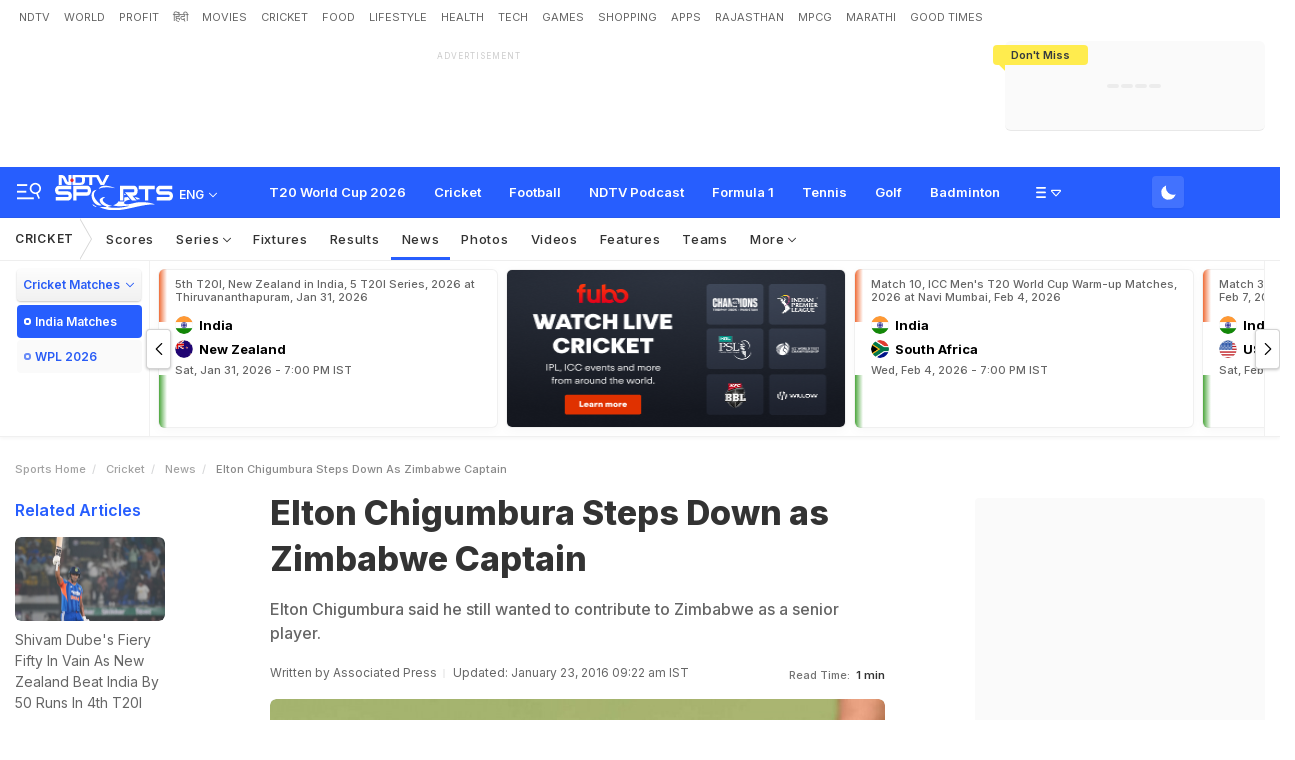

--- FILE ---
content_type: text/html; charset=utf-8
request_url: https://sports.ndtv.com/cricket/elton-chigumbura-steps-down-as-zimbabwe-captain-1487933
body_size: 129864
content:
<!doctype html>
<html>
<head>
    <link crossorigin rel="preconnect dns-prefetch" href="https://cdn.ndtv.com/" />
    <link crossorigin rel="preconnect dns-prefetch" href="https://c.ndtvimg.com/" />
    <link crossorigin rel="preconnect dns-prefetch" href="https://fonts.googleapis.com" />
    <link crossorigin rel="preconnect dns-prefetch" fetchpriority="low" href="https://fonts.gstatic.com" />
    <link crossorigin rel="preconnect dns-prefetch" fetchpriority="low" href="https://sdata.ndtv.com/" />
    <link crossorigin rel="preconnect dns-prefetch" fetchpriority="low" href="https://edata.ndtv.com/" />
    <meta property="category" content="Sports" />
    <meta http-equiv="Content-Type" content="text/html; charset=UTF-8" />
    <meta http-equiv="content-language" content="en" />
    <meta http-equiv="X-UA-Compatible" content="IE=edge" />
    <meta name="viewport" content="width=device-width, initial-scale=1.0, minimum-scale=1.0, maximum-scale=1.0, user-scalable=no">
    <meta name="apple-mobile-web-app-capable" content="yes" />
    <meta name="apple-mobile-web-app-status-bar-style" content="black-translucent">
    <meta name="msapplication-tap-highlight" content="no" />
    <meta name="google-site-verification" content="yThRoDT_1iDUIum7IPIGT96Y-8rpvmFwlYBBK9EMGXM" />
    <meta property="taboola-category" content="sports" />

    <!--====== ATF CSS ======-->
    <!-- Google font -->
    <link rel="preload" href="https://fonts.googleapis.com/css?family=Inter:300,400,500,600,700,800,900&display=swap" as="style"  />
    <link rel="stylesheet" href="https://fonts.googleapis.com/css?family=Inter:300,400,500,600,700,800,900&display=swap" />
    <link rel="prefetch" href="https://cdn.ndtv.com/sports_ndtvin/js/custom_vanilla.min.js?prod-ver=93.27" as="script" />


    
	<meta name="robots" content="max-image-preview:large">
	
		<style>
			.vjl,.vjl-1,.vjl-10,.vjl-11,.vjl-12,.vjl-2,.vjl-2a,.vjl-3,.vjl-4,.vjl-5,.vjl-6,.vjl-7,.vjl-8,.vjl-9,.vjl-auto,.vjl-lg,.vjl-lg-1,.vjl-lg-10,.vjl-lg-11,.vjl-lg-12,.vjl-lg-2,.vjl-lg-2a,.vjl-lg-3,.vjl-lg-4,.vjl-lg-5,.vjl-lg-6,.vjl-lg-7,.vjl-lg-8,.vjl-lg-9,.vjl-lg-auto,.vjl-md,.vjl-md-1,.vjl-md-10,.vjl-md-11,.vjl-md-12,.vjl-md-2,.vjl-md-3,.vjl-md-4,.vjl-md-5,.vjl-md-6,.vjl-md-7,.vjl-md-8,.vjl-md-9,.vjl-md-auto,.vjl-sm,.vjl-sm-1,.vjl-sm-10,.vjl-sm-11,.vjl-sm-12,.vjl-sm-2,.vjl-sm-2a,.vjl-sm-3,.vjl-sm-4,.vjl-sm-5,.vjl-sm-6,.vjl-sm-7,.vjl-sm-8,.vjl-sm-9,.vjl-sm-auto,.vjl-xl,.vjl-xl-1,.vjl-xl-10,.vjl-xl-11,.vjl-xl-12,.vjl-xl-2,.vjl-xl-2a,.vjl-xl-3,.vjl-xl-4,.vjl-xl-5,.vjl-xl-6,.vjl-xl-7,.vjl-xl-8,.vjl-xl-9,.vjl-xl-auto{position:relative;width:100%;padding-right:15px;padding-left:15px}.vjl{-ms-flex-preferred-size:0;flex-basis:0;-ms-flex-positive:1;flex-grow:1;max-width:100%}.vjl-auto{-ms-flex:0 0 auto;flex:0 0 auto;width:auto;max-width:100%}.vjl-1{-ms-flex:0 0 8.333333%;flex:0 0 8.333333%;max-width:8.333333%}.vjl-2{-ms-flex:0 0 16.666667%;flex:0 0 16.666667%;max-width:16.666667%}.vjl-2a{-ms-flex:0 0 20%;flex:0 0 20%;max-width:20%}.vjl-3{-ms-flex:0 0 25%;flex:0 0 25%;max-width:25%}.vjl-4{-ms-flex:0 0 33.333333%;flex:0 0 33.333333%;max-width:33.333333%}.vjl-5{-ms-flex:0 0 41.666667%;flex:0 0 41.666667%;max-width:41.666667%}.vjl-6{-ms-flex:0 0 50%;flex:0 0 50%;max-width:50%}.vjl-7{-ms-flex:0 0 58.333333%;flex:0 0 58.333333%;max-width:58.333333%}.vjl-8{-ms-flex:0 0 66.666667%;flex:0 0 66.666667%;max-width:66.666667%}.vjl-9{-ms-flex:0 0 75%;flex:0 0 75%;max-width:75%}.vjl-10{-ms-flex:0 0 83.333333%;flex:0 0 83.333333%;max-width:83.333333%}.vjl-11{-ms-flex:0 0 91.666667%;flex:0 0 91.666667%;max-width:91.666667%}.vjl-12{-ms-flex:0 0 100%;flex:0 0 100%;max-width:100%}.order-first{-ms-flex-order:-1;order:-1}.order-last{-ms-flex-order:13;order:13}.order-0{-ms-flex-order:0;order:0}.order-1{-ms-flex-order:1;order:1}.order-2{-ms-flex-order:2;order:2}.order-3{-ms-flex-order:3;order:3}.order-4{-ms-flex-order:4;order:4}.order-5{-ms-flex-order:5;order:5}.order-6{-ms-flex-order:6;order:6}.order-7{-ms-flex-order:7;order:7}.order-8{-ms-flex-order:8;order:8}.order-9{-ms-flex-order:9;order:9}.order-10{-ms-flex-order:10;order:10}.order-11{-ms-flex-order:11;order:11}.order-12{-ms-flex-order:12;order:12}.offset-1{margin-left:8.333333%}.offset-2{margin-left:16.666667%}.offset-3{margin-left:25%}.offset-4{margin-left:33.333333%}.offset-5{margin-left:41.666667%}.offset-6{margin-left:50%}.offset-7{margin-left:58.333333%}.offset-8{margin-left:66.666667%}.offset-9{margin-left:75%}.offset-10{margin-left:83.333333%}.offset-11{margin-left:91.666667%}@media (min-width:576px){.vjl-sm{-ms-flex-preferred-size:0;flex-basis:0;-ms-flex-positive:1;flex-grow:1;max-width:100%}.vjl-sm-auto{-ms-flex:0 0 auto;flex:0 0 auto;width:auto;max-width:100%}.vjl-sm-1{-ms-flex:0 0 8.333333%;flex:0 0 8.333333%;max-width:8.333333%}.vjl-sm-2{-ms-flex:0 0 16.666667%;flex:0 0 16.666667%;max-width:16.666667%}.vjl-sm-2a{-ms-flex:0 0 20%;flex:0 0 20%;max-width:20%}.vjl-sm-3{-ms-flex:0 0 25%;flex:0 0 25%;max-width:25%}.vjl-sm-4{-ms-flex:0 0 33.333333%;flex:0 0 33.333333%;max-width:33.333333%}.vjl-sm-5{-ms-flex:0 0 41.666667%;flex:0 0 41.666667%;max-width:41.666667%}.vjl-sm-6{-ms-flex:0 0 50%;flex:0 0 50%;max-width:50%}.vjl-sm-7{-ms-flex:0 0 58.333333%;flex:0 0 58.333333%;max-width:58.333333%}.vjl-sm-8{-ms-flex:0 0 66.666667%;flex:0 0 66.666667%;max-width:66.666667%}.vjl-sm-9{-ms-flex:0 0 75%;flex:0 0 75%;max-width:75%}.vjl-sm-10{-ms-flex:0 0 83.333333%;flex:0 0 83.333333%;max-width:83.333333%}.vjl-sm-11{-ms-flex:0 0 91.666667%;flex:0 0 91.666667%;max-width:91.666667%}.vjl-sm-12{-ms-flex:0 0 100%;flex:0 0 100%;max-width:100%}.order-sm-first{-ms-flex-order:-1;order:-1}.order-sm-last{-ms-flex-order:13;order:13}.order-sm-0{-ms-flex-order:0;order:0}.order-sm-1{-ms-flex-order:1;order:1}.order-sm-2{-ms-flex-order:2;order:2}.order-sm-3{-ms-flex-order:3;order:3}.order-sm-4{-ms-flex-order:4;order:4}.order-sm-5{-ms-flex-order:5;order:5}.order-sm-6{-ms-flex-order:6;order:6}.order-sm-7{-ms-flex-order:7;order:7}.order-sm-8{-ms-flex-order:8;order:8}.order-sm-9{-ms-flex-order:9;order:9}.order-sm-10{-ms-flex-order:10;order:10}.order-sm-11{-ms-flex-order:11;order:11}.order-sm-12{-ms-flex-order:12;order:12}.offset-sm-0{margin-left:0}.offset-sm-1{margin-left:8.333333%}.offset-sm-2{margin-left:16.666667%}.offset-sm-3{margin-left:25%}.offset-sm-4{margin-left:33.333333%}.offset-sm-5{margin-left:41.666667%}.offset-sm-6{margin-left:50%}.offset-sm-7{margin-left:58.333333%}.offset-sm-8{margin-left:66.666667%}.offset-sm-9{margin-left:75%}.offset-sm-10{margin-left:83.333333%}.offset-sm-11{margin-left:91.666667%}}@media (min-width:768px){.vjl-md{-ms-flex-preferred-size:0;flex-basis:0;-ms-flex-positive:1;flex-grow:1;max-width:100%}.vjl-md-auto{-ms-flex:0 0 auto;flex:0 0 auto;width:auto;max-width:100%}.vjl-md-1{-ms-flex:0 0 8.333333%;flex:0 0 8.333333%;max-width:8.333333%}.vjl-md-2{-ms-flex:0 0 16.666667%;flex:0 0 16.666667%;max-width:16.666667%}.vjl-md-3{-ms-flex:0 0 25%;flex:0 0 25%;max-width:25%}.vjl-md-4{-ms-flex:0 0 33.333333%;flex:0 0 33.333333%;max-width:33.333333%}.vjl-md-5{-ms-flex:0 0 41.666667%;flex:0 0 41.666667%;max-width:41.666667%}.vjl-md-6{-ms-flex:0 0 50%;flex:0 0 50%;max-width:50%}.vjl-md-7{-ms-flex:0 0 58.333333%;flex:0 0 58.333333%;max-width:58.333333%}.vjl-md-8{-ms-flex:0 0 66.666667%;flex:0 0 66.666667%;max-width:66.666667%}.vjl-md-9{-ms-flex:0 0 75%;flex:0 0 75%;max-width:75%}.vjl-md-10{-ms-flex:0 0 83.333333%;flex:0 0 83.333333%;max-width:83.333333%}.vjl-md-11{-ms-flex:0 0 91.666667%;flex:0 0 91.666667%;max-width:91.666667%}.vjl-md-12{-ms-flex:0 0 100%;flex:0 0 100%;max-width:100%}.order-md-first{-ms-flex-order:-1;order:-1}.order-md-last{-ms-flex-order:13;order:13}.order-md-0{-ms-flex-order:0;order:0}.order-md-1{-ms-flex-order:1;order:1}.order-md-2{-ms-flex-order:2;order:2}.order-md-3{-ms-flex-order:3;order:3}.order-md-4{-ms-flex-order:4;order:4}.order-md-5{-ms-flex-order:5;order:5}.order-md-6{-ms-flex-order:6;order:6}.order-md-7{-ms-flex-order:7;order:7}.order-md-8{-ms-flex-order:8;order:8}.order-md-9{-ms-flex-order:9;order:9}.order-md-10{-ms-flex-order:10;order:10}.order-md-11{-ms-flex-order:11;order:11}.order-md-12{-ms-flex-order:12;order:12}.offset-md-0{margin-left:0}.offset-md-1{margin-left:8.333333%}.offset-md-2{margin-left:16.666667%}.offset-md-3{margin-left:25%}.offset-md-4{margin-left:33.333333%}.offset-md-5{margin-left:41.666667%}.offset-md-6{margin-left:50%}.offset-md-7{margin-left:58.333333%}.offset-md-8{margin-left:66.666667%}.offset-md-9{margin-left:75%}.offset-md-10{margin-left:83.333333%}.offset-md-11{margin-left:91.666667%}}@media (min-width:992px){.vjl-lg{-ms-flex-preferred-size:0;flex-basis:0;-ms-flex-positive:1;flex-grow:1;max-width:100%}.vjl-lg-auto{-ms-flex:0 0 auto;flex:0 0 auto;width:auto;max-width:100%}.vjl-lg-1{-ms-flex:0 0 8.333333%;flex:0 0 8.333333%;max-width:8.333333%}.vjl-lg-2{-ms-flex:0 0 16.666667%;flex:0 0 16.666667%;max-width:16.666667%}.vjl-lg-2a{-ms-flex:0 0 20%;flex:0 0 20%;max-width:20%}.vjl-lg-3{-ms-flex:0 0 25%;flex:0 0 25%;max-width:25%}.vjl-lg-4{-ms-flex:0 0 33.333333%;flex:0 0 33.333333%;max-width:33.333333%}.vjl-lg-5{-ms-flex:0 0 41.666667%;flex:0 0 41.666667%;max-width:41.666667%}.vjl-lg-6{-ms-flex:0 0 50%;flex:0 0 50%;max-width:50%}.vjl-lg-7{-ms-flex:0 0 58.333333%;flex:0 0 58.333333%;max-width:58.333333%}.vjl-lg-8{-ms-flex:0 0 66.666667%;flex:0 0 66.666667%;max-width:66.666667%}.vjl-lg-9{-ms-flex:0 0 75%;flex:0 0 75%;max-width:75%}.vjl-lg-10{-ms-flex:0 0 83.333333%;flex:0 0 83.333333%;max-width:83.333333%}.vjl-lg-11{-ms-flex:0 0 91.666667%;flex:0 0 91.666667%;max-width:91.666667%}.vjl-lg-12{-ms-flex:0 0 100%;flex:0 0 100%;max-width:100%}.order-lg-first{-ms-flex-order:-1;order:-1}.order-lg-last{-ms-flex-order:13;order:13}.order-lg-0{-ms-flex-order:0;order:0}.order-lg-1{-ms-flex-order:1;order:1}.order-lg-2{-ms-flex-order:2;order:2}.order-lg-3{-ms-flex-order:3;order:3}.order-lg-4{-ms-flex-order:4;order:4}.order-lg-5{-ms-flex-order:5;order:5}.order-lg-6{-ms-flex-order:6;order:6}.order-lg-7{-ms-flex-order:7;order:7}.order-lg-8{-ms-flex-order:8;order:8}.order-lg-9{-ms-flex-order:9;order:9}.order-lg-10{-ms-flex-order:10;order:10}.order-lg-11{-ms-flex-order:11;order:11}.order-lg-12{-ms-flex-order:12;order:12}.offset-lg-0{margin-left:0}.offset-lg-1{margin-left:8.333333%}.offset-lg-2{margin-left:16.666667%}.offset-lg-3{margin-left:25%}.offset-lg-4{margin-left:33.333333%}.offset-lg-5{margin-left:41.666667%}.offset-lg-6{margin-left:50%}.offset-lg-7{margin-left:58.333333%}.offset-lg-8{margin-left:66.666667%}.offset-lg-9{margin-left:75%}.offset-lg-10{margin-left:83.333333%}.offset-lg-11{margin-left:91.666667%}}@media (min-width:1200px){.vjl-xl{-ms-flex-preferred-size:0;flex-basis:0;-ms-flex-positive:1;flex-grow:1;max-width:100%}.vjl-xl-auto{-ms-flex:0 0 auto;flex:0 0 auto;width:auto;max-width:100%}.vjl-xl-1{-ms-flex:0 0 8.333333%;flex:0 0 8.333333%;max-width:8.333333%}.vjl-xl-2{-ms-flex:0 0 16.666667%;flex:0 0 16.666667%;max-width:16.666667%}.vjl-xl-2a{-ms-flex:0 0 20%;flex:0 0 20%;max-width:20%}.vjl-xl-3{-ms-flex:0 0 25%;flex:0 0 25%;max-width:25%}.vjl-xl-4{-ms-flex:0 0 33.333333%;flex:0 0 33.333333%;max-width:33.333333%}.vjl-xl-5{-ms-flex:0 0 41.666667%;flex:0 0 41.666667%;max-width:41.666667%}.vjl-xl-6{-ms-flex:0 0 50%;flex:0 0 50%;max-width:50%}.vjl-xl-7{-ms-flex:0 0 58.333333%;flex:0 0 58.333333%;max-width:58.333333%}.vjl-xl-8{-ms-flex:0 0 66.666667%;flex:0 0 66.666667%;max-width:66.666667%}.vjl-xl-9{-ms-flex:0 0 75%;flex:0 0 75%;max-width:75%}.vjl-xl-10{-ms-flex:0 0 83.333333%;flex:0 0 83.333333%;max-width:83.333333%}.vjl-xl-11{-ms-flex:0 0 91.666667%;flex:0 0 91.666667%;max-width:91.666667%}.vjl-xl-12{-ms-flex:0 0 100%;flex:0 0 100%;max-width:100%}.order-xl-first{-ms-flex-order:-1;order:-1}.order-xl-last{-ms-flex-order:13;order:13}.order-xl-0{-ms-flex-order:0;order:0}.order-xl-1{-ms-flex-order:1;order:1}.order-xl-2{-ms-flex-order:2;order:2}.order-xl-3{-ms-flex-order:3;order:3}.order-xl-4{-ms-flex-order:4;order:4}.order-xl-5{-ms-flex-order:5;order:5}.order-xl-6{-ms-flex-order:6;order:6}.order-xl-7{-ms-flex-order:7;order:7}.order-xl-8{-ms-flex-order:8;order:8}.order-xl-9{-ms-flex-order:9;order:9}.order-xl-10{-ms-flex-order:10;order:10}.order-xl-11{-ms-flex-order:11;order:11}.order-xl-12{-ms-flex-order:12;order:12}.offset-xl-0{margin-left:0}.offset-xl-1{margin-left:8.333333%}.offset-xl-2{margin-left:16.666667%}.offset-xl-3{margin-left:25%}.offset-xl-4{margin-left:33.333333%}.offset-xl-5{margin-left:41.666667%}.offset-xl-6{margin-left:50%}.offset-xl-7{margin-left:58.333333%}.offset-xl-8{margin-left:66.666667%}.offset-xl-9{margin-left:75%}.offset-xl-10{margin-left:83.333333%}.offset-xl-11{margin-left:91.666667%}}html{font-family:sans-serif;line-height:1.6;-webkit-text-size-adjust:100%;-ms-text-size-adjust:100%;-ms-overflow-style:scrollbar;-webkit-tap-highlight-color:transparent}@-ms-viewport{width:device-width}article,aside,dialog,figcaption,figure,footer,header,hgroup,main,nav,section{display:block}body{margin:0;font-family:var(--ff-two);font-size:1rem;font-weight:400;line-height:1.7;color:var(--vj-cl-dr2);text-align:left;background-color:var(--vj-cl-lg);overflow-x:hidden;overflow-y:scroll}[tabindex="-1"]:focus{outline:0}hr{box-sizing:content-box;height:0;overflow:visible}p{margin-top:0;margin-bottom:15px}dl,ol,ul{list-style:none;margin:0;padding:0}ol ol,ol ul,ul ol,ul ul{margin-bottom:0}blockquote{margin:0 0 1rem}b,strong{font-weight:bolder}small{font-size:80%}*,a,button,input,select,textarea{-webkit-tap-highlight-color:transparent}a{color:var(--vj-cl-dr5)}a:focus,a:hover{color:var(--vj-cl-dr);text-decoration:none}[role=button],a,button,input[type=button],input[type=reset],input[type=submit]{cursor:pointer}.btn,.form-control,a,button{text-decoration:none}code,kbd,pre,samp{font-family:monospace,monospace;font-size:1em}pre{margin-top:0;margin-bottom:1rem;overflow:auto;-ms-overflow-style:scrollbar}figure{margin:0 0 1rem}img{max-width:100%;vertical-align:middle;border-style:none}svg:not(:root){overflow:hidden}::-webkit-file-upload-button{font:inherit;-webkit-appearance:button}.h1,.h2,.h3,.h4,.h5,.h6,h1,h2,h3,h4,h5,h6{color:var(--vj-cl-dr1);font-family:var(--ff-two);font-weight:600;line-height:1.4;margin-bottom:16px;margin-top:0}.h1,h1{font-size:2.5rem}.h2,h2{font-size:2rem}.h3,h3{font-size:1.75rem}.h4,h4{font-size:1.5rem}.h5,h5{font-size:1.25rem}.h6,h6{font-size:1rem}.clear:after,.clear:before{content:'';clear:both;display:block}.srh_inp:focus{outline:0;border-color:var(--vj-cl-m);box-shadow:0 17px 25px -19px rgba(0,0,0,.7)}.vjl-row{display:-webkit-box;display:-ms-flexbox;display:flex;-ms-flex-wrap:wrap;flex-wrap:wrap;margin-right:-15px;margin-left:-15px}.vjl-row-hf{margin-right:-6px;margin-left:-6px}.vjl-row-hf .vjl-md-1,.vjl-row-hf .vjl-md-10,.vjl-row-hf .vjl-md-11,.vjl-row-hf .vjl-md-12,.vjl-row-hf .vjl-md-2,.vjl-row-hf .vjl-md-2a,.vjl-row-hf .vjl-md-3,.vjl-row-hf .vjl-md-300,.vjl-row-hf .vjl-md-4,.vjl-row-hf .vjl-md-5,.vjl-row-hf .vjl-md-6,.vjl-row-hf .vjl-md-7,.vjl-row-hf .vjl-md-8,.vjl-row-hf .vjl-md-9,.vjl-row-hf .vjl-md-r300{padding-right:6px;padding-left:6px}.vjl-cntr{width:100%;max-width:1320px;padding-right:15px;padding-left:15px;margin-right:auto;margin-left:auto}.vj-content{display:inline-block;float:left;width:100%}.home .vjl-cntr{width:100%;max-width:1270px;padding-right:0;padding-left:0;margin-right:auto;margin-left:auto}.vjl-md-2a,.vjl-md-5a,.vjl-md-7a{position:relative;width:100%;padding-right:15px;padding-left:15px}.vjl-md-300{position:relative;width:100%;padding-right:15px;padding-left:15px}.vjl-md-r300{position:relative;width:100%;padding-right:15px;padding-left:15px}@media (min-width:768px){.vjl-md-2a{-ms-flex:0 0 20%;flex:0 0 20%;max-width:20%}.vjl-md-7a{-ms-flex:0 0 61.333333%;flex:0 0 61.333333%;max-width:61.333333%}.vjl-md-5a{-ms-flex:0 0 38.666667%;flex:0 0 38.666667%;max-width:38.666667%}.vjl-md-300{-ms-flex:0 0 calc(100% - 330px);flex:0 0 calc(100% - 330px);max-width:calc(100% - 330px)}.vjl-md-r300{-ms-flex:0 0 330px;flex:0 0 330px;max-width:330px}}.vjl_ord-1{-webkit-box-ordinal-group:2;-ms-flex-order:1;order:1}.vjl_ord-2{-webkit-box-ordinal-group:3;-ms-flex-order:2;order:2}.vjl_ord-3{-webkit-box-ordinal-group:4;-ms-flex-order:3;order:3}::placeholder{color:var(--vj-cl-dr1);opacity:1}:-ms-input-placeholder{color:var(--vj-cl-dr1)}::-ms-input-placeholder{color:var(--vj-cl-dr1)}@media (max-width:420px){body{padding-top:93px}body.non_sub-nav{padding-top:51px}}:root{--vj-cl-m:#275EFE;--vj-cl-mtx:#275EFE;--vj-cl-ot1:#f1f9ea;--vj-cl-ot2:#ffec4e;--vj-cl-ic1:#275EFE;--vj-cl-ic2:rgba(0,0,0,0.8);--vj-cl-bg:#ffffff;--vj-cl-bg1:#fafafa;--vj-cl-bg2:#f9f9f9;--vj-cl-bg3:#ececec;--vj-cl-bg4:#ffffff;--vj-cl-br1:#f2f2f2;--vj-cl-br2:#272b31;--vj-cl-lg:#fff;--vj-cl-lg1:#fafafa;--vj-cl-lg2:#a9a9a9;--vj-cl-lg3:#d4d4d4;--vj-cl-lg4:#eeeeee;--vj-cl-lg5:#fff;--vj-cl-lg6:#fafafa;--vj-cl-dr:#000;--vj-cl-dr1:#333;--vj-cl-dr2:#343a40;--vj-cl-dr3:#4c4c4c;--vj-cl-dr4:#585858;--vj-cl-dr5:#666;--vj-cl-dr6:#747474;--vj-cl-dr7:#9c9c9c;--vj-cl-dr8:#343a40;--vj-cl-rg1:rgba(51, 51, 51, 0.07);--vj-cl-rg2:rgba(247, 247, 247, 0.97);--vj-cl-rg3:rgba(0,0,0,0.17);--vj-cl-rg4:rgba(0, 0, 0, 0.7);--vj-cl-rg5:rgba(0, 0, 0, 0.8);--vj-cl-rg6:rgba(51, 51, 51, 0.03);--vj-cl-rg7:rgba(255, 255, 255, 0.9);--vj-cl-rg8:rgba(51, 51, 51, 0.4);--vj-cl-rg9:rgba(51, 51, 51, 0.07);--vj-cl-rg10:rgba(58, 86, 167, 0.47);--vj-cl-rg11:rgba(255, 255, 255, 0.47);--ff-one:'Inter',sans-serif;--ff-two:'Inter',sans-serif}:root .day_night{--vj-cl-m:#2d55d1;--vj-cl-mtx:#719fff;--vj-cl-ot1:#3d4438;--vj-cl-ot2:#ffec4e;--vj-cl-ic1:rgba(255, 255, 255, 0.35);--vj-cl-ic2:rgba(255, 255, 255, 0.8);--vj-cl-bg:#2c2c2c;--vj-cl-bg1:#1e1f1f;--vj-cl-bg2:#1e1f1f;--vj-cl-bg3:#181818;--vj-cl-bg4:#272727;--vj-cl-br1:#191c20;--vj-cl-br2:#272b31;--vj-cl-lg:#272727;--vj-cl-lg1:#333;--vj-cl-lg2:#a9a9a9;--vj-cl-lg3:#d4d4d4;--vj-cl-lg4:#383838;--vj-cl-lg5:#333;--vj-cl-lg6:#272727;--vj-cl-dr:#fff;--vj-cl-dr1:#d4d4d4;--vj-cl-dr2:#e3e4e7;--vj-cl-dr3:#a9a9a9;--vj-cl-dr4:#c1c1c1;--vj-cl-dr5:#a3a9a9;--vj-cl-dr6:#777;--vj-cl-dr7:#999999;--vj-cl-dr8:#343a40;--vj-cl-rg1:#353939;--vj-cl-rg2:rgba(29, 29, 29, 0.97);--vj-cl-rg3:rgba(232, 232, 232, 0.17);--vj-cl-rg4:rgba(255, 255, 255, 0.7);--vj-cl-rg5:rgba(255, 255, 255, 0.8);--vj-cl-rg6:rgba(33, 33, 33, 0.27);--vj-cl-rg7:rgba(12, 12, 12, 0.9);--vj-cl-rg8:rgba(255, 255, 255, 0.47);--vj-cl-rg9:rgba(51, 51, 51, 0.07);--vj-cl-rg10:rgba(186, 204, 255, 0.47);--vj-cl-rg11:rgba(0, 0, 0, 0.47)}@media (prefers-color-scheme:dark){:root{--vj-cl-m:#2d55d1;--vj-cl-mtx:#719fff;--vj-cl-ot1:#3d4438;--vj-cl-ot2:#ffec4e;--vj-cl-ic1:rgba(255, 255, 255, 0.35);--vj-cl-ic2:rgba(255, 255, 255, 0.8);--vj-cl-bg:#2c2c2c;--vj-cl-bg1:#1e1f1f;--vj-cl-bg2:#1e1f1f;--vj-cl-bg3:#181818;--vj-cl-bg4:#272727;--vj-cl-br1:#191c20;--vj-cl-br2:#272b31;--vj-cl-lg:#272727;--vj-cl-lg1:#333;--vj-cl-lg2:#a9a9a9;--vj-cl-lg3:#d4d4d4;--vj-cl-lg4:#383838;--vj-cl-lg5:#333;--vj-cl-lg6:#272727;--vj-cl-dr:#fff;--vj-cl-dr1:#d4d4d4;--vj-cl-dr2:#e3e4e7;--vj-cl-dr3:#a9a9a9;--vj-cl-dr4:#c1c1c1;--vj-cl-dr5:#a3a9a9;--vj-cl-dr6:#777;--vj-cl-dr7:#999999;--vj-cl-dr8:#343a40;--vj-cl-rg1:#353939;--vj-cl-rg2:rgba(29, 29, 29, 0.97);--vj-cl-rg3:rgba(232, 232, 232, 0.17);--vj-cl-rg4:rgba(255, 255, 255, 0.7);--vj-cl-rg5:rgba(255, 255, 255, 0.8);--vj-cl-rg6:rgba(33, 33, 33, 0.27);--vj-cl-rg7:rgba(12, 12, 12, 0.9);--vj-cl-rg8:rgba(255, 255, 255, 0.47);--vj-cl-rg9:rgba(51, 51, 51, 0.07);--vj-cl-rg10:rgba(186, 204, 255, 0.47);--vj-cl-rg11:rgba(0, 0, 0, 0.47)}:root .day_night{--vj-cl-m:#275EFE;--vj-cl-mtx:#275EFE;--vj-cl-ot1:#f1f9ea;--vj-cl-ot2:#ffec4e;--vj-cl-ic1:#275EFE;--vj-cl-ic2:rgba(0,0,0,0.8);--vj-cl-bg:#ffffff;--vj-cl-bg1:#fafafa;--vj-cl-bg2:#f9f9f9;--vj-cl-bg3:#ececec;--vj-cl-bg4:#ffffff;--vj-cl-br1:#f2f2f2;--vj-cl-br2:#272b31;--vj-cl-lg:#fff;--vj-cl-lg1:#fafafa;--vj-cl-lg2:#a9a9a9;--vj-cl-lg3:#d4d4d4;--vj-cl-lg4:#eeeeee;--vj-cl-lg5:#fff;--vj-cl-lg6:#fafafa;--vj-cl-dr:#000;--vj-cl-dr1:#333;--vj-cl-dr2:#343a40;--vj-cl-dr3:#4c4c4c;--vj-cl-dr4:#585858;--vj-cl-dr5:#666;--vj-cl-dr6:#747474;--vj-cl-dr7:#9c9c9c;--vj-cl-dr8:#343a40;--vj-cl-rg1:rgba(51, 51, 51, 0.07);--vj-cl-rg2:rgba(247, 247, 247, 0.97);--vj-cl-rg3:rgba(0,0,0,0.17);--vj-cl-rg4:rgba(0, 0, 0, 0.7);--vj-cl-rg5:rgba(0, 0, 0, 0.8);--vj-cl-rg6:rgba(51, 51, 51, 0.03);--vj-cl-rg7:rgba(255, 255, 255, 0.9);--vj-cl-rg8:rgba(51, 51, 51, 0.4);--vj-cl-rg9:rgba(51, 51, 51, 0.07);--vj-cl-rg10:rgba(58, 86, 167, 0.47);--vj-cl-rg11:rgba(255, 255, 255, 0.47)}}body.spt-home{background-color:var(--vj-cl-lg1)}.spt-home .header{background-color:var(--vj-cl-lg1)}*,::after,::before{box-sizing:border-box}::-moz-selection{background:var(--vj-cl-m);color:#fff}::selection{background:var(--vj-cl-m);color:#fff}.body-lit{background-color:var(--vj-cl-lg6)}.content{display:inline-block;position:relative;width:100%}.section{display:inline-block;padding:30px 0 20px;position:relative;width:100%}.section_one{background-color:var(--vj-cl-lg);display:inline-block;padding:40px 0 30px;position:relative;width:100%}.section_two{display:inline-block;padding:0 0 20px;position:relative;width:100%}.section_bg1{background-color:#e7f2f7}.day_night .section_bg1{background:#272e36}@media (prefers-color-scheme:dark){.section_bg1{background:#272e36}.day_night .section_bg1{background:#e7f2f7}}.section_bg4{background-color:var(--vj-cl-lg1)}.section_bg2{background-color:#6098f7;padding:40px 0 50px;z-index:4}.section_bg3{background-color:#1f294e;padding:60px 0;z-index:4}.vj_icn{display:inline-block;width:1em;height:1em;stroke-width:0;stroke:currentColor;fill:currentColor}.ss .vj_icn{color:var(--vj-cl-dr2);font-size:15px;height:34px}.ss .comment .vj_icn{font-size:22px}.ss .printer .vj_icn{font-size:20px}.ss .mailbox .vj_icn{font-size:20px}.vj_mix{display:inline-block;font-size:0;margin:0 auto;line-height:1;position:relative;vertical-align:middle}.vj_mix .vj_icn:nth-child(n+2){left:0;position:absolute;top:0}.btn_bm .vj_icn{font-size:28px;margin:0 6px 3px 0;vertical-align:middle}.btn_bm .vj_icn.vj_arrow-down{font-size:12px;margin:0 0 0 6px}.header{background-color:var(--vj-cl-lg);position:relative}.t-md{padding:6px 0}.hdr-lhs-col{margin:0 15px 0 0;width:185px;min-height:1px}.vj_icn.vj_logo-ndtv{color:var(--vj-cl-dr);font-size:102px;float:left;height:auto}.ndtv-logo{display:inline-block;float:left;padding:11px 0 0;position:relative;z-index:6}.t-icn-nv{cursor:pointer;background-repeat:no-repeat;background-position:center;text-align:center;background-size:19px;float:right;height:50px;position:relative;width:33px}.t-md .t-icn-nv{height:71px}.t-icn-nv .vj_icn{color:var(--vj-cl-dr2);font-size:21px;display:inline-block;margin-top:15px}.t-icn-nv:hover .vj_icn{color:var(--vj-cl-ot2)}.t-icn-nv img{padding-top:16px;width:19px}.t-icn-sr img{padding-top:15px}.sid-nav-icn_wrp{border-radius:4px;margin:0 0 0 -10px;color:#fff;display:inline-block;float:left;position:relative;padding:12px 14px 14px 12px}:root{--vj-cl-LgBt1:#4673ff;--vj-cl-LgBt2:#e8f1ff;--vj-cl-LgBt3:#ffffff}:root .day_night{--vj-cl-LgBt1:#4673ff;--vj-cl-LgBt2:#74aaff;--vj-cl-LgBt3:#ffffff}@media (prefers-color-scheme:dark){:root{--vj-cl-LgBt1:#272727;--vj-cl-LgBt2:#272727;--vj-cl-LgBt3:#ffffff}:root .day_night{--vj-cl-LgBt1:#e7ffed;--vj-cl-LgBt2:#e8ffed;--vj-cl-LgBt3:#3e3e3e}}.log_btn{background:var(--vj-cl-LgBt1);border:2px solid var(--vj-cl-LgBt2);box-sizing:border-box;color:var(--vj-cl-LgBt3);display:flex;float:right;border-radius:4px;font-size:13px;font-family:var(--ff-one);font-weight:600;line-height:21px;margin:9px 0 0 8px;padding:4px 6px;position:relative;cursor:pointer;height:33px;text-transform:capitalize;align-items:center}.log_btn:hover{opacity:.7}.log_btn-act{border:2px solid #41a4db;color:#fff;opacity:1}.log_btn .vj_icn{font-size:17px;margin-right:0}.log_btn-tx{display:flex;margin-left:4px}.log_btn-act .log_btn-tx{display:none}.log_btn-act .log_btn-dt{background:#33ff95;border-radius:12px;display:flex;width:8px;height:8px;position:absolute;bottom:4px;right:2px}@media (min-width:1200px){.log_btn .vj_icn{font-size:17px}}@media (max-width:1199px){.log_btn{background:var(--vj-cl-LgBt1);border-radius:24px;box-shadow:0 1px 2px rgb(0 0 0 / 7%);display:flex;float:right;font-size:18px;height:33px;position:relative;margin:8px 0 0 4px;width:33px;padding:4px 6px 4px 6px;align-items:center;justify-content:center}.log_btn-act{border:2px solid #41a4db}.log_btn-tx{display:none}.log_btn-act .log_btn-dt{bottom:2px;right:-2px}}@media (max-width:1200px){.hdr-nn{display:none}}body.js-npop-frm{overflow:hidden}.npop_wrp{left:50%;opacity:0;position:fixed;pointer-events:none;top:0;max-width:490px;width:100%;z-index:9999999;-webkit-transform:translateX(-50%) translateY(-120%);-moz-transform:translateX(-50%) translateY(-120%);-ms-transform:translateX(-50%) translateY(-120%);-o-transform:translateX(-50%) translateY(-120%);transform:translateX(-50%) translateY(-120%);-webkit-transition:all .4s cubic-bezier(.3,0,0,1.3);-moz-transition:all .4s cubic-bezier(.3,0,0,1.3);-ms-transition:all .4s cubic-bezier(.3,0,0,1.3);-o-transition:all .4s cubic-bezier(.3,0,0,1.3);transition:all .4s cubic-bezier(.3,0,0,1.3)}.js-npop-btn .npop_wrp,.js-npop-frm .npop_wrp{opacity:1;pointer-events:auto;-webkit-transform:translateX(-50%) translateY(0);-moz-transform:translateX(-50%) translateY(0);-ms-transform:translateX(-50%) translateY(0);-o-transform:translateX(-50%) translateY(0);transform:translateX(-50%) translateY(0)}.npop_con{background:var(--vj-cl-lg);border:1px solid rgba(0,0,0,.6);border-top:0 none;border-radius:0 0 12px 12px;padding:15px 15px 18px}.npop_bt-wr{display:inline-block;margin:0 auto;text-align:center;width:100%}.npop_ttl{color:var(--vj-cl-dr1);font-size:17px;font-weight:600;line-height:25px;margin-bottom:4px}.npop_txt{color:var(--vj-cl-dr6);font-size:14px;font-weight:400;line-height:21px;margin-bottom:9px}.npop_bt-wr .btn{font-family:var(--ff-two);font-size:14px;float:none}.js-npop-btn .npop_btn{display:inline-block}.npop_fr{display:none}.js-npop-frm .npop_fr{display:inline-block}.npop-btn{background-color:var(--vj-cl-m);border-radius:44px;border:2px solid var(--vj-cl-m);color:#fff;display:inline-block;font-family:var(--ff-two);font-size:14px;font-weight:500;line-height:22.5px;margin:6px 4px 0;padding:5px 6px;pointer-events:auto;text-align:center;min-width:108px}.npop-btn:focus,.npop-btn:hover{color:#fff}.npop-btn_br{background-color:rgba(255,255,255,0);border:2px solid rgba(204,204,204,.17);color:var(--vj-cl-dr3)}.npop-btn_br:focus,.npop-btn_br:hover{color:var(--vj-cl-dr3)}.npop_frm-wrp{background:var(--vj-cl-lg1);border-radius:8px;display:inline-block;list-style:outside none none;font-size:0;margin:0 auto 13px;padding:12px 6px 0;position:relative;width:100%;text-align:center}.npop_frm{display:inline-block;color:var(--vj-cl-dr3);padding:0 0;font-size:12px;font-weight:400;overflow:hidden;position:relative;margin:0 8px 14px;text-align:left}.npop_frm label{cursor:pointer;display:inline;line-height:1.25em;vertical-align:top;clear:both;padding-left:1px}.npop_frm label:not(:empty){padding-left:7px}.npop_frm label:after,.npop_frm label:before{content:"";position:absolute;left:0;top:0}.npop_frm label:before{width:15px;height:15px;background:var(--vj-cl-lg);border:1px solid rgba(0,0,0,.17);border-radius:4px;cursor:pointer}.npop_frm input[type=checkbox]{outline:0;visibility:hidden;width:1.25em;margin:0;display:inline-block;float:left;font-size:inherit}.npop_frm input[type=checkbox]:checked+label:before{background:var(--vj-cl-lg);border:none}.npop_frm input[type=checkbox]:checked+label:after{transform:translate(.25em,.3365384615em) rotate(-45deg);width:.75em;height:.375em;border:.125em solid var(--vj-cl-m);border-top-style:none;border-right-style:none}.npop_frm input[type=checkbox]:disabled+label:before{border-color:rgba(0,0,0,.26)}.npop_frm input[type=checkbox]:disabled:checked+label:before{background:rgba(0,0,0,.26)}.lve_mch-bttxt{display:inline-block;float:left;font-size:12px;line-height:14px;padding:0 0 0 32px;width:100%;color:#c7742b}.lve_mch-btimg{border-bottom:1px solid #c1c1c1;left:0;position:absolute;width:22px}.lve_mch-btin{display:inline-block;position:relative;text-align:left}.lve_mch-bt{display:inline-block;float:left;margin:8px 0 0;padding:0;text-align:center;width:100%}.hp_lve_mch-bt{background:#f2f2f2;border-top:0;padding:6px 0;margin:0 auto}.rhs_crd-cnt .lve_mch-btimg{left:15px}.rhs_crd-cnt .lve_mch-btin{padding:0 15px}.lve_mch-bt:hover{color:#000}.lve_mch-bt:hover .lve_mch-bttxt{text-decoration:underline}.lve_mch-bt{font-size:0}.rhs_crd-cnt .lve_mch-bttxt{line-height:18px;padding-bottom:8px}.hp_fnt-lnk .cricket-swip .mtch_center{height:auto}.hp_fnt-lnk .sld-wrp{background:#f2f2f2}.hp_fnt-lnk .swiper-wrapper{height:auto}.hp_fnt-lnk .msld-wrp .mtch_result{padding-bottom:0}.lts_frm-wl:after,.lts_frm-wl:before,.lve_mch-bt:after,.lve_mch-bt:before{clear:both;content:'';display:block}.grp_wrp-win:after,.grp_wrp-win:before{content:'';display:block;clear:both}:root{--vj-cl-tp1:linear-gradient(0deg, #f1f1f1 0%, #fdfdfd 100%);--vj-cl-tp2:rgb(0 0 0 / 23%);--vj-cl-tp3:#295cf6;--vj-cl-tp4:#fafafa;--vj-cl-tp5:#ffffff;--vj-cl-tp6:#1f50de}:root .day_night{--vj-cl-tp1:linear-gradient(0deg, #353535 0%, #545454 100%);--vj-cl-tp2:rgb(0 0 0 / 69%);--vj-cl-tp3:#ffffff;--vj-cl-tp4:#333333;--vj-cl-tp5:rgba(31, 31, 31, 0.86);--vj-cl-tp6:#1f50de}@media (prefers-color-scheme:dark){:root{--vj-cl-tp1:linear-gradient(0deg, #353535 0%, #545454 100%);--vj-cl-tp2:rgb(0 0 0 / 69%);--vj-cl-tp3:#ffffff;--vj-cl-tp4:#333333;--vj-cl-tp5:rgba(31, 31, 31, 0.86);--vj-cl-tp6:#1f50de}:root .day_night{--vj-cl-tp1:linear-gradient(0deg, #f1f1f1 0%, #fdfdfd 100%);--vj-cl-tp2:rgb(0 0 0 / 23%);--vj-cl-tp3:#295cf6;--vj-cl-tp4:#fafafa;--vj-cl-tp5:#ffffff;--vj-cl-tp6:#1f50de}}.scr_wig{background-color:var(--vj-cl-lg);border-bottom:1px solid var(--vj-cl-rg1);box-shadow:0 1px 4px 0 rgba(0,0,0,.05);display:inline-block;margin-bottom:10px;position:relative;float:left;width:100%;z-index:98}.scr-wig_ul{padding:0 0 0 4px}.tp_lft-cnt{border-right:1px solid var(--vj-cl-rg1);height:100%}.tp_lft-wrp{position:relative;left:0;background:var(--vj-cl-lg);border-right:1px solid var(--vj-cl-rg1);float:left;z-index:99;padding:0 0 0 2px;height:100%;width:135px}.tp-col-25{width:25%}.tp-col-100{width:100%}.tp-nav-main{border-bottom:10px solid var(--vj-cl-rg1);padding:0 0 5px}.scr-wig_ul .scr-wig_li,.scr-wig_ul2 .scr-wig_li{min-width:332px;margin:8px 0;position:relative;width:25%}.scr-wig_col3 .scr-wig_li{min-width:290px;width:33.333%}.scr-wig_ul .scr-wig_li:last-child .scr-wig_c-lnk:before,.scr-wig_ul2 .scr-wig_li:last-child .scr-wig_c-lnk:before{width:0}.tp-hm-scg-blk{margin-bottom:5px;margin:0 -15px}.scr_wig .col-md-2a:last-child .tp-mtch-blk{border-right:0 solid transparent}.scr-wig_bt-wrp,.scr-wig_bw-wrp{font-weight:500;padding-bottom:6px;line-height:14px;overflow:hidden}.scr-wig_bw-wrp{color:var(--vj-cl-rg8)}.scr-wig_c-lnk{background:var(--vj-cl-scr);border:1px solid var(--vj-cl-scr3);border-radius:6px;box-shadow:0 3px 12px var(--vj-cl-scr2);color:var(--vj-cl-dr1);box-sizing:border-box;float:left;padding:8px 16px;margin:0 4px;display:inline-block;font-size:12px;line-height:12px;font-weight:500;height:100%}.scr-wig_ad{display:inline-block;float:left;padding:0 4px;height:100%;width:100%}.scr-wig_ad .scr-wig_c-lnk{margin:0;overflow:hidden;padding:0;width:100%}.scr-wig_ad-SpTx{color:var(--vj-cl-dr7);text-align:center;position:absolute;left:4px;right:4px;padding:8px 0 0;top:0}.scr-wig_bt-a{display:inline-block;width:62px;text-transform:uppercase}.scr-wig_bt-b{display:inline-block;width:140px}.scr_wig .col-md-2a:last-child .scr-wig_c-lnk{border-right:0 none}.scr-wig_inf-wrp{line-height:15px;color:var(--vj-cl-m);overflow:hidden;margin-bottom:6px;white-space:nowrap;text-overflow:ellipsis}.scr_wig-one .scr-wig_ul .scr-wig_li,.scr_wig-one .scr-wig_ul2 .scr-wig_li{width:100%}.scr_wig-one .scr-wig_c-lnk{margin-right:10px}.tp_lft-cnt .ind-hig_crd .ind-hig_crd-flg{left:5px}.tp_drp-ttl{color:#fff;display:inline-block;font-size:12px;font-weight:600;float:left;line-height:44px;height:44px;padding:0;position:relative}.tp_drp{display:inline-block;cursor:pointer;background-repeat:no-repeat;background-position:center;text-align:center;background-size:19px;font-family:var(--ff-one);float:left;height:41px;margin-bottom:3px;position:relative;z-index:6}.tp_drp .brw-nav_wrp{background:var(--vj-cl-tp1);color:var(--vj-cl-tp3);box-shadow:0 1px 2px var(--vj-cl-tp2);font-size:12px;font-weight:600;margin:8px 0;padding:6px;white-space:nowrap;text-overflow:ellipsis;overflow:hidden;text-align:left;width:124px}.tp_drp .dd-nav_ul{margin:6px 0;padding:0;width:100%}.tp_drp .dd-nav .m-nv_lnk{color:var(--vj-cl-tp3);font-size:12px;font-weight:600;padding:6px 0 6px 8px}.tp_drp .m-nv_lnk:before{height:2px}.tp_drp .dd-nav{left:0;background-color:var(--vj-cl-lg1);box-shadow:0 2px 4px rgba(0,0,0,.07);border:1px solid var(--vj-cl-rg1);border-radius:4px;width:125px}.snv_cn-hed .tp_drp .dd-nav{left:12px;width:190px}.tp_drp-ttl .vj_icn{position:absolute;top:12px;right:7px}.tp_drp-icn-bg{margin:0 0 0 1px;height:10px;width:8px;top:1px;position:relative;-webkit-transform:rotate(0);transform:rotate(0);-webkit-transition:70ms ease all;transition:70ms ease all}.js-drp-open .tp_drp-icn-bg{-webkit-transform:rotate(180deg);transform:rotate(180deg)}.tp-rdo_in{display:none}.tp-rdo{display:inline-block;float:left;padding:0;position:relative;width:125px;overflow:hidden}.tp-rdo_lb{background:var(--vj-cl-tp4);width:100%;height:100%;margin:0 0 2px 0;-webkit-appearance:none;-moz-appearance:none;appearance:none;outline:0;cursor:pointer;border-radius:4px;padding:9px 0 9px 18px;color:var(--vj-cl-tp3);float:left;font-size:12px;font-weight:600;font-family:var(--ff-one);line-height:15px;position:relative}.tp-rdo_lb:after{content:"";border:2px solid var(--vj-cl-tp3);border-radius:15px;display:inline-block;float:left;height:7px;width:7px;left:7px;top:13px;opacity:.7;position:absolute}.tp-rdo_in:checked~.tp-rdo_lb:after{border:2px solid #fff;opacity:1}.tp-rdo_lb:before{content:attr(label);display:inline-block;white-space:nowrap;text-overflow:ellipsis;overflow:hidden;width:100%;float:left}.tp-rdo_in:checked~.tp-rdo_lb,.tp_drp .brw-nav_wrp-act{background:var(--vj-cl-m);color:#fff}.ind-hig_crd.sp-scr_wrp{box-shadow:0 1.5em 2em -1em var(--vj-cl-scr5)}.ind-hig_crd-flg{display:none}.ind-hig_crd .ind-hig_crd-flg{display:inline-block;position:absolute;border-radius:6px 0 0 6px;left:-1px;top:0;height:100%;width:8px;overflow:hidden}.ind-hig_crd-tri{height:33.333%;position:relative;width:100%}.ind-hig_crd-tp{background:#ef6d38;background:linear-gradient(90deg,rgba(239,109,56,1) 0,rgb(255 255 255 / 0) 100%)}.ind-hig_crd-md{background:#fbfbfb;background:linear-gradient(90deg,rgb(255 255 255) 0,rgb(255 255 255 / 0) 100%)}.ind-hig_crd-bt{background:#4ca63d;background:linear-gradient(90deg,#4ca63d 0,rgb(255 255 255 / 0) 100%)}.tp-swiper-btn.swiper-button-next,.tp-swiper-btn.swiper-button-prev{background-color:var(--vj-cl-tp5);box-shadow:0 1px 3px var(--vj-cl-tp2);border:1px solid rgba(0,0,0,.17);color:var(--vj-cl-dr);border-radius:4px;width:25px;height:40px;margin-top:-20px;outline:0;z-index:99}.tp-swiper-btn .vj_arrow-next{font-size:12px}.tp-swiper-btn.swiper-button-next{right:0;left:auto}.tp-swiper-btn.swiper-button-prev{left:146px;right:auto}.scr_chn-tp-sep{background:rgba(128,128,128,.17);height:11px;width:1px}.scr_chn-tp--mid{background:var(--vj-cl-tp5);border-radius:3px;line-height:15px;padding:0 5px 0;margin:1px 4px 1px -2px}@media (min-width:1200px){.tp_lft-wrp{position:sticky}.tp_lft-cnt.hr-scroll{overflow-x:hidden}}@media (max-width:768px){.tp-swiper-btn.swiper-button-next,.tp-swiper-btn.swiper-button-prev{display:none}}.FL-flp_wrp{display:inline-block;float:right;position:relative;margin-top:0;text-align:center;perspective:200px;perspective:200px}.FL-flp_lt{display:inline-block;float:left;width:calc(100% - 85px)}.FL-flp{transition:all .6s;animation:FL-flip 6s infinite;-webkit-transform-style:preserve-3d;-moz-transform-style:preserve-3d;transform-style:preserve-3d}.FL-flp,.FL-flp_bak,.FL-flp_frt{font-size:11px;font-weight:800;line-height:14px;width:82px;height:24px;-ms-transform:rotateY(-180deg);-webkit-transform:rotateY(-180deg);transform:rotateY(-180deg)}.FL-flp_bak,.FL-flp_frt{text-align:center;color:#fff;position:absolute;top:0;left:0;backface-visibility:hidden}.FL-flp_frt{-webkit-transform:rotateX(0);-moa-transform:rotateX(0);transform:rotateX(0)}.FL-flp_bak{-webkit-transform:rotateX(180deg);-moz-transform:rotateX(180deg);transform:rotateX(180deg)}.FL-flp_bak-dv,.FL-flp_frt-dv{border-radius:6px;padding:4px 0;height:100%}.FL-flp_frt-dv{background:#d7458c;background:linear-gradient(-7deg,#d6428d 30%,#ffad59 100%)}.FL-flp_bak-dv{background:#2f87c6;background:linear-gradient(-7deg,#1481ce 30%,#5cda60 100%)}.FL-flp_frt{-webkit-transform:translateY(0) translateZ(0) rotateX(-180deg);-moz-transform:translateY(0) translateZ(0) rotateX(-180deg);transform:translateY(0) translateZ(0) rotateX(-180deg)}.FL-flp_bak{-webkit-transform:translateY(0) translateZ(.1px);-moz-transform:translateY(0) translateZ(.1px);transform:translateY(0) translateZ(.1px)}@keyframes FL-flip{0%{transform:rotateX(180deg)}10%{transform:rotateZ(360deg)}50%{transform:rotateZ(360deg)}60.999%{transform:rotateX(179deg)}90.999%{transform:rotateX(179deg)}100%{transform:rotateX(180deg)}}.tp_drp-liv{background:#d9322e;border-radius:3px;color:#fff;display:inline-block;right:-8px;top:2px;font-size:9px;font-weight:900;line-height:14px;padding:0;position:absolute;text-transform:uppercase;z-index:9}.tp_drp-liv-tx:after{top:calc(100% - 3px);left:0;content:"";height:0;width:0;position:absolute;pointer-events:none;border:solid transparent;border-top-color:#d9322e;border-width:8px;border-left:0;margin-right:0}.tp_drp-liv-tx{display:inline-block;float:left;padding:0 4px 0 3px;position:relative}.tp_drp-liv-n{background:#bb1c18;border-radius:4px 0 0 4px;color:#fff;display:inline-block;float:left;padding:0 4px 0 4px;top:0;left:0;bottom:0;position:relative}:root{--swiper-navigation-size:44px}.swiper-button-next,.swiper-button-prev{background-color:var(--vj-cl-lg);box-shadow:0 6px 12px rgba(0,0,0,.37);border:1px solid rgba(0,0,0,.17);border-radius:30px;position:absolute;top:50%;width:40px;height:40px;margin-top:-20px;z-index:10;cursor:pointer;display:flex;align-items:center;justify-content:center;color:var(--vj-cl-dr)}.swiper-button-prev .vj_icn{-webkit-transform:rotate(180deg);-moz-transform:rotate(180deg);transform:rotate(180deg)}.swiper-button-next.swiper-button-disabled,.swiper-button-prev.swiper-button-disabled{opacity:0;pointer-events:none;cursor:auto}.swiper-button-next:after,.swiper-button-prev:after{font-family:var(--ff-one);font-size:12px;letter-spacing:0;text-transform:none;font-variant:initial}.swiper-button-prev,.swiper-container-rtl .swiper-button-next{left:10px;right:auto}.swiper-button-next,.swiper-container-rtl .swiper-button-prev{right:10px;left:auto}.swiper-button-next.swiper-button-white,.swiper-button-prev.swiper-button-white{--swiper-navigation-color:#ffffff}.swiper-button-next.swiper-button-black,.swiper-button-prev.swiper-button-black{--swiper-navigation-color:#000000}.swiper-button-lock{display:none}.day_night-wrp{display:inline-block;float:right;position:relative;padding:9px 0 9px 8px}.day_night-lnk{background:rgba(255,255,255,.13);border-radius:4px;box-shadow:0 1px 2px rgba(0,0,0,.05);display:inline-block;float:left;position:relative;cursor:pointer;padding:4px 5px 3px 6px}.day_night-icn{cursor:pointer;display:inline-block;float:right;margin:2px 0;pointer-events:none}.fts_drp-nav-lnk .day_night-icn{margin:4px 0 0}.day_night-icn input{display:none}.day_night-icn input+div{border-radius:50%;width:21px;height:21px;position:relative;box-shadow:inset 7px -7px 0 0 #fff;-webkit-transform:scale(.7) rotate(-2deg);transform:scale(.7) rotate(-2deg);transition:box-shadow .5s ease 0s,-webkit-transform .4s ease .1s;transition:box-shadow .5s ease 0s,transform .4s ease .1s;transition:box-shadow .5s ease 0s,transform .4s ease .1s,-webkit-transform .4s ease .1s}.fts_drp-nav-li .day_night-icn input+div{box-shadow:inset 7px -7px 0 0 #000}.day_night-icn input+div:before{content:'';width:inherit;height:inherit;border-radius:inherit;position:absolute;left:0;top:0;transition:background .3s ease}.day_night-icn input+div:after{content:'';width:8px;height:8px;border-radius:50%;margin:-4px 0 0 -4px;position:absolute;top:50%;left:50%;box-shadow:0 -18px 0 #ffec85,0 18px 0 #ffec85,18px 0 0 #ffec85,-18px 0 0 #ffec85,13px 13px 0 #ffec85,-13px 13px 0 #ffec85,13px -13px 0 #ffec85,-13px -13px 0 #ffec85;-webkit-transform:scale(0);transform:scale(0);transition:all .3s ease}.fts_drp-drk .fts_drp-nav-lnk:after{content:"Dark Theme";padding:0 0 0 10px;position:absolute;left:0;top:3px}.day_night .day_night-icn input+div{box-shadow:inset 32px -32px 0 0 #fff;-webkit-transform:scale(.5) rotate(0);transform:scale(.3) rotate(0);transition:box-shadow .2s ease 0s,-webkit-transform .3s ease .1s;transition:transform .3s ease .1s,box-shadow .2s ease 0s;transition:transform .3s ease .1s,box-shadow .2s ease 0s,-webkit-transform .3s ease .1s}.day_night .day_night-icn input+div:before{background:#ffec85;transition:background .3s ease .1s}.day_night .day_night-icn input+div:after{-webkit-transform:scale(1.5);transform:scale(1.5);transition:-webkit-transform .5s ease .15s;transition:transform .5s ease .15s;transition:transform .5s ease .15s,-webkit-transform .5s ease .15s}.day_night .fts_drp-drk .fts_drp-nav-lnk:after{content:"Light Theme"}@media (prefers-color-scheme:dark){.day_night-icn input+div{box-shadow:inset 32px -32px 0 0 #fff;-webkit-transform:scale(.5) rotate(0);transform:scale(.3) rotate(0);transition:box-shadow .2s ease 0s,-webkit-transform .3s ease .1s;transition:transform .3s ease .1s,box-shadow .2s ease 0s;transition:transform .3s ease .1s,box-shadow .2s ease 0s,-webkit-transform .3s ease .1s}.day_night-icn input+div:before{background:#ffec85;transition:background .3s ease .1s}.day_night-icn input+div:after{-webkit-transform:scale(1.5);transform:scale(1.5);transition:-webkit-transform .5s ease .15s;transition:transform .5s ease .15s;transition:transform .5s ease .15s,-webkit-transform .5s ease .15s}.fts_drp-drk .fts_drp-nav-lnk:after{content:"Light Theme"}.day_night .day_night-icn input+div{box-shadow:inset 7px -7px 0 0 #fff;-webkit-transform:scale(1) rotate(-2deg);transform:scale(.7) rotate(-2deg)}.day_night .day_night-icn input+div:before{background:0 0}.day_night .day_night-icn input+div:after{-webkit-transform:scale(0);transform:scale(0)}.day_night .fts_drp-drk .fts_drp-nav-lnk:after{content:"Dark Theme"}}.brw-nav{display:inline-block;float:left;position:relative;z-index:9}.brw-nav .vj_icn{font-size:24px;display:inline-block;float:right;margin-top:0}.brw-nav_wrp{background:var(--vj-cl-lg);border-radius:4px;box-shadow:0 1px 3px var(--vj-cl-rg1);margin:9px 0 9px 12px;color:var(--vj-cl-dr1);display:inline-block;float:left;font-family:var(--ff-two);font-size:12px;font-weight:500;line-height:20px;position:relative;padding:6px 8px 6px;text-transform:capitalize}.set_drp-nav{position:absolute;box-shadow:0 36px 18px -18px rgba(0,0,0,.28);top:42px;left:50%;right:auto;z-index:1000;font-size:14px;text-align:left;width:190px;min-height:53px;background-clip:padding-box;-webkit-transition:all .2s ease;opacity:0;-webkit-transform-origin:top left;-webkit-transform:scale(0) translateX(-50%)}.set_drp:hover .set_drp-nav{opacity:1;-webkit-transform-origin:top left;-webkit-transform:scale(1,1) translateX(-50%)}.set_drp-nav-ul{background-color:var(--vj-cl-lg1);border:1px solid var(--vj-cl-rg1);box-shadow:0 1px 6px var(--vj-cl-rg1);border-radius:6px;list-style:none;margin:0;padding:0;position:relative;float:left;width:100%}.set_drp-nav-ul:after{border-top:none;border-right:8px solid transparent;border-left:8px solid transparent;border-bottom:8px solid var(--vj-cl-lg1);top:-11px;content:"";height:12px;left:50%;margin-left:-4px;position:absolute;width:8px;z-index:9}.t-br{position:relative}.t-nv_ul{display:inline-block;margin:0;padding:0;font-size:0;float:left}.t-nv_li{display:inline-block}.t-nv_act,.t-nv_lnk{border-bottom:3px solid rgba(254,248,94,0);border-radius:3px;color:var(--vj-cl-dr5);display:inline-block;font-family:var(--ff-two);font-size:11px;font-weight:400;line-height:18px;text-transform:capitalize;margin:2px 3px 0;padding:6px 4px 6px 4px;position:relative}.t-nv_lnk:before{content:"";position:absolute;bottom:-3px;left:0;right:0;width:0;height:3px;opacity:0;margin:auto;background:var(--vj-cl-m);transition:all .3s ease-in-out}.t-nv_act:before,.t-nv_lnk:focus:before,.t-nv_lnk:hover:before{width:100%;opacity:1}.t-nv_lbl{background-color:#e44422;border-radius:3px;color:#fff;display:inline-block;font-size:8px;font-weight:800;line-height:6px;min-height:10px;padding:2px 3px;position:absolute;top:-1px;right:-10px;text-transform:uppercase}.tf-scl{float:right;margin:8px 0 0 12px}.t-nv_li:first-child .t-nv_lnk{margin-left:0}.t-nv_ul:hover .t-nv_li:not(:hover){opacity:.67}.t-nv_ul .t-nv_li{opacity:1}.t-nv_ul .t-nv_li .t-nv_li:hover{opacity:1}.t-brd{display:inline-block;margin-bottom:5px;width:100%}.brd-nv{display:inline-block;float:left;width:100%}.brd-nv .brd-nv_li.brd-nv_act>*{opacity:.77}.brd-nv_ol{display:inline-block;float:left;line-height:17px;padding:12px 0;box-sizing:border-box;width:inherit;white-space:nowrap;text-overflow:ellipsis;overflow:hidden}.brd-nv .brd-nv_li{font-size:11px;font-family:var(--ff-one);font-weight:500;position:relative}.brd-nv .brd-nv_li>*{color:var(--vj-cl-dr5);opacity:.6;text-transform:capitalize}.brd-nv .brd-nv_li::after{display:inline-block;content:"/";margin:0 3px 0 6px;width:6px;opacity:.2}.brd-nv .brd-nv_li:last-of-type::after{display:none}:root{--vj-cl-ad:#f7f7f7;--vj-cl-ad1:#f3f3f3;--vj-cl-ad2:#ccc}:root .day_night{--vj-cl-ad:#313131;--vj-cl-ad1:#393939;--vj-cl-ad2:#565656}@media (prefers-color-scheme:dark){:root{--vj-cl-ad:#313131;--vj-cl-ad1:#393939;--vj-cl-ad2:#565656}:root .day_night{--vj-cl-ad:#f7f7f7;--vj-cl-ad1:#f3f3f3;--vj-cl-ad2:#ccc}}.add_top-wrp,.add_top-wrp-fl,.add_top-wrp-in{display:inline-block;float:left;margin:0 0 15px;padding:0;position:relative;text-align:center;width:100%}.add_top-wrp{background-color:var(--vj-cl-ad);border-bottom:1px solid var(--vj-cl-ad1);margin:0;padding:0 0 30px}.add_top-wrp-fl{background-color:var(--vj-cl-ad);border-top:1px solid var(--vj-cl-ad1);border-bottom:1px solid var(--vj-cl-ad1);margin:5px 0 20px -15px;padding:0 0 30px;width:calc(100% + 30px)}.add_JIO-top-txt,.add_top-txt{color:var(--vj-cl-ad2);display:inline-block;float:left;font-size:.52rem;letter-spacing:.06rem;line-height:30px;padding:0;text-transform:uppercase;width:100%}.add_top-placeholder{font-size:0;margin:0 auto;max-width:320px;line-height:0;text-align:center}.add_top-wrp-in .add_top-placeholder{background-color:var(--vj-cl-ad);border:1px solid var(--vj-cl-ad1);padding-bottom:15px}.add_Hig-aut{height:auto}.add_mn250h{display:inline-block;line-height:0;min-height:250px;width:100%}.ads-par-wrp{border-top:1px solid var(--vj-cl-rg1);border-bottom:1px solid var(--vj-cl-rg1);color:var(--vj-cl-dr5);display:flex;font-size:11px;font-weight:400;text-align:center;justify-content:center;flex-direction:column}@media only screen and (max-device-width:768px){.add-non{display:none}}.dnt-mis{background:var(--vj-cl-lg1);border-bottom:1px solid rgba(0,0,0,.07);border-radius:6px;width:300px;height:90px;margin:0 0 0 30px;padding:28px 16px 0;display:inline-block;float:right}#js_dnt-mis{color:var(--vj-cl-dr5);font-size:12px;font-weight:500;line-height:19px;padding:0 0 0}.dnt-mis_ttl{background-color:var(--vj-cl-ot2);color:#343a40;display:inline-block;border-radius:4px;padding:5px 18px;line-height:10px;float:left;font-size:11px;font-weight:600;position:relative;margin-top:-24px;margin-left:-28px}.dnt-mis_ttl:after{top:100%;left:6px;content:"";height:0;width:0;position:absolute;pointer-events:none;border:solid transparent;border-top-color:var(--vj-cl-ot2);border-width:6px;border-right:0;margin-left:0}.ad-cnt p{color:var(--vj-cl-dr6);display:inline-block;float:left;font-size:12px;text-align:center;padding:6px 0;margin:0;width:100%}.ad-cnt{background-color:var(--vj-cl-lg1);border-radius:4px;display:inline-block;float:left;margin-bottom:30px;width:100%}#testimonials .testimonial{position:absolute;left:0;top:0;z-index:1}#t_pagers{position:relative;display:inline-block;margin:0 auto;text-align:center;width:100%}#testimonials{margin:0 0 0 30px}#test_container{position:relative;overflow:hidden}#t_pagers .pager.active{background:var(--vj-cl-ot2)}#t_pagers .pager{display:inline-block;text-decoration:none;width:12px;min-height:4px;margin-right:2px;background:var(--vj-cl-rg1);border-radius:5px;cursor:pointer}.m-nv{background-color:var(--vj-cl-lg);border-bottom:1px solid var(--vj-cl-rg1);top:0;position:-webkit-sticky;position:sticky;z-index:991}.stk-t_wr:after{border:solid transparent;border-width:6px;border-top-color:var(--vj-cl-m);bottom:-14px;content:"";height:6px;left:0;position:absolute;width:6px;z-index:9}.m-nv_ul{display:inline-block;margin:0;padding:0;font-size:0;float:left}.m-nv_li{display:inline-block;float:left}.m-nv_lnk{color:var(--vj-cl-dr2);display:inline-block;font-family:var(--ff-two);font-size:13px;font-weight:600;position:relative;text-transform:capitalize;padding:14px 14px}.m-nv_lbl{background-color:var(--vj-cl-ot2);border-radius:2px;box-shadow:0 1px 3px rgba(0,0,0,.17);color:var(--vj-cl-m);display:inline-block;font-size:8px;font-weight:600;line-height:10px;min-height:12px;padding:1px 4px 0;position:absolute;top:1px;right:0;letter-spacing:1px;text-transform:uppercase}.m-nv_lbl:after{top:100%;left:10px;content:" ";height:0;width:0;position:absolute;pointer-events:none;border:solid transparent;border-top-color:var(--vj-cl-ot2);border-width:4px;margin-left:-4px}.t-icn-ltv.m-nv_li.dd-nav_hvr .dd-nav{min-height:auto}.dd-nav_hvr:hover>.m-nv_lnk,.m-nv_lnk:hover{color:var(--vj-cl-dr)}.m-nv_lnk:before{content:"";position:absolute;bottom:0;left:0;right:0;width:0;height:3px;opacity:0;margin:auto;background:var(--vj-cl-m);transition:all .3s ease-in-out}.dd-nav_hvr:hover>.m-nv_lnk:before,.m-nv_lnk:focus:before,.m-nv_lnk:hover:before{width:100%;opacity:1}.m-nv_ul:hover .m-nv_li:not(:hover){opacity:.67}.m-nv_li{opacity:1;transition:.3s ease all}.m-nv_li:hover{opacity:1}.dd-nav_act:after{border:solid transparent;border-width:6px;border-bottom-color:var(--vj-cl-lg);bottom:-1px;content:"";height:6px;left:50%;margin-left:-6px;position:absolute;width:6px;z-index:1}.vj_icn-nv{opacity:.6;font-size:7px;margin:9px 0 0 6px;position:absolute}.t-icn-nv .dd-nav_ltv-ful{background:var(--vj-cl-ot2);color:#333;max-width:100%;margin:10px;text-shadow:0 0}.t-icn-nv .dd-nav_ltv-ful:hover{background:#fff5a0;color:#333}.m-nv_bkp{height:68px;position:absolute;width:100%}.j-stk-dn.j-stk-up .m-nv{position:fixed;top:0;left:0;width:100%}.j-stk-dn.j-stk-up .m-nv_bkp{position:relative}.ltv__vd.img__full{background-color:var(--vj-cl-dr);border:1px solid rgba(0,0,0,.3);border-radius:6px;display:inline-block;margin:0;overflow:hidden;font-size:0;position:relative;width:100%}.ltv__lo{bottom:0;left:0;position:absolute;right:0;top:0;z-index:1}.ltv__rpl{display:inline-block;position:relative;width:100%}.ltv__lk{display:inline-block;position:relative;width:100%}@media (max-width:420px){.m-nv{top:0;position:fixed;width:100%}}.m-nv_clr{background-color:var(--vj-cl-m)}.m-nv_clr .stk-t_wr:before{border-top-color:var(--vj-cl-rg1)}.m-nv_clr .stk-t_wr:after{border-top-color:var(--vj-cl-m)}.m-nv_clr .m-nv_lnk{color:#fff}.m-nv_clr .dd-nav_hvr:hover>.m-nv_lnk,.m-nv_clr .m-nv_lnk:hover{color:#fff}.m-nv_clr .m-nv_lnk:hover:before{background:rgba(0,0,0,.07)}.m-nv_clr .ltv__vd.img__full{background-color:#fff}.m-nv_clr .vj_logo-ndtv{color:#fff}.m-nv_clr .t-icn-nv .vj_icn{color:#fff}.m-nv_clr .niddle{background-color:#fff}.m-nv_clr .worm path{stroke:#fff}.m-nv_clr .tv_icn{color:#fff}.m-nv_clr .dd-nav{background-color:var(--vj-cl-m)}.m-nv_clr .dd-drp_icn.vj_icn{color:#fff}.sub-nv_flx{display:flex}.sub-nav_vis.hr-scroll{overflow:visible}.srs_drp .sub-nav_vis.hr-scroll{overflow:hidden}.sub-nv_ul{display:inline-block;margin:0;padding:0;font-size:0;float:left;width:100%}.sub-nv_li{display:inline-block;float:left;opacity:1;position:relative}.sub-nv_li:first-child .sub-nav_lnk{margin-left:6px}.sub-nv_li:last-child{padding-right:40px}.sub-nv_li:hover{opacity:1}.sub-nv_rgt{margin-left:auto}.sub-nav_snm{color:var(--vj-cl-dr1);display:inline-block;padding:7px 1px 6px 0;text-transform:none;position:relative;z-index:9}.sub-nav_snm .tp_lng-icn-bg{top:5px}.sub-nav_snm .sub-nav_lnk.sub-nav_mt{padding:0 6px 0 0;text-transform:none}.sub-nav_snm .sub-nav_lnk:after{bottom:-8px}.sub-nav_lnk.sub-nav_mt{display:inline-block;float:left;font-weight:600;line-height:14px;text-align:center;padding:9px 3px 5px 0;letter-spacing:0}.sub-nav_mt-sb{color:var(--vj-cl-rg8);display:block;font-size:10px;letter-spacing:0}.sub-nav{background-color:var(--vj-cl-lg);border-bottom:1px solid var(--vj-cl-lg4);position:relative;width:100%;z-index:99}.sub-nav_mb-30{margin-bottom:30px}.tp-col-25{width:25%}.tp-col-100{width:100%}.res-bt_sub-nav .sub-nav_lnk:after,.sub-nav_act:after,.sub-nav_lnk:after{content:"";position:absolute;bottom:0;left:0;right:0;opacity:0;width:0;height:3px;margin:auto;background:var(--vj-cl-m);transition:all .3s ease-in-out}.sub-nav_act:after,.sub-nav_lnk:hover:after{opacity:1;width:100%}.res-bt_sub-nav .sub-nav_lnk:after{opacity:1;width:100%}.sub-nav_lft,.sub-nav_lnk{color:var(--vj-cl-dr1);display:inline-block;float:left;font-size:13px;font-weight:500;padding:10px 11px 10px;position:relative;text-transform:capitalize;letter-spacing:.7px;white-space:nowrap}.sub-nav_txt{color:var(--vj-cl-dr1);display:inline-block;padding:11px 1px 11px 0;position:relative;text-transform:uppercase}.sub-nav_lft{font-size:12px;font-weight:600;height:41px;margin-right:0;padding:0 14px 0 0;cursor:pointer}.sub-nav_lft .dd-nav_two .dd-nav{left:-6px;right:auto;width:300px}.sub-nav_lft .vjl-md-6{-ms-flex:0 0 50%;flex:0 0 50%;max-width:50%}.sub-nav_arw{display:inline-block;float:right;position:absolute;right:-11px;height:42px;width:7px;top:0;z-index:-1}.sub-nav_arw:after,.sub-nav_arw:before{content:" ";position:absolute;top:0;border-top:21px solid transparent;border-right:none;border-bottom:21px solid transparent;z-index:99}.sub-nav_arw:after{right:-5px;border-left:12px solid var(--vj-cl-lg)}.sub-nav_arw:before{right:-6px;border-left:12px solid var(--vj-cl-rg3)}.sub-nav_drp-icn{display:initial;font-size:8px;transition:.1s ease all;-webkit-transition:.1s ease all;-ms-transform:rotate(0);-webkit-transform:rotate(0);transform:rotate(0)}.res-bt_sub-nav .sub-nav_drp-icn{-ms-transform:rotate(180deg);-webkit-transform:rotate(180deg);transform:rotate(180deg)}.sub-nav_lnk-rg{color:var(--vj-cl-dr1);float:right}@media (min-width:1200px){.sub-nv_li:hover .sub-nav_drp-icn{-ms-transform:rotate(180deg);-webkit-transform:rotate(180deg);transform:rotate(180deg)}}@media (max-width:420px){.sub-nav{position:fixed;top:51px}}.dd-drp_icn{padding:16px 18px 17px;float:right}.dd-drp_icn.vj_icn{font-size:25px;height:50px;color:var(--vj-cl-dr);padding:0;position:relative;margin:0 22px}.dd-drp_icn svg circle{fill:#000}.dd-nav{position:absolute;top:100%;left:-16px;right:-16px;font-size:14px;text-align:left;background-color:var(--vj-cl-lg1);box-shadow:0 36px 18px -18px rgba(0,0,0,.28);border:1px solid var(--vj-cl-rg1);border-top:0 none;border-radius:0 0 10px 10px;background-clip:padding-box;-webkit-transition:all .2s ease;-moz-transition:all .2s ease;transition:all .2s ease;-webkit-transform-origin:top left;-moz-transform-origin:top left;transform-origin:top left;-webkit-transform:scale(0);-moz-transform:scale(0);transform:scale(0)}.dd-nav_ul{list-style:none;margin:10px 0 8px;padding:0 15px;position:relative;float:left}.js-drp-open .dd-nav,.res-bt_sub-nav .dd-nav{opacity:1;visibility:visible;-webkit-transform:scale(1,1);-moz-transform:scale(1,1);transform:scale(1,1)}.dd-nav_ltv-r .dd-nav,.dd-nav_ltv-r.dd-nav_hvr:hover .dd-nav{transform-origin:top right}.dd-nav:hover .dd-nav_li:not(:hover){opacity:.67}.dd-nav_li{opacity:1}.dd-nav_li:hover{opacity:1}.dd-nav_one{position:relative}.dd-nav_two{position:relative}.dd-nav_two .dd-nav{left:-6px;right:auto;width:360px}.dd-nav_li{color:#666;list-style:none}.dd-nav .m-nv_lnk{display:block;padding:8px 13px 8px 13px}.drp_mnu-ttl{color:var(--vj-cl-m);border-bottom:1px solid rgba(0,0,0,.07);font-size:14px;font-weight:600;line-height:23px;padding-bottom:6px}.m-nv_clr .drp_mnu-ttl{color:var(--vj-cl-ot2)}.js-drp-open .drp_mnu{opacity:1;visibility:visible;-webkit-transform:scale(1);-moz-transform:scale(1);-ms-transform:scale(1);-o-transform:scale(1);transform:scale(1)}.tp_lng-ttl{color:#fff;display:inline-block;font-size:12px;font-weight:600;float:left;line-height:55px;height:51px;padding:0 0 0 6px;position:relative}.tp_lng{cursor:pointer;background-repeat:no-repeat;background-position:center;text-align:center;background-size:19px;font-family:var(--ff-one);float:left;height:50px;position:relative;z-index:6}.tp_lng .dd-nav{left:-19px;width:190px}.snv_cn-hed .tp_lng .dd-nav{left:12px;width:190px}.tp_lng-ttl .vj_icn{margin-left:2px}.tp_lng-icn-bg{margin:0 0 0 1px;height:10px;width:8px;top:1px;position:relative;-webkit-transform:rotate(0);transform:rotate(0);-webkit-transition:70ms ease all;transition:70ms ease all}.js-drp-open .sub-nav_drp-icn,.js-drp-open .tp_lng-icn-bg{-webkit-transform:rotate(180deg);transform:rotate(180deg)}.search-active{overflow:hidden}.search-active .search-input{opacity:1;transform:none;pointer-events:all;transition-delay:.2s}.search-active .s-wr .cls-btn{right:17%;opacity:1}.search-active .control{cursor:default}.search-active .control .btn-material{-moz-animation:sc-slide-in .2s;opacity:1;visibility:visible;transition-delay:0s}@-webkit-keyframes sc-slide-in{0%{-webkit-transform:translateY(-100%)}100%{-webkit-transform:translateY(0)}}@-moz-keyframes sc-slide-in{0%{-moz-transform:translateY(-100%)}100%{-moz-transform:translateY(0)}}@keyframes sc-slide-in{0%{-webkit-transform:translateY(-100%);-moz-transform:translateY(-100%);-ms-transform:translateY(-100%);-o-transform:translateY(-100%);transform:translateY(-100%)}100%{-webkit-transform:translateY(0);-moz-transform:translateY(0);-ms-transform:translateY(0);-o-transform:translateY(0);transform:translateY(0)}}@-webkit-keyframes s-pd{0%{-webkit-transform:translateY(-100%)}100%{-webkit-transform:translateY(0)}}@-moz-keyframes s-pd{0%{-moz-transform:translateY(-100%)}100%{-moz-transform:translateY(0)}}@keyframes s-pd{0%{-webkit-transform:translateY(-100%);-moz-transform:translateY(-100%);-ms-transform:translateY(-100%);-o-transform:translateY(-100%);transform:translateY(-100%)}100%{-webkit-transform:translateY(0);-moz-transform:translateY(0);-ms-transform:translateY(0);-o-transform:translateY(0);transform:translateY(0)}}.search-active .control .icon-material-search{opacity:0}.s-wr .cls-btn{border:3px solid #c3c3c3;border-radius:30px;top:5px;right:12%;margin:0;cursor:pointer;height:40px;width:40px;opacity:0;transition:all .2s ease-in-out}.icon-close:hover{transform:rotate(0)}.s-wr .cls-btn div:first-child{transform:translate3d(7px,17px,0) rotate3d(0,0,1,-45deg)}.s-wr .cls-btn div:last-child{transform:translate3d(8px,15px,0) rotate3d(0,0,1,45deg)}.search-input{height:65px;position:absolute;top:50%;left:22%;margin-top:-33px;width:56%;pointer-events:none;opacity:0;transform:translate(0,-30px);transition:all .2s ease-in-out;transition-delay:0s;z-index:3}.search-input input{color:#000;font-size:1.2rem;width:100%;border:0 none;border-bottom:2px solid var(--clr-a);background:#fff;-webkit-appearance:none;box-sizing:border-box;margin:7px 0;padding:0 153px 0 0;outline:0;font-weight:400;line-height:48px}.control{cursor:pointer}.control .btn-material{position:absolute;z-index:2;top:0;left:0;height:100%;width:100%;background:#fff;opacity:0;visibility:hidden;-webkit-transition:opacity .6s,visibility .6s;-moz-transition:opacity .6s,visibility .6s;transition:opacity .36s,visibility .36s}.control .btn-material:hover{box-shadow:0 10px 20px rgba(0,0,0,.19),0 6px 6px rgba(0,0,0,.23)}.control .icon-material-search{color:#fff;position:absolute;top:-10px;right:78px;transition:opacity .3s ease-in-out}.p-y-md{padding-top:2.8rem;padding-bottom:2.8rem}.s-wr{pointer-events:none;position:absolute;left:0;right:0;top:0;bottom:0;overflow:hidden}.search-active .s-wr{pointer-events:auto}.sc-q-lnk .dd-nav_ul{background-color:transparent;width:100%}.sc-q-lnk{display:inline-block;font-size:0;margin:15px 0;padding:0 30px;position:relative;width:50%;float:left}.sc-sug .s-tx .s-ttl{background-color:#fff}.sc-btn{background-color:#333;border-radius:6px;color:#fff;font-size:.9rem;right:3px;letter-spacing:.7px;line-height:1.8;padding:7px 25px;position:absolute;top:13px;text-transform:uppercase}.sc-btn:focus,.sc-btn:hover{background-color:#3790d6;color:#fff}.sc-sug .s-tx{margin-bottom:10px}.sc-brl{border-left:1px solid rgba(51,51,51,.07)}.sc-brr{border-rigt:1px solid rgba(0,0,0,.07)}.sc-sug{display:none;position:absolute;top:54px;left:0;width:60%;margin:0 20% 0;background-color:#f6f7ff;box-shadow:0 4px 40px rgba(0,0,0,.39)}.sc-sug::after{clear:both;content:"";display:table}.search-active .sc-sug{background:#fff;border-radius:6px;display:block;-webkit-transform-origin:center top;-moz-transform-origin:center top;-ms-transform-origin:center top;-o-transform-origin:center top;transform-origin:center top;-webkit-transform:translateZ(0);-moz-transform:translateZ(0);-ms-transform:translateZ(0);-o-transform:translateZ(0);transform:translateZ(0);-webkit-backface-visibility:hidden;backface-visibility:hidden;-webkit-animation:sc-3d-rotation .3s .27s;-moz-animation:sc-3d-rotation .3s .27s;animation:sc-3d-rotation .3s .27s;-webkit-animation-fill-mode:backwards;-moz-animation-fill-mode:backwards;animation-fill-mode:backwards}@-webkit-keyframes sc-3d-rotation{0%{-webkit-transform:perspective(1000px) rotateX(-90deg)}100%{-webkit-transform:perspective(1000px) translateY(0)}}@-moz-keyframes sc-3d-rotation{0%{-moz-transform:perspective(1000px) rotateX(-90deg)}100%{-moz-transform:perspective(1000px) translateY(0)}}@keyframes sc-3d-rotation{0%{-webkit-transform:perspective(1000px) rotateX(-90deg);-moz-transform:perspective(1000px) rotateX(-90deg);-ms-transform:perspective(1000px) rotateX(-90deg);-o-transform:perspective(1000px) rotateX(-90deg);transform:perspective(1000px) rotateX(-90deg)}100%{-webkit-transform:perspective(1000px) translateY(0);-moz-transform:perspective(1000px) translateY(0);-ms-transform:perspective(1000px) translateY(0);-o-transform:perspective(1000px) translateY(0);transform:perspective(1000px) translateY(0)}}.sp-wrp{display:inline-block;float:left;padding:0 60px 0 15px;width:100%;position:relative}.ins_storybody{word-break:break-word}#ins_storybody>a{text-decoration:none;border-bottom:3px solid var(--vj-cl-m)}#ins_storybody p:nth-of-type(1){display:inline-block;min-width:100%}#ins_storybody p:nth-of-type(2){margin-top:1rem}.s-lmr{position:relative}.ins_instory_dv_cont iframe{border-radius:8px;width:100%;min-height:270px;overflow:hidden}.sp-ttl{color:var(--vj-cl-dr1);display:inline-block;float:left;font-family:var(--ff-one);font-size:34px;font-weight:800;line-height:46px;margin:-8px 0 15px;width:100%}.sp-descp{color:var(--vj-cl-dr5);display:inline-block;float:left;font-family:var(--ff-two);font-size:16px;font-weight:500;line-height:24px;margin-bottom:18px;width:100%}.sp_tag-wrp{display:inline-block;float:left;position:relative;margin-bottom:12px;width:100%}.sp_tag{background:#ffe56526;color:var(--vj-cl-dr1);border-radius:4px;display:inline-block;font-weight:600;font-size:12px;float:left;margin-right:6px;padding:4px 11px 3px;position:relative}.ins_instory_dv img{width:100%}.sp_txt{width:100%}.stk-t{pointer-events:none;position:absolute;left:-15px;right:-15px;top:0;bottom:0}.j-stk-dn .stk-t{pointer-events:auto}.stk-t_wr{height:50px;position:absolute;top:50%;right:0;margin-top:-25px;width:calc(100% - 295px);pointer-events:none;opacity:0;transform:translate(0,-30px);transition:all .2s ease-in-out;transition-delay:0s;z-index:3}.j-stk-dn .stk-t_wr{opacity:1;transform:none;pointer-events:all;transition-delay:.2s}.stk-ttl,.stk-ttl_h{color:#fff;font-family:var(--ff-one);font-size:17px;font-weight:500;float:left;line-height:1.4;max-width:706px;margin:14px 16px 0 0}.m-nv .stk-t .ttp .tip.on-bottom{top:67px}.m-nv .stk-t .ttp .tip.on-bottom{margin-left:-52px}.cmt-cunt{color:var(--black);display:inline-block;font-family:var(--ff-two);float:right;font-size:17px;font-weight:700;line-height:1;margin:3px 0 0 5px;text-align:left}.cmt-t{display:block;font-size:11px;font-weight:400}.sp_ad-t{background-color:#fbfbfb;display:inline-block;float:left;margin-bottom:12px;min-height:72px;width:100%}.ads_tb-c{display:inline-block;float:left;position:relative;width:100%}.otr_lng-wrp{display:inline-block;font-size:0;height:42px;vertical-align:middle}.otr_lng-btn{background:#fff;color:#666;cursor:pointer;display:inline-block;font-size:15px;font-weight:400;border:2px solid #f1f1f1;border-radius:20px;padding:8px 14px;margin-right:4px;vertical-align:middle}.s-lf-stky a:hover{color:var(--red)}.prs_rls-lft .ins_instory_dv{float:left;padding-right:30px;width:50%}.prs_rls-rgt .ins_instory_dv{float:right;padding-left:30px;width:50%}.brk_img-wrp{box-shadow:0 40px 26px -29px rgba(0,0,0,.63);display:inline-block;float:left;margin-bottom:40px;overflow:hidden;width:100%}.brk_img-wrp .img-gr{border-radius:8px 8px 0 0}.brk_ttl{background:#b6392e;border-radius:0 0 8px 8px;color:#fff;display:inline-block;font-size:20px;font-weight:600;line-height:28px;padding:12px 12px;width:100%;text-shadow:0 2px 3px rgba(0,0,0,.17);text-align:center}.brk_info{background-color:var(--vj-cl-lg1);border-radius:6px;display:inline-block;float:left;line-height:26px;margin-bottom:16px;padding:20px;text-align:center;width:100%}.brk_info-txt{display:inline-block;float:left;margin-bottom:0;width:100%}@media (min-width:1200px){.brk_ttl{font-size:26px;font-weight:600;line-height:33px;padding:18px 21px}}.hr-crd-stp{background-color:var(--vj-cl-lg1);border-bottom:6px solid rgba(0,0,0,.07);display:inline-block;float:left;margin:0 0 12px;padding:6px 0 6px 0;position:relative;text-align:center;width:100%}.hr-crd-stp .hr-scroll{overflow-x:scroll}.hr-crd-stp .hr-scroll__item{margin:10px 12px 10px 0;width:69%}.hr-crd-stp_wrp{background:var(--vj-cl-lg);border:1px solid rgba(0,0,0,.07);border-radius:6px;box-shadow:0 2px 10px rgba(0,0,0,.04);display:inline-block;float:left;padding:8px;overflow:hidden;text-align:left;height:100%;width:100%}.hr-crd-stp_img .img-gr{padding-bottom:132.7%}.hr-crd-stp_lnk{color:var(--vj-cl-dr2);display:block;font-size:14px;line-height:19px}.hr-crd-stp_ttl{color:var(--vj-cl-dr5);display:inline-block;border-bottom:2px solid var(--vj-cl-ot2);font-size:11px;font-weight:400;line-height:16px;position:relative;top:-4px}.hr-crd-stp_txt__link{color:var(--vj-cl-ot1);font-size:16px;padding:8px 0}.hr-crd-stp_img{display:inline-block;float:left;margin-right:14px;width:60px;border-radius:5px;overflow:hidden}.hr-crd-stp .hr-crd-stp_int{margin:10px 10px 10px 15px;width:62px}.hr-crd-stp_amp{display:inline-block;font-size:20px;float:left;margin-bottom:10px;width:100%}.hr-crd-stp_amp-tx{font-size:17px;line-height:19px;margin:0}.hr-crd-stp_int-wr{display:inline-block;float:left;margin:18px 0 0 0}.hr-crd-stp_str .hr-crd-stp_int-wr{margin:29px 0 0 0}.swpr_webstr{overflow:hidden}.rhs-webS_wrp{background-color:var(--vj-cl-lg);border:1px solid var(--vj-cl-rg1);box-shadow:0 3px 12px rgba(0,0,0,.03);border-radius:6px;margin-bottom:24px;display:inline-block;float:left;width:100%;position:relative;overflow:hidden}.rhs-webS_hdr{font-size:0;display:inline-block;float:left;padding:16px 16px 0;width:100%}.rhs-webS_hdr .vj_icn{color:var(--vj-cl-mtx);font-size:18px;float:left;margin-right:7px;margin-top:3px}.hr-crd-stp_rhs{display:inline-block;float:left;margin-bottom:11px;padding:0 0 9px 15px;position:relative;text-align:center;width:100%}.hr-crd-stp_rhs .hr-scroll__item{width:205px;margin-right:15px}.webstr_rst-wrp .swiper-button-next,.webstr_rst-wrp .swiper-button-prev{width:25px;height:25px;margin-top:-19px}.webstr_rst-wrp .swiper-button-next .vj_icn,.webstr_rst-wrp .swiper-button-prev .vj_icn{font-size:9px}.webstr_rst-wrp .swiper-button-prev{left:4px}.webstr_rst-wrp .swiper-button-next{right:4px}.amp-lst_hr-wrp,.amp-lst_sub-ttl,.amp-lst_ttl-wrp{display:inline-block;float:left;width:100%}.amp-lst_ttl-wrp{display:inline-block;float:left;width:100%;position:relative;z-index:6}.amp-lst_icn{display:inline-block;font-size:20px;float:left;margin:8px 6px 0 0}.amp-lst_ttl-wrp .crd_shr{top:5px;margin-left:11px}.amp-lst_ttl,.amp-lst_txt{display:inline-block;float:left;font-size:24px;font-weight:700;line-height:36px;width:auto}.amp-lst_sub-ttl{font-size:18px;font-weight:700;line-height:27px;margin-bottom:20px}.amp-lst_hr-wrp{margin-bottom:20px;background:var(--vj-cl-lg1);border-radius:6px;padding:0 0 0 10px;position:relative;z-index:1}.amp-cat .swiper-slide{width:57%;margin-right:15px;display:inline-block;flex-shrink:0;vertical-align:top;white-space:normal}.amp-lst_wrp{display:inline-block;padding:0 45px 0 0;width:100%}.amp-lst_hd{display:inline-block;position:relative;width:100%}.amp-lst_ul{display:-webkit-box;display:-ms-flexbox;display:flex;-ms-flex-wrap:wrap;flex-wrap:wrap;margin-right:-15px;margin-left:-15px}.amp-lst-a-li{display:inline-block;float:left;margin-bottom:30px;padding:0 15px;width:33.333%}.amp-lst-a-li:last-child{border-bottom:0 none;padding-bottom:0}.amp-lst-a .amp-lst_ttl-wrp,.amp-lst-a .amp-lst_txt{display:inline-block;float:left;width:100%}.amp-lst-a{background-color:var(--vj-cl-lg);border:.5px solid var(--vj-cl-rg3);border-radius:8px;float:left;display:-webkit-box;display:-ms-flexbox;display:flex;flex-direction:column;-webkit-box-align:start;-ms-flex-align:start;align-items:flex-start;position:relative;width:100%;height:100%}.amp-lst-a .amp-lst_ttl{color:var(--vj-cl-dr);font-size:14px;font-weight:500;line-height:22.5px;margin-bottom:4px}.amp-lst_img,.amp-lst_txt-wrp{display:flex;flex-direction:column;width:100%}.amp-lst-a .amp-lst_txt{color:var(--vj-cl-dr5);font-size:15px;font-weight:400;line-height:22.5px;margin-bottom:8px}.amp-lst-a .amp-lst_txt-wrp{padding:0 10px 10px;-webkit-box-flex:1;-ms-flex:1;flex:1}.amp-lst-a .amp-lst_img{margin:0 0 13px;border-radius:8px 8px 0 0;overflow:hidden;position:relative;width:100%}.amp-lst_img .img-gr{border-radius:8px 8px 0 0;padding-bottom:116%}.amp-lst_bt{display:inline-block;float:left;min-height:30px;width:100%;margin-top:auto}.amp-lst_dt{color:var(--vj-cl-dr7);display:inline-block;float:left;font-size:11px;font-family:var(--ff-two);font-weight:400;line-height:12px;padding:9px 0 0;position:relative}.amp-lst_bt-lgo{display:inline-block;float:right;height:21px}.amp-lst_hr-wrp .sub-nv_li:first-child .sub-nav_lnk{margin-left:0}.amp-lst_hr-wrp .sub-nav_lft,.amp-lst_hr-wrp .sub-nav_lnk{padding:11px 11px 11px}.amp-lst_hr-wrp .sub-nav_act:after,.amp-lst_hr-wrp .sub-nav_lnk:hover:after{opacity:1;width:100%}.amp-cat{display:inline-block;float:left;margin-left:auto;margin-right:auto;width:100%;height:100%;position:relative;overflow:hidden;list-style:none;margin-bottom:40px;padding:0 0 50px;z-index:1}.amp-cat .swiper-button-next,.amp-cat .swiper-button-prev{margin-top:-60px}.swiper-button-next .vj_icn,.swiper-button-prev .vj_icn{font-size:12px}.amp-lst_pg{display:flex;justify-content:space-between;padding:0 6px}.amp-lst_pg em{background-color:rgba(255,255,255,.78);box-shadow:0 2px 6px rgba(0,0,0,.4);border-radius:3px;display:block;height:3px;margin-right:3px;width:100%}.amp-lst_pg-wrp{bottom:12px;left:0;position:absolute;width:100%;z-index:1}.amp-lst_pg-bt{bottom:12px}.amp-lst_pg-tp{top:12px}@media (max-width:575.98px){.amp_ful{display:inline-block;float:left;width:calc(100% + 30px);margin-left:-15px}.amp_ful .amp-cat{padding:0 20px 50px}.amp-lst_ttl{font-size:21px;font-weight:700;line-height:31.5px}.amp-lst_ul{margin-left:-6px;margin-right:-6px}.amp-lst_ttl-wrp .crd_shr{top:1px}.amp-lst-a-li{padding:0 6px;width:50%}.amp-lst_wrp{padding:0}.amp-lst-a .amp-lst_img{width:100%;margin-right:0;margin-bottom:10px}.amp-lst-a .amp-lst_txt-wrp{padding:0 10px 10px}.amp-lst-a .amp-lst_ttl{font-size:14px;font-weight:500;line-height:20px}.amp-cat .swiper-button-next,.amp-cat .swiper-button-prev{display:none}}@media (max-width:320px){.amp-lst_icn{margin:5px 3px 0 0;width:21px}}.day_night .amp-lst-a{background-color:#313131;border:1px solid rgba(0,0,0,.4);box-shadow:0 3px 6px rgba(0,0,0,.17)}@media (prefers-color-scheme:dark){.amp-lst-a{background-color:#313131;border:1px solid rgba(0,0,0,.4);box-shadow:0 3px 6px rgba(0,0,0,.17)}.day_night .amp-lst-a{background-color:#fff;border:1px solid rgba(0,0,0,.4);box-shadow:0 3px 6px rgba(0,0,0,.17)}}.css-drop{display:inline-block;max-width:100%;position:relative;z-index:4}.css-drop_sel{background:var(--vj-cl-lg1);color:inherit;cursor:pointer;font-family:var(--ff-one);font-size:13px;font-weight:500;line-height:16px;max-width:100%;outline:0;border:0;border-radius:6px;padding:8px 21px 9px 10px;position:relative;-moz-appearance:none;-webkit-appearance:none}.css-drop_sel::-ms-expand{display:none}.css-drop::after{right:10px;z-index:5;border:2px solid;border-radius:1px;border-right:0;border-top:0;content:"";display:block;height:7px;margin-top:-6px;pointer-events:none;position:absolute;top:50%;transform:rotate(-45deg);transform-origin:center;width:7px}.css-drop:hover::after{border-color:var(--vj-lc-m)}.crd_shr{box-shadow:0 1px 3px rgba(0,0,0,.17);border-radius:30px;float:right;height:30px;position:relative;width:30px}.crd_shr-ss .vj_icn{color:var(--vj-cl-dr1);margin:7px 7px 0;font-size:16px}.crd_shr-pg{display:inline-block;float:left;width:100%;height:auto;margin:0;right:auto;top:auto;position:relative}.crd_shr-lk{background-color:rgba(255,255,255,0);border-radius:4px;color:var(--vj-cl-dr2);list-style:outside none none;display:inline-block;border-bottom:0 none;float:right;position:relative;font-size:21px;line-height:1.8;height:34px;width:36px;text-align:center;-webkit-transition:all .3s ease;-moz-transition:all .3s ease;-o-transition:all .3s ease;transition:all .3s ease}.crd_shr-lk .vj_icn{font-size:15px;margin:0 0 2px}.crd_shr-pg .whatsapp:hover .vj_icn{color:#6ca933}.crd_shr-pg .facebook:hover .vj_icn{color:#4373d2}.crd_shr-pg .twitter:hover .vj_icn{color:#67c9e8}.crd_shr-pg .reddit:hover .vj_icn{color:#ff4500}.crd_shr-pg .googleplus:hover .vj_icn{color:#d34836}.crd_shr-pg .snapchat:hover .vj_icn{color:#fef851}.crd_shr-ss{position:absolute;top:-4px;right:-8px;font-size:14px;text-align:left;background-color:var(--vj-cl-lg1);box-shadow:0 12px 7px -9px rgba(0,0,0,.07);border:1px solid rgba(0,0,0,.07);border-radius:5px;width:185px;opacity:0;-webkit-transition:all .17s ease;-moz-transition:all .17s ease;transition:all .17s ease;-webkit-transform-origin:center right;-moz-transform-origin:center right;transform-origin:center right;-webkit-transform:scale(0,1);-moz-transform:scale(0,1);transform:scale(0,1)}.crd_shr .vj_icn.vj_share{font-size:12px;display:inline-block;float:left;margin:9px 8px 0}@media (min-width:1200px){.crd_shr{height:24px;width:24px}.crd_shr .vj_icn.vj_share{font-size:11px;margin:7px 6px 0}}.red-tim{position:-webkit-sticky;position:sticky;border-radius:50px;top:90px;float:right;height:0;margin-right:-78px;opacity:0;transform:scale(.6);transition:.3s ease all}.red-tim_bg{background:var(--vj-cl-rg7);border:1px solid var(--vj-cl-lg);box-shadow:0 2px 6px var(--vj-cl-rg3);border-radius:60px;position:relative;height:48px;width:48px}.js_red-tim .red-tim:before{transform:scale(0)}.j-stk-dn .red-tim{opacity:1;transform:scale(1);z-index:98}.red-tim_cnt{display:inline-block;margin:-1px 0 0 -1px;float:left;position:relative}.js_red-tim .red-tim{box-shadow:0 2px 6px rgba(51,51,51,.1)}.red-tim_wrp{display:inline-block;float:right;width:50px;height:50px;border-radius:50%;position:relative;z-index:1}.red-tim_wrp img{width:12px}.red-tim_wrp svg path{fill:#f4da4d}.red-tim_wrp svg circle{stroke-dashoffset:0}.red-tim_svg{position:absolute;transform:rotate(-90deg)}.red-tim_cir{stroke-dashoffset:0;stroke:var(--vj-cl-ot2);stroke-width:3px}.red-tim .vj_icn.vj_left-arrow{font-size:24px;position:absolute;left:0;top:0;margin:11px 0 0 11px;text-align:center;transition:.3s ease all 0s}.red_tip-txt1{display:inline-block}.js_red-tim .red_tip-txt1{display:none}.red_tip-txt2{display:none}.js_red-tim .red_tip-txt2{display:inline-block}.red-tim_bg.ttp .tip.on-bottom{-webkit-transform:translateY(34px);transform:translateY(34px)}.js_red-tim .red-tim_wrp{animation-duration:.6s;animation-fill-mode:both;animation-iteration-count:1;-webkit-animation-name:red-tim_don;animation-name:red-tim_don}@keyframes red-tim_don{from{transform:scale3d(1,1,1);left:0;top:0}to{transform:scale3d(0,0,0);background:#ffec4e;left:0;top:0}}.drp-nav_tms{color:#fff;font-size:12px;font-weight:600;line-height:16px;padding:1px 0 0}.drp-nav_typ{color:rgba(255,255,255,.88);font-size:10px;font-weight:400;line-height:1;white-space:nowrap;overflow:hidden;text-overflow:ellipsis;max-width:100%}.drp-nav{background:rgba(255,255,255,.21);background:linear-gradient(#558fff 0,#1f57ff 100%);border-radius:4px;box-shadow:0 1px 2px rgba(0,0,0,.09);display:inline-block;float:right;margin:9px 0;min-height:32px;position:relative;padding:1px 19px 2px 8px;max-width:142px;text-shadow:0 1px 1px rgba(0,0,0,.12)}.drp-nav_icn{background:#1e52ef;border-radius:12px;fill:#fff;position:absolute;right:4px;top:9px;height:14px;width:14px;padding:3px}.drp-nav_wrp{background-color:var(--vj-cl-lg);border-radius:6px;box-shadow:0 5px 10px rgba(80,92,98,.4);display:block;position:absolute;opacity:0;top:51px;left:15px;right:15px;z-index:99999999;visibility:hidden;-webkit-transform-origin:right top;-moz-transform-origin:right top;-ms-transform-origin:right top;-o-transform-origin:right top;transform-origin:right top;-webkit-transform:scale(.3);-moz-transform:scale(.3);-ms-transform:scale(.3);-o-transform:scale(.3);transform:scale(.3);-webkit-transition:all .17s cubic-bezier(.37,.15,.32,.94);-moz-transition:all .17s cubic-bezier(.37,.15,.32,.94);-ms-transition:all .17s cubic-bezier(.37,.15,.32,.94);-o-transition:all .17s cubic-bezier(.37,.15,.32,.94);transition:all .17s cubic-bezier(.37,.15,.32,.94)}.js_drp-nav .drp-nav_wrp{opacity:1;visibility:visible;-webkit-transform:scale(1);-moz-transform:scale(1);-ms-transform:scale(1);-o-transform:scale(1);transform:scale(1)}.drp-nav_wrp:before{content:'';display:block;width:0;height:0;border-left:6px solid transparent;border-right:6px solid transparent;border-bottom:6px solid var(--vj-cl-lg);position:absolute;right:42px;margin:auto;top:-5px}.drp-nav_inn{display:inline-block;min-height:283px;max-height:283px;overflow-y:auto;width:100%}.drp-nav_tab-li .drp-nav_tab-lnk{background-color:var(--vj-cl-lg1);border-right:1px solid var(--vj-cl-rg2);border-bottom:1px solid var(--vj-cl-rg2);color:var(--vj-cl-dr);display:inline-block;font-size:14px;font-weight:600;float:left;padding:12px 0;width:33.333%;text-align:center;transition:.3s ease all}.drp-nav_tab-li:first-child .drp-nav_tab-lnk{border-radius:6px 0 0}.drp-nav_tab-li:last-child a{border-radius:0 6px 0 0;border-right:0}.drp-nav_tab{display:inline-block;float:left;width:100%;opacity:0;transition:.6s ease all .17s}.js_drp-nav .drp-nav_tab{opacity:1}.drp-nav_tab-li.drp_tab-act .drp-nav_tab-lnk{background-color:var(--vj-cl-lg);border-bottom-color:var(--vj-cl-lg)}.drp-nav_tab-lnk:hover{color:var(--vj-cl-dr)}.drp_nav_tab-cnt{display:none}.drp_nav_tab-cnt.drp_tab-act{display:inherit}.drp-nav_cnt-li{border-bottom:1px solid var(--vj-cl-rg2);padding:15px;position:relative}.drp-nav_cnt-li:last-child{border-bottom:0}.drp_cnt-wrp{align-items:center;display:flex;justify-content:space-between;margin:auto auto auto 0}.drp_nav_cnt-rgt{margin:auto 0 auto auto}.drp_nav-red{color:#ea5b5b;font-size:12px;line-height:1.2}.drp_nav-ttl{color:var(--vj-cl-dr1);font-size:14px;font-weight:600;line-height:1.2;padding:6px 0}.drp_nav-txt{color:var(--vj-cl-dr5);font-size:12px;line-height:1.2}.drp_nav-lve .drp_nav-ttl{color:var(--vj-cl-dr1);display:inline-block;min-width:100px;vertical-align:middle}.drp_lve-scr{color:var(--vj-cl-dr5);display:inline-block;font-size:14px;line-height:1.6;vertical-align:middle}.drp_lve-bld{color:var(--vj-cl-dr1);font-weight:700}.drp_wrp-lve .drp_nav-txt{margin-top:5px}.drp_chn-win{align-items:center;background:#f7f7f7;border-radius:6px;color:#758a98;display:flex;font-size:13px;font-weight:700;justify-content:space-between;line-height:1.6;margin-top:7px;padding:3px 8px 2px}.drp_chn-wrp{background:#f7f7f7;border-radius:6px;color:#758a98;font-size:13px;padding:1px 8px 1px;position:absolute;left:0;right:0;margin:auto;max-width:120px;top:-13px;text-align:center}.drp_chn_alt-wrp .drp_chn-win{padding-top:9px}.drp_chn_alt-wrp{position:relative;margin:21px 0 0 0}.drp_chn-lft{margin:auto auto auto 0}.drp_chn-mid{font-weight:400}.drp_chn-rgt{margin:auto 0 auto auto}.drp_win-arw{display:inline-block;margin-top:-4px;vertical-align:middle}.drp_nav-lnk{display:block}.drp-nav_cnt{display:flex;flex-direction:column;overflow:hidden}.drp_tns-lft{opacity:0;transform:translateX(80px);transition:.3s ease all;position:relative;z-index:9}.nav_tab-anim .drp-nav_cnt-li:nth-child(1) .drp_tns-lft,.nav_tab-anim .drp-nav_cnt-li:nth-child(2) .drp_tns-lft,.nav_tab-anim .drp-nav_cnt-li:nth-child(3) .drp_tns-lft,.nav_tab-anim .drp-nav_cnt-li:nth-child(4) .drp_tns-lft,.nav_tab-anim .drp-nav_cnt-li:nth-child(5) .drp_tns-lft{opacity:1;transform:translateX(0);transition:.3s ease all;transition-delay:.2s}.nav_tab-anim .drp-nav_cnt-li:nth-child(2) .drp_tns-lft{transition-delay:.25s}.nav_tab-anim .drp-nav_cnt-li:nth-child(3) .drp_tns-lft{transition-delay:.3s}.drp_tns-rgt{opacity:0;transition:.3s ease all}.nav_tab-anim .drp-nav_cnt-li:nth-child(1) .drp_tns-rgt,.nav_tab-anim .drp-nav_cnt-li:nth-child(2) .drp_tns-rgt,.nav_tab-anim .drp-nav_cnt-li:nth-child(3) .drp_tns-rgt,.nav_tab-anim .drp-nav_cnt-li:nth-child(4) .drp_tns-rgt,.nav_tab-anim .drp-nav_cnt-li:nth-child(5) .drp_tns-rgt{opacity:1;transition:.6s ease all .2s;transition-delay:.2s}.nav_tab-anim .drp-nav_cnt-li:nth-child(2) .drp_tns-rgt{transition-delay:.25s}.nav_tab-anim .drp-nav_cnt-li:nth-child(3) .drp_tns-rgt{transition-delay:.3s}.drp_nav_tab-cnt{display:none}.drp_nav_tab-cnt.drp_tab-act{display:block}.fade{opacity:0;transition:opacity .3s}.fade.nav_tab-anim{opacity:1}.swt_tgl{width:52px;height:32px;border-radius:50px;display:inline-block;position:relative;background-color:var(--vj-cl-rg3);cursor:pointer;-webkit-transition:background-color .4s ease-in-out;-moz-transition:background-color .4s ease-in-out;-o-transition:background-color .4s ease-in-out;transition:background-color .4s ease-in-out;cursor:pointer}.swt_tgl.swt_act{background-color:var(--vj-cl-m)}.swt_tgl.swt_act .swt_crl{left:23px}.swt_tgl .swt_crl{width:26px;height:26px;background-color:#fff;border-radius:50%;display:inline-block;position:absolute;left:4px;top:50%;margin-top:-13px;filter:drop-shadow(0 5px 10px rgba(0, 0, 0, .28));box-shadow:0 5px 10px rgba(0,0,0,.28);-webkit-transition:all .3s ease-in-out;-moz-transition:all .3s ease-in-out;-o-transition:all .3s ease-in-out;transition:all .3s ease-in-out}.swt_tgl .swt_inp{position:absolute;left:0;right:0;width:100%;height:100%;margin:0;opacity:0;z-index:9;cursor:pointer}.ntf_swt-lbl{color:var(--vj-cl-lg2);display:block;font-size:11px}.ntf_bg{background-color:var(--vj-cl-lg);left:0;position:absolute;right:0;bottom:0;top:0;z-index:-11;transition:.6s ease all}.ntf_msg{background-color:#c1f1be;border:1px solid rgba(0,0,0,.07);border-radius:4px;box-shadow:0 2px 3px rgba(0,0,0,.17);color:rgba(0,0,0,.7);font-size:14px;left:15px;right:15px;position:fixed;pointer-events:none;bottom:0;height:auto;opacity:0;padding:10px;transform:scale(.9);z-index:99999999;transition:.6s ease all}.js-ntf_msg-on .ntf_msg{bottom:15px;opacity:1;transform:scale(1)}.swt_act~.ntf_bg{background:var(--vj-cl-lg1)}@media (max-width:768px){body.js_drp-nav{height:100vh;width:100%;overflow-y:hidden;position:fixed;top:0}.js_drp-nav .overlay__side-nav{opacity:1;pointer-events:auto;-webkit-transition:top 0s ease 0s,opacity .17s ease;-moz-transition:top 0s ease 0s,opacity .17s ease;-ms-transition:top 0s ease 0s,opacity .17s ease;-o-transition:top 0s ease 0s,opacity .17s ease;transition:top 0s ease 0s,opacity .17s ease}.js_drp-nav .overlay__side-nav:before{background:rgba(62,62,62,.68);content:"";left:0;position:absolute;right:0;top:calc(51px + 88px);bottom:0}}.sp-opi{width:100%}.sp-opi,.sp-opi_lnk,.sp-opi_sub{display:inline-block;float:left}.sp-opi_img{border-radius:85px;display:inline-block;margin-bottom:8px;float:left;width:85px;overflow:hidden}.sp-opi_lnk,.sp_txt a.sp-opi_lnk{border:0 none;font-size:13px;font-weight:600;line-height:15px;text-align:center}.sp-opi_img{border-radius:85px;display:inline-block;margin-bottom:8px;float:left;width:45px;overflow:hidden}.sp-opi_nm{color:var(--vj-cl-lg2);display:inline-block;float:left;font-size:12px;font-weight:400;line-height:15px;margin:14px 0 0 12px;width:auto}.sp-opi_sub{padding-left:0;width:100%}.sp-opi_sub .sp-descp{min-height:72px}@media (min-width:1200px){.sp-opi_img{border-radius:85px;display:inline-block;margin:0 10px 8px;float:left;width:75px;overflow:hidden}.sp-opi_nm{margin:0;width:100%}.sp-opi_lnk{display:inline-block;font-size:0;text-align:center;width:95px}.sp-opi_sub{padding-left:35px;width:calc(100% - 100px)}.sp-opi_sub .sp-descp{min-height:72px}}.drp-btn_wrp{display:inline-block;float:left;position:relative;margin-bottom:12px;width:100%}.in-pg_txt{background:var(--vj-cl-lg);border-radius:6px 6px 0 0;border:1px solid var(--vj-cl-rg3);display:inline-block;float:left;padding:0 10px;margin:0 0 -2px 0;border-bottom:0 none;color:var(--vj-cl-dr1);line-height:42px;font-size:16px;font-weight:600;position:relative}.drp-btn_drp{color:var(--vj-cl-dr2);cursor:pointer;display:inline-block;float:left;font-size:12px;font-weight:600;margin:0 6px 8px 0;padding:0;position:relative;text-transform:capitalize}.drp-btn_drp-txt{background:var(--vj-cl-lg);border-radius:6px;border:1px solid var(--vj-cl-rg3);box-shadow:0 2px 5px var(--vj-cl-rg1);display:inline-block;float:left;padding:0 16px;margin:0 0 -1px 0;color:var(--vj-cl-dr1);line-height:42px;font-size:14px;font-weight:600;text-transform:capitalize}.drp-btn_drp-icn{margin:0 0 0 6px;height:12px;width:9px;top:2px;position:relative;-webkit-transform:rotate(0);transform:rotate(0);-webkit-transition:70ms ease all;transition:70ms ease all}.drp-btn_drp .dd-nav{background-color:var(--vj-cl-lg);box-shadow:0 26px 18px -12px rgba(0,0,0,.48);border:1px solid var(--vj-cl-rg3);border-top:0 none;left:0;right:auto;top:calc(100% + 1px);width:280px;z-index:8}.drp-btn_drp .m-nv_lnk{display:-webkit-box;font-size:14px;font-weight:600;line-height:28px;padding:4px 13px 4px 13px;position:relative;border-bottom:0 none;-webkit-line-clamp:1;-webkit-box-orient:vertical;overflow:hidden;text-overflow:ellipsis}.pst-by{display:inline-block;float:left;margin-bottom:16px;width:100%}.pst-by_ul{display:inline-block;float:left;font-size:0}.pst-by_li{display:inline-block;float:left;font-size:12px;font-family:var(--ff-two)}.pst-by_lnk,.pst-by_lnk a{color:var(--vj-cl-dr5);display:inline-block;font-size:12px;font-weight:300;position:relative}.pst-by_lnk{padding-right:8px;margin-right:8px}.pst-by_lnk:before{background-color:var(--vj-cl-rg1);content:"";position:absolute;right:0;height:9px;top:6px;width:2px}.pst-by_li:last-child .pst-by_lnk:before{width:0}.pst-by_li:last-child .pst-by_lnk{padding-right:0;margin-right:0}a.pst-by_lnk{text-decoration:underline}.pst-by_txt{margin-right:4px}.pst-opi_img{border-radius:30px;display:inline-block;float:left;width:46px;margin:-13px 12px 0 0}.pst-opi_img .img-gr{border-radius:30px}.read-tim{color:var(--vj-cl-dr1);display:inline-block;font-family:var(--ff-two);font-size:11px;float:right;line-height:11px;padding:7px 0 0;text-align:right}.read-tim_txt{color:var(--vj-cl-dr6);display:inline-block;padding-right:3px;font-weight:500}.read-tim_min{font-weight:600}@media (max-width:768px){.read-tim{padding:8px 0;text-align:left;width:100%}}.ss{display:inline-block;margin:0 30px 0 0;padding:0;position:absolute;right:0;top:9px}.ss_pg{display:inline-block;float:left;width:100%;height:auto;margin:0 0 2px;right:auto;top:auto;position:relative}.ss-st{position:absolute;top:10px}.ss .ss-lk{background-color:rgba(255,255,255,0);border-radius:4px;color:var(--vj-cl-dr2);list-style:outside none none;display:inline-block;border-bottom:0 none;float:left;position:relative;font-size:17px;line-height:1.8;height:34px;width:40px;text-align:center;-webkit-transition:all .3s ease;-moz-transition:all .3s ease;-o-transition:all .3s ease;transition:all .3s ease}.ss a:first-child.ss-lk{margin-left:-10px}.ss .ss-lk:hover{color:var(--vj-cl-dr2);border-color:initial}.ss-lk.comment{color:var(--vj-cl-m);border:0;outline:0;width:auto}.ss .ss-lk.comment:hover{color:var(--vj-cl-dr2);border-color:initial}.ss .ss-cu{background-color:#f7f7f7;border-radius:4px;display:inline-block;font-size:13px;font-weight:500;padding:1px 0;text-align:center;width:100%}.ss .ss-lk .ss-icn{border-radius:4px;text-align:center;font-size:17px;display:block;margin:0 2px 2px 0;height:34px;line-height:37px}.ss .ss-lk .ss_sr{background:rgba(255,255,255,.2) none repeat scroll 0 0;text-align:center;font-size:.7rem;display:block;margin:0;line-height:24px}.ss .whatsapp:hover .vj_icn{color:#6ca933}.ss .facebook:hover .vj_icn{color:#4373d2}.ss .twitter:hover .vj_icn{color:#67c9e8}.ss .reddit:hover .vj_icn{color:#ff4500}.ss .googleplus:hover .vj_icn{color:#d34836}.ss .snapchat:hover .vj_icn{color:#fef851}.ss .kooapp:hover .vj_icn{color:#f2c645}.ss .linkedin:hover .vj_icn{color:#2674c3}.email.ttp tip{background-color:#1f7ad7}.ss .email:hover .vj_icn{color:#1f7ad7}.whatsapp.ttp tip{background-color:#6ca933}.whatsapp.ttp tip.on-bottom:after{border-bottom:7px solid #6ca933}.facebook.ttp tip{background-color:#4373d2}.facebook.ttp tip.on-bottom:after{border-bottom:7px solid #4373d2}.twitter.ttp tip{background-color:#67c9e8}.twitter.ttp tip.on-bottom:after{border-bottom:7px solid #67c9e8}.reddit.ttp tip{background-color:#ff4500}.reddit.ttp tip.on-bottom:after{border-bottom:7px solid #ff4500}.googleplus.ttp tip{background-color:#d34836}.googleplus.ttp tip.on-bottom:after{border-bottom:7px solid #d34836}.snapchat.ttp tip{background-color:#fef851}.snapchat.ttp tip.on-bottom:after{border-bottom:7px solid #fef851}.kooapp.ttp tip{background-color:#f2c645}.kooapp.ttp tip.on-bottom:after{border-bottom:7px solid #f2c645}.linkedin.ttp tip{background-color:#2674c3}.linkedin.ttp tip.on-bottom:after{border-bottom:7px solid #2674c3}.email.ttp tip{background-color:#1f7ad7}.email.ttp tip.on-bottom:after{border-bottom:7px solid #1f7ad7}.ss_cunt{background-color:var(--light);border:1px solid rgba(0,0,0,.07);border-radius:5px;color:var(--clr-d);display:inline-block;float:right;font-size:13px;font-weight:500;margin:3px 10px 0;padding:2px 9px}.ss_cunt-t{color:var(--gray-dark)}.m-nv .ss .ss-lk{height:60px;line-height:60px;margin:0;width:45px}.m-nv .ss{top:0}.m-nv .ss .ss-lk.comment{width:auto;line-height:51px}.m-nv .cmt-cunt{margin-top:15px}.m-nv .ss .ss-lk.mailbox{line-height:56px}.pst_opt{align-items:center;justify-content:space-between;max-width:100%;width:100%;display:-ms-flexbox;display:flex;-ms-flex-wrap:wrap;flex-wrap:wrap}.ath_cnt{margin-right:10px;max-width:34%;font-size:0}.ath_img{border:3px solid #f1f1f1;border-radius:100%;display:inline-block;height:70px;overflow:hidden;vertical-align:middle;width:70px}.ath_img-img{width:auto;height:100%;max-width:none}.ath_nme{display:inline-block;font-size:15px;line-height:20px;vertical-align:middle;width:calc(100% - 70px);word-break:break-word;padding-left:6px}.pst_scl{flex:1}.pst_scl:after,.pst_scl:before{content:'';clear:both;display:block}.s-tx{display:inline-block;float:left;position:relative;margin-bottom:15px}.s-lf-wid{display:inline-block;width:100%;position:relative;left:0}.s-ttl-bg{background-color:var(--vj-cl-m);color:#fff;border-radius:4px;display:inline-block;float:left;line-height:21px;font-size:13px;font-weight:700;padding:3px 8px;margin-bottom:0;position:relative;text-transform:uppercase;z-index:1}.s-tx .s-ttl-clr{color:var(--vj-cl-mtx);display:inline-block;float:left;border-radius:4px;line-height:24px;font-size:16px;font-weight:600;padding:0;margin-bottom:0}.s-ttl-bg .s-ttl_s{margin-left:5px}.s-ttl-bg .vj_icn{font-size:9px;margin-left:4px}.s-ttl-bg:before{background:#fff;background:-moz-linear-gradient(90deg,rgba(255,255,255,0) 0,rgba(255,255,255,.6) 100%);background:-webkit-linear-gradient(90deg,rgba(255,255,255,0) 0,rgba(255,255,255,.6) 100%);background:linear-gradient(90deg,rgba(0,0,0,.06) 0,rgba(255,255,255,.22) 100%);border-radius:4px;content:"";position:absolute;left:0;right:0;top:0;bottom:0;z-index:-1}.s-ls{float:left;width:100%}.s-ls-12{float:left;width:100%}.s-r30{padding-right:60px}.vj_side-ttl{color:var(--vj-cl-rg4);font-size:18px;display:inline-block;float:left;margin-top:4px;margin-right:8px}.s-ls_ul{display:inline-block;float:left;width:100%}.s-ls_li{display:inline-block;float:left;margin-bottom:12px;padding-bottom:12px;width:100%}.s-ls_br .s-ls_lnk{display:inline-block;float:left;width:100%}.s-ls_br .s-ls_li:last-child{border-bottom:0 none;margin-bottom:0;padding-bottom:16px}.s-ls_br .s-ls_li:last-child .s-ls_lnk,.sp_txt a.s-ls_lnk{border-bottom:0 none}.s-ls-12 .s-ls_br .s-ls_li{margin-bottom:12px;padding-bottom:12px}.s-ls_img img{border-radius:6px;margin-bottom:.5rem;width:100%}.s-ls_txt{color:var(--vj-cl-dr5);display:inline-block;float:left;font-size:14px;font-family:var(--ff-two);line-height:21px;width:100%}.s-ls_li a:hover{text-decoration:underline}.s-ls_li a:hover .s-ls_txt{color:var(--vj-cl-dr)}.s-ls_ul2 .s-ls_li .LbIm-Csl_cr-im-wr{margin:4px 8px 0 0;flex:0 0 75px;width:75px}.s-ls_ul2 .s-ls_lnk{display:flex;align-items:flex-start}.s-ls_ul2 .s-ls_li .img-gr_c{padding-bottom:100%}.s-ls_ul3{counter-reset:news-counter;padding-left:25px}.s-ls_ul3 .s-ls_li{counter-increment:news-counter;position:relative}.s-ls_ul3 .s-ls_lnk:before{border:0;height:26px;left:-25px;content:counter(news-counter);color:var(--vj-cl-dr2);display:flex;justify-content:center;align-items:center;font-family:var(--ff-one);font-size:19px;font-weight:600;position:absolute;top:-2px}.s-ls_ul4{display:inline-block;margin:0;padding:0 0 0 25px;position:relative}.s-ls_ul4:before{content:'';position:absolute;top:7px;left:3px;width:2px;height:100%;border-left:1px solid var(--vj-cl-rg3)}.s-ls_ul4 .LstWg2_ul{display:inline-block;margin:0;padding:0 0 0 27px;position:relative}.s-ls_ul4 .s-ls_li{position:relative}.s-ls_ul4 .s-ls_lnk:before{content:'';position:absolute;left:-27px;top:5px;width:10px;height:10px;background:var(--vj-cl-bg2);border-radius:50%;border:2px solid var(--vj-cl-dr1);box-shadow:0 0 0 6px var(--vj-cl-bg1)}.s-ls_ul4.s-ls_br .s-ls_li:last-child{padding-bottom:0}.add-rhs{display:block;float:right;max-width:300px;width:100%}.ttp .tip.on-bottom:after{border-left:7px solid transparent;border-right:7px solid transparent}.ttp .tip.on-bottom:before{border-left:7px solid transparent;border-right:7px solid transparent}.ttp .tip{position:absolute;width:80px;font-family:var(--ff-two);font-size:12px;font-weight:500;line-height:18px;text-align:center;-webkit-box-sizing:border-box;box-sizing:border-box;cursor:auto;z-index:10;opacity:0;visibility:hidden;-webkit-transition:all .25s ease-in;transition:all .25s ease-in;text-transform:capitalize}.ttp .tip:after,.ttp .tip:before{position:absolute;width:0;height:0;content:''}.tip_wrp{background-color:var(--vj-cl-lg1);border:1px solid var(--vj-cl-rg3);border-radius:6px;box-shadow:0 16px 24px -8px rgba(0,0,0,.35);color:var(--vj-cl-dr);padding:4px 2px}.ttp .tip.on-bottom{bottom:-47px;left:50%;margin-left:-42px}.t-icn-nt.ttp .tip{border-radius:8px}.m-nv .ttp .tip.on-bottom{bottom:auto;top:65px}.ttp .tip.on-bottom:after{top:-6px;left:50%;margin-left:-4px;border-bottom:7px solid var(--vj-cl-lg1)}.ttp .tip.on-bottom:before{top:-7px;left:50%;margin-left:-4px;border-bottom:7px solid var(--vj-cl-dr6)}.ttp:hover .tip{opacity:1;visibility:visible}.ttp:hover .tip.on-bottom{-webkit-transform:translateY(16px);transform:translateY(-15px)}.ttp-lnk{color:#fff;text-decoration:underline}.ttp-lnk:hover{color:#d7e3f1}.t-icn-nt.ttp .tip{margin-left:-134px;width:200px}.t-icn-nt.ttp .tip.on-bottom:before{margin-left:27px}.t-icn-nt.ttp .tip.on-bottom:after{margin-left:26px}.t-icn-nt.ttp .tip_wrp{padding:11px 10px}.t-icn-nt.ttp .tip.on-bottom:before{border-bottom-color:rgba(0,0,0,.11)}.t-icn-nt.ttp .ttp-lnk{background-color:var(--vj-cl-ot2);border-radius:6px;color:#333;display:block;margin-top:10px;padding:6px 0;text-decoration:none}.t-icn-nt.ttp .ttp-lnk:hover{background-color:#fff5a0;color:#333}@media (max-width:768px){.t-icn-sr .tip{display:none}.in-pg_ss .ttp .tip.on-bottom{left:0}.in-pg_ss .ttp .tip.on-bottom:after,.in-pg_ss .ttp .tip.on-bottom:before{margin-left:10px}}.sd-a_li{margin-bottom:16px;border-bottom:1px solid #ececec;padding-bottom:16px}.sd-a_lk{display:block;font-size:0}.sd-a_tl{color:var(--gray);font-size:15px;font-weight:400;margin-bottom:4px}.sd-a_wr{display:inline-block;position:relative;width:100%}.sd-pr_img{display:inline-block;max-width:60px;max-height:60px;vertical-align:middle}.sd-a_ct{display:block;font-size:0;left:0;line-height:1.2;padding-right:80px;top:0;width:100%}.sd-a_pr{color:var(--clr-b);display:inline-block;font-size:15px;font-weight:500;line-height:1.4;margin-bottom:4px;width:100%}.sd-a_ex{color:#78b952;display:block;font-size:12px;font-weight:400}.sd-lg_im{max-height:25px;width:auto}.s-tx{display:inline-block;float:left;position:relative;margin-bottom:15px}.sd-lg{border-top:1px solid #eee;height:22px;padding:4px;width:100%}.sd-pr{height:60px;width:100%}.sd-pr-lg{border:1px solid #eee;border-radius:4px;width:72px;height:84px;float:right;text-align:center}.sd-pr:before{content:"";display:inline-block;vertical-align:middle;height:100%}.sd-cd_ar{background-color:#f7f7f7;border:1px solid #eee;border-radius:31px;width:32px;height:32px;font-family:NDTV;font-size:16px;line-height:30px;float:right;text-align:center}.sd-cd_ar:before{content:"\e940"}.sd-a_li:last-child{border-bottom:0 none;padding-bottom:0}.sd-cd_cn{padding-right:45px}.sd-cd{border:1px solid #e0e0e0;border-radius:6px;box-shadow:1px 1px 6px rgba(0,0,0,.07);display:block;font-size:0;padding:10px}.sd-cd.dd-ls_tg{display:block;margin-bottom:6px;font-family:var(--ff-two);font-size:12px}.sd-cd .dd-ls_tg{display:block;font-family:var(--ff-two);font-size:12px;margin:3px 0}.ads_img-wrp{background-color:--vj-cl-lg;margin-bottom:10px;text-align:center;width:100%}.ads_img{margin:0 auto;width:90px}.ads_prc{display:inline-block;background:var(--vj-cl-ot1);border-radius:5px;font-family:var(--ff-two);padding:0 12px;margin-right:8px}.ads_con-wrp{background-color:var(--vj-cl-lg1);border-radius:6px;display:inline-block;margin-bottom:15px;padding:12px}.ads_con{display:inline-block;margin-bottom:30px;width:100%}.ads_txt{color:var(--vj-cl-dr2);font-size:14px;font-family:var(--ff-two);line-height:1.7;margin-bottom:10px;display:block}.sp_txt a.ads_txt{border-bottom:0 none}.ads_txt:hover{text-decoration:underline}.ads_lgo{display:inline-block;width:21px}.crd_img,.crd_img-full,.crd_lnk,.crd_ttl,.crd_ttl2,.crd_ttl3,.crd_ttl4,.crd_ttl5,.crd_txt,.crd_txt-wrp{display:inline-block;float:left}.crd_txt-wrp{display:-webkit-box;display:-ms-flexbox;display:flex;flex:1;flex-direction:column;margin-bottom:0;width:100%}.crd_ttl,.crd_ttl2,.crd_ttl3,.crd_ttl4,.crd_ttl5{color:var(--vj-cl-dr1);font-family:var(--ff-one);font-size:17px;font-weight:400;line-height:25.5px;margin-bottom:8px;width:100%}.crd_ttl3{font-size:15px;font-weight:600;line-height:22.5px}.crd_ttl3{font-size:16px;font-weight:600;line-height:24px}.crd_ttl4{font-size:16px;font-weight:600;line-height:22.5px}.crd_ttl5{font-size:23px;font-weight:700;line-height:32px;margin-bottom:0}.crd_lnk{color:var(--vj-cl-dr1);display:inline;position:relative;width:100%;float:left}.s-ls_li a.crd_lnk:hover{text-decoration:none}.crd_txt{font-size:15px;font-weight:300;line-height:22.5px;color:var(--vj-cl-dr6);margin-bottom:12px;letter-spacing:.3px}.crd_img{border-radius:6px;position:relative;width:100%;height:auto;margin-bottom:8px;min-height:10px;overflow:hidden;position:relative}.crd_img-full{width:100%}@media (min-width:1200px){.crd-pd_r60{padding-right:60px}}.hr-scroll{overflow-y:hidden}.hr-scroll{overflow-x:scroll;-webkit-overflow-scrolling:touch}.hr-scroll::-webkit-scrollbar{display:none}.hr-scroll__content{display:flex;flex-wrap:nowrap;font-size:0;white-space:normal}.hr-scroll__item{display:inline-block;flex-shrink:0;vertical-align:top;white-space:normal}.hr-scroll__item>.card{min-height:100%}.hr-scroll--alpha .hr-scroll__item{width:84vw}@media (min-width:768px){.hr-scroll--alpha .hr-scroll__item{width:40vw}.hr-scroll--beta .hr-scroll__item{width:45vw}}.hr-scroll--beta .hr-scroll__item{width:45vw}.hr-scroll--gamma .hr-scroll__item{width:60vw}@media (min-width:768px){.hr-scroll--gamma .hr-scroll__item{width:40vw}}.img-gr{background-color:var(--vj-cl-lg1);background:url(https://sports.ndtv.com/images/logo-placeholder.svg) no-repeat center var(--vj-cl-lg1);background-size:69px;border-radius:3px;box-shadow:0 0 0 1px rgba(44,58,74,.1) inset;display:inline-block;float:left;overflow:hidden;padding-bottom:75%;position:relative;clear:both;width:100%}.img-gr amp-img,.img-gr iframe,.img-gr img,.img-gr svg,.img-gr video{color:transparent;left:0;min-height:100%;object-fit:cover;position:absolute;top:0;width:100%}.img-gr_a{padding-bottom:56.25%}.img-gr_b{padding-bottom:66.66%}.img-gr_c{padding-bottom:75%}.img-gr_d{padding-bottom:100%}.img-gr_sq{padding-bottom:100%}.vd-gr_md{padding-bottom:71.9%}.amp-lst-a .img-gr,.crd-b .img-gr,.crd-e .img-gr,.crd-ph .img-gr,.crd-vo .img-gr,.ins_instory_dv .img-gr{background-size:120px}.rnk_lst-lhs .img-gr{background-size:30px}.img-plax{width:100vmax;z-index:-1;position:absolute;top:0;left:50%;transform:translate(0,0);pointer-events:none;z-index:9}.img-gr_str-plax{padding-bottom:56.25%}.img_trn{clear:both;overflow:hidden;float:left;display:block;position:relative}.img_trn-in.img_trn-ani .img_trn-spn{height:100%;top:0}.img_trn-in.img_trn-ani.childrenSpan-2 .img_trn-spn{height:50%}.img_trn-in.img_trn-ani.childrenSpan-2 .img_trn-spn:nth-child(2){top:50%}.img_trn .img_trn-img,.img_trn source{opacity:.3;filter:blur(16px);transition:.7s ease all .6s}.img_trn>.img_trn-spn{position:absolute;display:block;background:#eee}.img_trn-in .img_trn-img,.img_trn-in source{opacity:1;filter:blur(0)}.img_trn-in.img_trn-ani .img_trn-spn{animation:img_trn-ani 1.4s}@keyframes img_trn-ani{from{left:0;right:100%}40%{left:0;right:0}60%{left:0;right:0}to{left:100%;right:0}}.img_trn-in .img_trn-spn{animation-delay:.1s}.img_trn-in .img_trn-spn:nth-child(2){animation-delay:.2s}.img_trn-in .img_trn-spn:nth-child(3){animation-delay:.3s}.clear-fix{clear:both}.full__view,.img__full{margin-bottom:15px;margin:0 -15px 15px;width:calc(100% + 30px)}.full__view img,.img__full img{border-radius:0}.w-100{width:100%}.fleft{float:left}.fright{float:right}.fnone{float:none}.fcenter{float:none;margin-left:auto;margin-right:auto}.clear{clear:both}.crd-c .crd_ttl{font-size:17px;line-height:25.5px}.crd_ttl{font-size:16px;line-height:24px}.crd-d .crd_ttl{font-size:16px;line-height:24px}.crd-a .crd_ttl{font-size:28px;font-weight:400;line-height:42px}.m-nv_lnk{font-size:13px;font-weight:600}.sub-nav_lnk{font-size:13px;font-weight:500}.snv_cn-lnk{font-size:14px;font-weight:500}.sid-nav_li-ttl{font-size:14px;font-weight:500;line-height:21px}.brd-nv .brd-nv_li{font-size:11px;font-weight:500}.s-ttl{font-size:15px;font-weight:600}.ads_txt{font-size:14px;line-height:1.7}.s-ls_txt{font-size:14px;line-height:21px}.sp-ttl{font-size:34px;font-weight:800;line-height:46px}.sp-descp{display:inline-block;float:left;font-size:16px;font-weight:500;line-height:24px}.pst-by_lnk,.pst-by_lnk a{font-size:12px;font-weight:400}.ins_instory_dv_caption,.sp_cap{font-size:13px;font-weight:300}.sp-hig{font-size:15px}.st-crd{font-size:13px;line-height:21.5px}.sp_txt{font-size:16px;font-weight:500}.ads_con-wrp{background-color:var(--vj-cl-lg1);border-radius:6px;display:inline-block;margin-bottom:15px;padding:12px}.ads_con-wrp .__pcwgtlhs .__prchdr a{color:var(--vj-cl-m);display:inline-block;float:left;border-radius:4px;line-height:21px;font-size:15px;font-weight:600;padding:0;margin-bottom:20px}.ads_con-wrp .__pcwgtlhs.__pcwgtsprt{width:auto;margin:0}.ads_con-wrp .__pcwgtlhs.__pcwgtsprt .__pdlistwrp{width:100%;display:inline-block;float:left;padding:0}.ads_con-wrp .__pcwgtlhs.__pcwgtsprt .__pdimg img{margin:0 auto;width:100%}.ads_con-wrp .__pcwgtlhs.__pcwgtsprt .__pd_title>a,.ads_con-wrp .__pcwgtlhs.__pcwgtsprt .__pd_title>a:hover{color:var(--vj-cl-dr2);font-size:14px;font-family:var(--ff-two);line-height:21px;margin-bottom:10px;max-height:60px;display:block}.ads_con-wrp .__pcwgtlhs .__pd_prc_tag>a.__pd_prce{display:inline-block;background:var(--vj-cl-ot1);border-radius:5px;font-family:var(--ff-two);padding:0 12px;margin-right:8px;font-size:12px;font-weight:600;line-height:24px;color:var(--vj-cl-dr2)}.ads_con-wrp .__pcwgtlhs li{margin:0;padding:0}body.js-op-cmt{overflow:hidden}.cmt-btn{padding:11px 15px;background:#3196f3;border-radius:3px;color:#fff;font-size:14px;float:right;display:inline-block;font-weight:500;letter-spacing:.7px;text-transform:uppercase;transition:background .3s}.cmt-btn:hover{background:#3779ea}.cls-btn div{display:block;height:2px;position:relative;transition:transform .6s cubic-bezier(.19,1,.22,1) 0s,opacity .4s cubic-bezier(.19,1,.22,1) 0s;width:20px;z-index:2}.cls-btn div:first-child{transform:translate3d(13px,17px,0) rotate3d(0,0,1,-45deg)}.cls-btn div:first-child::after,.cls-btn div:first-child::before{transition:transform .6s cubic-bezier(.19,1,.22,1) 0s,opacity .2s cubic-bezier(.19,1,.22,1) 0s}.cls-btn div:last-child{transform:translate3d(13px,15px,0) rotate3d(0,0,1,45deg)}.cls-btn div:last-child::after,.cls-btn div:last-child::before{transition:transform .6s cubic-bezier(.19,1,.22,1) .2s,opacity .2s cubic-bezier(.19,1,.22,1) .18s}.cls-btn div::after,.cls-btn div::before{content:"";display:block;height:100%;pointer-events:none;position:absolute;width:100%}.cls-btn div::before{background:none repeat scroll 0 0 var(--vj-cl-dr5);opacity:1;transform:translate3d(0,0,0)}.cls-btn div::after{background:none repeat scroll 0 0 var(--vj-cl-dr5);opacity:0;transform:translate3d(100%,0,0)}.cls-btn:hover div::before{opacity:0;transform:translate3d(-100%,0,0)}.cls-btn:hover div::after{opacity:1;transform:translate3d(0,0,0)}.cls-btn{cursor:pointer;margin:23px 15px 0 0;display:inline-block;width:42px;height:42px;position:absolute;top:0;right:0;z-index:9}.cmt-cnt iframe{width:100%}body.js-fd-popup.js-op-cmt{overflow-y:hidden}.ovl{display:none;position:fixed;background:#fff;height:100%;top:0;bottom:0;left:0;opacity:0;pointer-events:none;right:0;-webkit-transition:.3s ease all;-moz-transition:.3s ease all;transition:.3s ease all;z-index:98}.js-op-cmt .ovl.js-ovl{background-color:#000;opacity:.4;pointer-events:all;z-index:99}.search-active .js-ovl.ovl{background-color:#000;display:block;opacity:.6;pointer-events:auto}.ovl-wrp{display:block;position:absolute;bottom:0;left:0;right:0;top:0}.cmt-icn{background-image:url([data-uri]);position:absolute;background-color:#fff;background-position:50%;background-repeat:no-repeat;background-size:32px;border:1px solid #bfbfbf;border-radius:7px;bottom:0;box-shadow:0 3px 6px rgba(0,0,0,.14);cursor:pointer;right:27%;margin:0 0 29px;padding:10px;position:fixed;height:60px;outline:0;width:80px;z-index:1001;-webkit-transform:scale(0);-moz-transform:scale(0);transform:scale(0);-webkit-transition:.6s ease all;-moz-transition:.6s ease all;transition:.6s ease all}.cmt-icn:hover{opacity:.6}.js-op-cmt .cmt-icn.cmt-dn{opacity:0;-webkit-transform:scale(0);-moz-transform:scale(0);transform:scale(0)}.cmt-icn.cmt-dn{-webkit-transform:scale(1);-moz-transform:scale(1);transform:scale(1)}.cmt-wrp{position:fixed;z-index:999999999;border-radius:6px;-webkit-transition:width .3s,height .3s;transition:width .3s,height .3s;width:0;height:100%;font-size:1.5em;bottom:0;right:0;transform-origin:100% 100%}.cmt-cnt{display:none;position:absolute;background:var(--vj-cl-lg);border-left:1px solid rgba(0,0,0,.3);box-shadow:3px 3px 23px rgba(0,0,0,.17);top:0;bottom:0;right:0;left:0;overflow:hidden}.js-op-cmt .cmt-cnt{display:block}.cmt-cn{background-color:#2196f3;border-radius:30px;color:#fff;display:inline-block;height:28px;line-height:28px;position:absolute;right:-10px;top:-10px;width:28px}.js-op-cmt .cmt-wrp{width:33%;height:100%;-webkit-animation:.3s linear forwards;animation:.3s linear forwards}.form-wrp{height:100%;padding:25px;opacity:0}.cmt-ttl{font-size:19px;margin-bottom:25px;position:relative;text-transform:uppercase}.cmt-ttl:before{position:absolute;content:"";left:-25px;top:2px;height:27px;width:5px;background-color:#3196f3}.form-sub-ttl{position:relative;display:inline-block;float:left;width:100%;font-size:14px;margin:5px 0 0;font-weight:600}.js-op-cmt .form-wrp{opacity:1;-webkit-transition:opacity .3s .3s;transition:opacity .3s .3s}fieldset{margin:0 0 3rem;padding:0;border:none}.form-group{position:relative;display:inline-block;margin-top:15px;margin-bottom:15px;width:100%;font-size:0}.form-inline>.btn,.form-inline>.form-group{display:inline-block;margin-bottom:0}.form-help{margin-top:.125rem;margin-left:.125rem;color:#b3b3b3;font-size:.8rem}.checkbox .form-help,.form-group .form-help,.form-radio .form-help{position:absolute;width:100%}.form-group input{height:1.9rem}.form-group textarea{resize:none}.h-80 textarea{height:80px}.h-110 textarea{height:110px}.form-group select{width:100%;font-size:13px;height:40px;padding:0;background:0 0;border:none;line-height:1.6;box-shadow:none}.form-group .control-label{position:absolute;top:.25rem;pointer-events:none;padding-left:.125rem;z-index:1;color:#777;font-size:15px;-webkit-transition:all .28s ease;transition:all .28s ease}.form-group .bar{position:relative;border-bottom:.0625rem solid #999;display:block}.form-group .bar::before{content:"";height:.125rem;width:0;left:50%;bottom:-.0625rem;position:absolute;background:#337ab7;-webkit-transition:left .28s ease,width .28s ease;transition:left .28s ease,width .28s ease;z-index:2}.form-group input,.form-group textarea{display:block;background:0 0;padding:6px 8px;font-size:14px;border-width:0;border-color:transparent;line-height:1.6;width:100%;color:transparent;-webkit-transition:all .28s ease;transition:all .28s ease;box-shadow:none}.form-group input[type=file]{line-height:1}.form-group input[type=file]~.bar{display:none}.form-group input.form-file,.form-group input.has-value,.form-group input:focus,.form-group input:valid,.form-group select,.form-group textarea.form-file,.form-group textarea.has-value,.form-group textarea:focus,.form-group textarea:valid{color:#000}.form-group input.form-file~.control-label,.form-group input.has-value~.control-label,.form-group input:focus~.control-label,.form-group input:valid~.control-label,.form-group select~.control-label,.form-group textarea.form-file~.control-label,.form-group textarea.has-value~.control-label,.form-group textarea:focus~.control-label,.form-group textarea:valid~.control-label{font-size:14px;color:#3196f3;top:-1.3rem;left:0}.form-group input:focus,.form-group select:focus,.form-group textarea:focus{outline:0}.form-group input:focus~.control-label,.form-group select:focus~.control-label,.form-group textarea:focus~.control-label{color:#337ab7}.form-group input:focus~.bar::before,.form-group select:focus~.bar::before,.form-group textarea:focus~.bar::before{width:100%;left:0}.form-group.focus .bar::before{width:100%;left:0}.form-group.invalid input~.control-label,.form-group.invalid select~.control-label,.form-group.invalid textarea~.control-label{color:#d41c1c}.form-group.invalid .bar:before{background:#d41c1c}@media (max-width:768px){.js-op-cmt .cmt-wrp{width:100%}.cmt-cnt iframe{width:100%}}.crd-d_v1 .crd_img,.crd-f_v1,.crd_dot-wrp,.crd_img,.img-gr,.lnk-c,.set_drp-lnk{border-radius:6px}.crd-tag{border-radius:4px}body.js-npop-frm,body.js_pin-up,body.js_ser-nav,body.js_sid-nav{overflow:hidden}.overlay__side-nav{background:rgba(0,0,0,0);bottom:0;left:0;opacity:0;pointer-events:none;position:fixed;right:0;top:-88px;z-index:99999;-webkit-transition:.36s ease all;-moz-transition:.36s ease all;-ms-transition:.36s ease all;-o-transition:.36s ease all;transition:.36s ease all}.js-npop-frm .overlay__side-nav,.js_AutPup_nav .overlay__side-nav,.js_FT-WCH-flt-bt_nav .overlay__side-nav,.js_MtcNoti_nav .overlay__side-nav,.js_fltr-nav .overlay__side-nav,.js_ftr-sts-nav .overlay__side-nav,.js_pin-up .overlay__side-nav,.js_ser-nav .overlay__side-nav,.js_sid-nav .overlay__side-nav{background:rgba(0,0,0,.4);opacity:1;pointer-events:auto;-webkit-transition:.2s ease all;-moz-transition:.2s ease all;-ms-transition:.2s ease all;-o-transition:.2s ease all;transition:.2s ease all}.js_pin-up .overlay__side-nav{background:#f2dfce}.js-npop-frm .overlay__side-nav{background:rgba(0,0,0,.6)}@media (max-width:1120px){.m-nv_lf{display:none}}@media (max-width:820px){.stk_wrp .order-2{-ms-flex-order:1;order:1}}@media (max-width:768px){.brw-nav_txt,.day_night-wrp,.header,.t-icn-ltv{display:none}.sid-nav .day_night-wrp{display:inline-block}.hdr-lhs-col{width:auto}.m_non{display:none}.m_pr-0{padding-right:0}.m_pt-0{padding-top:0}.m-nv .vjl-cntr{padding-right:10px;padding-left:10px}.m-nv .vjl-row{margin-right:-10px;margin-left:-10px}.m-nv .vjl-md-12{padding-right:10px;padding-left:10px}.sub-nav .vjl-cntr{padding-right:0;padding-left:10px}.scr_wig .vjl-cntr{padding-right:0;padding-left:0}.scr_wig .tp_lft-wrp{margin-left:10px}.scr_wig .vjl-row,.sub-nav .vjl-row{margin-right:0;margin-left:-10px}.scr_wig .vjl-md-12,.sub-nav .vjl-md-12{padding-right:0;padding-left:10px}.scr_wig .vjl-row{margin-right:0;margin-left:-10px}.sp-wrp{display:inline-block;padding:0}.stk-t,.stk-t_bg{display:none}.sp-ttl{margin:0 0 22px}.sp-descp{margin-top:5px}.stk_wrp .order-2{-ms-flex-order:1;order:1}.sp-ttl{font-size:26px;font-weight:800;line-height:36px}.ss .ss-lk{width:33px}.brd-nv{float:left;width:100%}.res_lst .crd_txt-wrp{width:calc(100% - 117px);float:right}.res_lst .img-gr_c{padding-bottom:100%}.res_lst{border-bottom:1px solid var(--vj-cl-rg1);margin-bottom:16px;padding-bottom:16px}.res_bor-bt{border-bottom:1px solid var(--vj-cl-rg1);margin-bottom:16px;padding-bottom:16px}}@media (max-width:340px){.ss .ss-lk{width:33px}.ins_instory_dv_cont iframe{min-height:220px}}@media (min-width:1200px){.d_non{display:none}.ndtv-logo{padding:8px 0 0}.vj_icn.vj_logo-ndtv{font-size:118px}.add_dxt-non,.add_top-wrp{display:none}.ins_instory_dv_cont iframe{min-height:477px}.scr_wig-mb-30{margin-bottom:25px}.amp-cat .swiper-slide{width:240px;margin-right:30px}.sub-nv_ul:hover .sub-nv_li:not(:hover){opacity:.67}.sub-nv_li .dd-nav{left:-15px;right:auto;width:270px}.sub-nv_li:last-child{padding-right:0}.sub-nav .hr-scroll{overflow:visible;display:flex;-ms-overflow-style:none}.scr-wig_ul2 .scr-wig_li{width:50%}.scr_wig-one .vjl-cntr{width:800px}.scr_wig-one .scr-wig_ul2 .scr-wig_li{width:84%}.scr-nav_lft{float:left;border-right:1px solid var(--vj-cl-lg4);border-bottom:0 none;margin:0 22px 0 0;padding:10px 22px 10px 0;height:100%;width:auto}.scr-wig_tb{display:block;float:none;padding:7px 0 7px 12px}.scr-wig_tb-act:after{content:"";position:absolute;right:-12px;top:12px;border-top:1px solid var(--vj-cl-m);border-left:1px solid var(--vj-cl-m);width:5px;height:5px;-webkit-transform:rotate(135deg);transform:rotate(135deg)}}@media (min-width:640px){.amp-cat .swiper-slide{width:240px;margin-right:30px}}
			@media (max-width:768px){.dd-nav_hvr.dd-nav_one{position:initial}.res-bt_sub-nav .dd-nav{border-radius:0;left:-1px;right:-1px;width:auto}.sub-nav-drp{background-color:var(--vj-cl-lg);opacity:0;padding-bottom:15px;top:93px;padding:0 16px;width:100%;visibility:hidden;-webkit-transform:translateY(-70px);-moz-transform:translateY(-70px);-ms-transform:translateY(-70px);-o-transform:translateY(-70px);transform:translateY(-70px);-webkit-transition:all .17s cubic-bezier(.37,.15,.32,.94);-moz-transition:all .17s cubic-bezier(.37,.15,.32,.94);-ms-transition:all .17s cubic-bezier(.37,.15,.32,.94);-o-transition:all .17s cubic-bezier(.37,.15,.32,.94);transition:all .17s cubic-bezier(.37,.15,.32,.94)}.res-bt_sub-nav .sub-nav-drp{opacity:1;position:fixed;visibility:visible;z-index:99997;-webkit-transform:translateY(0);-moz-transform:translateY(0);-ms-transform:translateY(0);-o-transform:translateY(0);transform:translateY(0)}.sub-nav-drp .m-nv_lnk{width:100%}.res-bt_sub-nav .m-nv,.res-bt_sub-nav .scr_wig{z-index:99999;pointer-events:none}}.snv_cn-lnk .vj_icn{display:inline-block;font-size:22px;float:left;margin-right:10px}.sid-nav{display:inline-block;float:right;height:100%;left:-350px;overflow-y:scroll;top:0;width:330px;max-width:100%;position:fixed;z-index:999999;z-index:2147483647;-webkit-transform:translateX(0);-moz-transform:translateX(0);-ms-transform:translateX(0);-o-transform:translateX(0);transform:translateX(0);-webkit-transition:all .17s cubic-bezier(.37,.15,.32,.94);-moz-transition:all .17s cubic-bezier(.37,.15,.32,.94);-ms-transition:all .17s cubic-bezier(.37,.15,.32,.94);-o-transition:all .17s cubic-bezier(.37,.15,.32,.94);transition:all .17s cubic-bezier(.37,.15,.32,.94)}.js_ser-nav .sid-nav,.js_sid-nav .sid-nav{-webkit-transform:translateX(350px);-moz-transform:translateX(350px);-ms-transform:translateX(350px);-o-transform:translateX(350px);transform:translateX(350px)}.sid-nav-icn_lnk{display:inline-block;float:right;position:relative}.sid-nav-wrp{display:inline-block;float:right;background-color:var(--vj-cl-lg);box-shadow:0 0 10px rgba(0,0,0,.6)}.sid-nav .t-icn-nv{float:left}.sid-nav-cls{background-color:rgba(255,255,255,.17);color:#e1e9ff;display:inline-block;float:right;margin-left:10px;height:50px;width:50px;text-align:center}.sid-nav-cls:hover{color:#fff;display:inline-block;float:right;margin-left:10px}.sid-nav_ul{display:inline-block;padding:5px 0 0 0;position:relative;width:100%}.sid-nav_li-ttl{color:var(--vj-cl-mtx);display:inline-block;float:left;font-size:14px;font-weight:500;letter-spacing:.6px;line-height:21px;margin:0;padding:0 0 6px 20px;position:relative;text-transform:capitalize}.sid-nav_li{border-bottom:1px solid var(--vj-cl-rg6);display:inline-block;float:left;width:100%}.sid-nav_li:first-child,.sid-nav_li:last-child{border-bottom:0}.js-srh-opn .sid-nav_li a:hover,.js-srh-opn .sid-nav_li a:hover:before,.js_sid-nav .sid-nav_li a:focus,.js_sid-nav .sid-nav_li a:focus:before,.js_sid-nav .sid-nav_li a:hover,.js_sid-nav .sid-nav_li a:hover:before{color:var(--vj-cl-m)}.sid-nav_sub{border-left:1px solid var(--vj-cl-rg1);display:inline-block;float:left;width:100%}.sid-nav_wrp{display:inline-block;float:left;overflow-y:auto;padding:10px 0 0;position:relative;width:100%}.snv_cn-tg{background:var(--vj-cl-ot2);border-radius:4px;color:#333;font-size:9px;font-weight:700;left:6px;padding:2px 5px;position:relative;text-transform:uppercase;top:-1px}.snv-two{border-bottom:1px solid var(--vj-cl-rg6);display:inline-block;float:left;padding:16px 0;width:100%}.snv-hrsrl,.snv_cn-ul{display:inline-block;float:left;width:100%}.snv-two .snv_cn-li{display:inline-block;float:left;width:50%}.snv_cn-lnk{color:var(--vj-cl-dr1);display:block;font-size:14px;font-weight:500;font-family:var(--ff-one);padding:7px 0 7px 21px;position:relative}.snv_cn-lnk:hover{color:var(--vj-cl-m)}.sid-nav_div{display:inline-block;float:left;padding:0 16px;width:100%}.sid-nav_div .snv_cn-lnk{padding-left:16px}.sid-nav_li-ttl .cl1{color:var(--vj-cl-dr)}.snv_cn-hed{background:var(--vj-cl-m);min-height:51px;position:-webkit-sticky;position:sticky;top:0;z-index:99}.snv_cn-hed .ndtv-logo{left:18px;width:106px}.snv_cn-icn{display:inline-block;font-size:14px;margin:18px 0}.snv_cn-lnk:hover{color:var(--vj-cl-m)}.srh_inp-wrp{float:left;margin-bottom:21px;padding:0 20px 0;position:relative;width:100%}.srh_inp{background:var(--vj-cl-lg1);border:1px solid rgba(0,0,0,.37);border-radius:8px;box-shadow:0 6px 16px rgba(0,0,0,.07);color:var(--vj-cl-dr1);font-size:14px;font-weight:500;height:46px;padding:11px 39px 12px 40px;position:relative;width:100%}.srh_inp-icn{color:var(--vj-cl-dr1);font-size:16px;line-height:13px;left:31px;position:absolute;top:15px;width:17px;z-index:1}.srh_inp-btn{background:var(--vj-cl-lg1);border:0;border-radius:8px;bottom:1px;color:var(--vj-cl-dr1);font-size:11px;line-height:48px;margin:auto;padding:0 12px;position:absolute;right:21px;top:1px}:root{--vj-cl-exp1:#fff;--vj-cl-exp2:rgba(255,255,255,0.1);--vj-cl-exp3:rgba(255,255,255,0.6)}:root .day_night{--vj-cl-exp1:#272727;--vj-cl-exp2:rgba(39,39,39,0.1);--vj-cl-exp3:rgba(39,39,39,0.6)}@media (prefers-color-scheme:dark){:root{--vj-cl-exp1:#272727;--vj-cl-exp2:rgba(39,39,39,0.1);--vj-cl-exp3:rgba(39,39,39,0.6)}:root .day_night{--vj-cl-exp1:#fff;--vj-cl-exp2:rgba(255,255,255,0.1);--vj-cl-exp3:rgba(255,255,255,0.6)}}.expand-txt{display:inline-block;float:left;-webkit-transition:max-height .25s ease-in-out;-moz-transition:max-height .25s ease-in-out;transition:max-height .25s ease-in-out;width:100%;position:relative}.expand-btn__wrp{bottom:0;display:none;height:210px;left:0;opacity:0;z-index:2;position:absolute;text-align:center;width:100%;background-color:#fff;background:-moz-linear-gradient(to bottom,var(--vj-cl-exp2) 0,var(--vj-cl-exp3) 40%,var(--vj-cl-exp1) 82%);background:-webkit-linear-gradient(to bottom,var(--vj-cl-exp2) 0,var(--vj-cl-exp3) 40%,var(--vj-cl-exp1) 82%);background:linear-gradient(to bottom,var(--vj-cl-exp2) 0,var(--vj-cl-exp3) 40%,var(--vj-cl-exp1) 82%)}.js-expand-txt__height .expand-btn__wrp{opacity:1;display:inline-block}.js-expand-txt__height{margin:0 -15px;overflow:hidden;padding:0 15px;position:relative;max-height:210px}.expand-btn__link,.sp_txt a.expand-btn__link{background-color:var(--vj-cl-m);border:2px solid var(--vj-cl-m);border-radius:12px;box-shadow:0 4px 10px rgba(0,0,0,.16);color:#fff;display:inline-block;font-size:15px;font-weight:700;line-height:1.6;margin:0 auto;min-width:196px;padding:14px 30px 14px 30px;position:relative;text-decoration:none}.story__content .expand-btn__down{bottom:-84px;color:#fff;text-decoration:none}.expand-btn__down{color:#fff}.expand-btn__comment{background:#fff;color:#4e78ad}.expand-btn__comment:before,.expand-btn__down:before{font-family:ndtv;line-height:25px;position:absolute;right:0;text-align:left;width:35px}.expand-btn__comment:before{content:"\e931";font-size:18px}.comment-btn__wrp{display:inline-block;position:relative;text-align:center;width:100%}.expand-cmt_btn{display:block;float:left;margin:0;position:relative;text-align:center;width:100%;bottom:-114px}.expand-btn_icn{-moz-animation:bounce 2s infinite;-webkit-animation:bounce 2s infinite;animation:bounce 2s infinite}@-moz-keyframes bounce{0%,100%,20%,50%,80%{-moz-transform:translateY(0);transform:translateY(0)}40%{-moz-transform:translateY(-10px);transform:translateY(-10px)}60%{-moz-transform:translateY(-2px);transform:translateY(-2px)}}@-webkit-keyframes bounce{0%,100%,20%,50%,80%{-webkit-transform:translateY(0);transform:translateY(0)}40%{-webkit-transform:translateY(-10px);transform:translateY(-10px)}60%{-webkit-transform:translateY(-2px);transform:translateY(-2px)}}@keyframes bounce{0%,100%,20%,50%,80%{-moz-transform:translateY(0);-ms-transform:translateY(0);-webkit-transform:translateY(0);transform:translateY(0)}40%{-moz-transform:translateY(-10px);-ms-transform:translateY(-10px);-webkit-transform:translateY(-10px);transform:translateY(-10px)}60%{-moz-transform:translateY(-2px);-ms-transform:translateY(-2px);-webkit-transform:translateY(-2px);transform:translateY(-2px)}}.tab_cnt{padding:16px;overflow:hidden;position:relative;background:#fff;border:1px solid #dedede;border-radius:6px;margin-top:-1px;-webkit-box-sizing:content-box;-moz-box-sizing:content-box;box-sizing:content-box;z-index:1}.tab_lnk-act{background:#fff;color:#333;border-top:1px solid #dedede;border-right:1px solid #dedede;border-left:1px solid #dedede}.transition{-webkit-transition:all .3s ease-in-out;-moz-transition:all .3s ease-in-out;-o-transition:all .3s ease-in-out;-ms-transition:all .3s ease-in-out;transition:all .3s ease-in-out;-webkit-transition-delay:.3s;-moz-transition-delay:.3s;-o-transition-delay:.3s;-ms-transition-delay:.3s;transition-delay:.3s}.make_transist{-webkit-transition:all .3s ease-in-out;-moz-transition:all .3s ease-in-out;-o-transition:all .3s ease-in-out;-ms-transition:all .3s ease-in-out;transition:all .3s ease-in-out}.hidescale{-webkit-transform:scale(.9);-moz-transform:scale(.9);-o-transform:scale(.9);-ms-transform:scale(.9);transform:scale(.9);opacity:0}.showscale{-webkit-transform:scale(1);-moz-transform:scale(1);-o-transform:scale(1);-ms-transform:scale(1);transform:scale(1);opacity:1;-webkit-transition-delay:.3s;-moz-transition-delay:.3s;-o-transition-delay:.3s;-ms-transition-delay:.3s;transition-delay:.3s}.tabulousclear{display:block;clear:both}:root{--vj-cl-rk2:rgba(0, 0, 0, 0.06);--vj-cl-rk3:rgba(0, 0, 0, 0.04);--vj-cl-rk4:#fff;--vj-cl-rk6:#f6f7fe;--vj-cl-rk8:rgba(238, 240, 255, 0.41);--vj-cl-rk9:linear-gradient(315deg, #50bfc8 0%, #aaeed4 100%)}:root .day_night{--vj-cl-rk2:rgba(0, 0, 0, 0.39%);--vj-cl-rk3:#3e3e3e;--vj-cl-rk4:#333333;--vj-cl-rk6:#2d2d2d;--vj-cl-rk8:rgba(29, 29, 29, 0.25);--vj-cl-rk9:linear-gradient(315deg, #226b71 0%, #40ce98 100%)}@media (prefers-color-scheme:dark){:root{--vj-cl-rk2:rgba(0, 0, 0, 0.39%);--vj-cl-rk3:#3e3e3e;--vj-cl-rk4:#333333;--vj-cl-rk6:#2d2d2d;--vj-cl-rk8:rgba(29, 29, 29, 0.25);--vj-cl-rk9:linear-gradient(315deg, #226b71 0%, #40ce98 100%)}:root .day_night{--vj-cl-rk2:rgba(0, 0, 0, 0.06);--vj-cl-rk3:rgba(0, 0, 0, 0.04);--vj-cl-rk4:#fff;--vj-cl-rk6:#f6f7fe;--vj-cl-rk8:rgba(238, 240, 255, 0.41);--vj-cl-rk9:linear-gradient(315deg, #50bfc8 0%, #aaeed4 100%)}}.sts_sm-th{color:var(--vj-cl-dr5);font-size:12px;text-transform:capitalize;padding:15px 4px;line-height:18px;text-align:left}.sts_sm-ttl{color:var(--vj-cl-mtx);display:inline-block;float:left;font-size:15px;font-weight:700;margin:0;padding:15px 12px;text-transform:capitalize;width:100%}.sts_sm-ply{padding-left:28px}.sts_sm-nm,.sts_sm-pl{display:inline-block;padding:0;line-height:18px;vertical-align:middle}.sts_sm-nm{padding-top:1px}.sts_sm-wd75{width:75px}.sts_sm-td{display:table-cell;padding:12px 6px;line-height:18px;border-bottom:1px solid var(--vj-cl-rk3);text-align:left;vertical-align:middle}.sts_sm-nm a{color:var(--vj-cl-dr1);display:block;font-size:12px;font-weight:700;line-height:1;vertical-align:middle}.sts_sm-tnm-sb{color:var(--vj-cl-dr7);display:inline-block;line-height:11px;float:left;margin-top:3px;width:100%}.sts_sm-act{background-color:var(--vj-cl-rk8)}.sts_sm-cntr,.sts_sm-lk,.sts_sm-plyr{display:inline-block;float:left;margin:0 6px 0 0;width:22px}.sts_sm-ctr,.sts_sm-plyr{text-align:center}.sts_sm-plyr{width:32px}.sts_sm-wrp{background-color:var(--vj-cl-rk4);border-top:0 none;display:inline-block;float:left;margin-bottom:0;width:100%;overflow:hidden;position:relative}.sts_sm-td:first-child,.sts_sm-th:first-child{padding-left:12px}.sts_sm{color:var(--vj-cl-dr5);font-size:12px;font-weight:500;line-height:21px;overflow-x:auto}.sts_sm-tr.sts_sm-hd{background-color:var(--vj-cl-rk6)}.sts_sm-all{display:inline-block;float:left;width:100%;text-align:center}.sts_sm-btn{display:inline-block;background:var(--vj-cl-rk9);border-radius:6px;color:#fff;font-size:13px;font-weight:700;line-height:43px;padding:0 16px;margin:13px 0;text-shadow:0 1px 2px rgba(0,0,0,.17)}.sts_sm-btn:hover{color:#fff}.sts_sm-cnt{background-color:var(--vj-cl-rk4);border:1px solid var(--vj-cl-rk2);box-shadow:0 3px 12px rgba(0,0,0,.03);border-radius:8px;margin-bottom:36px;display:inline-block;float:left;overflow:hidden;position:relative;width:100%}.ptb_drp-ttl{color:var(--vj-cl-mtx);display:inline-block;font-size:15px;font-weight:700;line-height:35.5px;float:left;padding:10px 12px;position:relative;text-transform:capitalize;width:100%}.ptb_drp{display:inline-block;float:left;margin:0;width:100%;cursor:pointer;background-repeat:no-repeat;background-position:center;background-size:19px;font-family:var(--ff-one);float:right;position:relative;z-index:6}.ptb_drp .dd-nav{border:1px solid var(--vj-cl-rg1);border-radius:0;left:-1px;right:-1px;width:auto}.snv_cn-hed .ptb_drp .dd-nav{left:12px;width:190px}.ptb_drp-ttl .vj_icn{margin-left:10px}.ptb_drp-icn-bg{margin:0 0 0 1px;height:12px;width:12px;top:1px;position:relative;-webkit-transform:rotate(0);transform:rotate(0);-webkit-transition:70ms ease all;transition:70ms ease all}.js-drp-open .ptb_drp-icn-bg,.js-drp-open .sub-nav_drp-icn{-webkit-transform:rotate(180deg);transform:rotate(180deg)}.ptb_drp .dd-nav .m-nv_lnk{font-size:14px;padding:0 18px;line-height:43px}.ptb_drp .dd-nav_ul{margin:0;padding:0}.ptb_drp .dd-nav_li{border-bottom:1px solid var(--vj-cl-rg1)}.ptb_drp .dd-nav_li:last-child{border-bottom:0 none}.ptb_drp.dd-nav_two{position:relative}.pol_wdg-wrp{background-color:var(--vj-cl-rtb);border:1px solid var(--vj-cl-rg1);box-shadow:0 3px 12px rgba(0,0,0,.03);border-radius:6px;margin-bottom:24px;display:inline-block;float:left;width:100%}.pol_wdg-wrp:hover{border:1px solid rgba(0,0,0,.1);box-shadow:0 6px 18px rgba(0,0,0,.1)}.pol_wdg-pad{padding:16px}.pol_wdg-hdr{font-size:0;display:inline-block;float:left;width:100%}.pol_wdg-qus{color:var(--vj-cl-dr1);float:left;font-size:14px;font-weight:500;line-height:23px;padding:0 0 12px;width:100%}.pol_wdg-ul{display:inline-block;margin:0;padding:0;width:100%}.pol_wdg-li{display:block;width:100%}.pol_wdg-ftr{margin:10px auto;padding-bottom:10px;text-align:center}.pol_wdg-ftr:after,.pol_wdg-ftr:before{clear:both;content:'';display:block}.pol_ftr-lft{float:left}.pol_ftr-rgt{float:right}.pol_ftr-lnk{color:var(--vj-cl-dr1);font-size:13px;padding:8px 0 0}.pol_ftr-btn{background-color:var(--vj-cl-m);border-radius:4px;color:var(--vj-cl-lg);font-size:13px;font-weight:600;margin:0 15px 0 0;padding:7px 16px}.pol_ftr-btn:focus,.pol_ftr-btn:hover{color:var(--vj-cl-lg)}.rdo_btn-wrp{position:relative;cursor:pointer;-webkit-user-select:none;-moz-user-select:none;-ms-user-select:none;user-select:none;width:100%;display:block}.rdo_btn-inp{position:absolute;opacity:0;cursor:pointer}.rdo_btn-chk{position:absolute;top:10px;right:15px;height:16px;width:16px;background-color:var(--vj-cl-lg4);box-shadow:inset 0 1px 2px rgba(0,0,0,.07);border-radius:50%;transform:scale(1);transition:.2s ease all;z-index:7}.rdo_btn-wrp:hover .rdo_btn-inp~.rdo_btn-chk{background-color:var(--vj-cl-m)}.rdo_btn-wrp .rdo_btn-inp:checked~.rdo_btn-chk{background-color:var(--vj-cl-m);box-shadow:0 2px 3px rgba(0,0,0,.17);transform:scale(1.5)}.rdo_btn-chk:after{content:"";position:absolute;display:none}.rdo_btn-wrp .rdo_btn-inp:checked~.rdo_btn-chk:after{display:block;background:var(--vj-cl-m)}.rdo_btn-wrp .rdo_btn-chk:after{bottom:0;top:0;left:0;width:10px;height:10px;border-radius:50%;background:var(--vj-cl-lg);margin:auto;right:0}.rdo_btn-txt{background:var(--vj-cl-lg1);box-shadow:0 1px 3px transparent;display:inline-block;font-size:13px;font-weight:500;line-height:21px;margin-bottom:2px;color:var(--vj-cl-dr1);padding:8px 10px;position:relative;vertical-align:middle;opacity:.7;width:100%;z-index:6;transition:.2s ease all}.rdo_btn-wrp .rdo_btn-inp:checked~.rdo_btn-txt{opacity:1}.rdo_btn-txt:before{background:var(--vj-cl-lg1);box-shadow:0 1px 3px transparent;border-radius:6px;position:absolute;left:0;top:0;height:100%;background:var(--vj-cl-lg);content:"";width:0;z-index:-1;transform:scale(1);transition:.2s ease all}.rdo_btn-wrp .rdo_btn-inp:checked~.rdo_btn-txt:before{box-shadow:0 1px 3px rgba(0,0,0,.12);transform:scale(1.05);width:100%}.rdo_btn-chk .vj_icn{color:#fff;font-size:10px;margin:3px 3px;position:absolute;opacity:0;transform:scale(1.7);transition:.17s ease all .1s;z-index:9}.rdo_btn-wrp .rdo_btn-inp:checked~.rdo_btn-chk .vj_icn{opacity:1;transform:scale(1)}.rdo_btn-wrp:hover .rdo_btn-inp:checked~.rdo_btn-chk{opacity:1}.pol_rst-hdr{display:inline-block;float:left;width:100%}.pol_rst-hdr:after,.pol_rst-hdr:before{clear:both;content:'';display:block}.pol_rst-lhs{float:left}.pol_rst-rhs{float:right}.pol_rst-txt,.pol_rst-val{display:inline-block;font-size:12px;line-height:24px;color:var(--vj-cl-dr7)}.pol_rst-val{color:var(--vj-cl-dr);font-weight:500}.pol_prg-bar{border-radius:2px;display:inline-block;float:left;overflow:hidden;margin:4px 0 0;position:relative;width:100%}.pol_prg-ful{background-color:var(--vj-cl-rg2);height:3px;width:100%}.pol_prg-dne{background-color:var(--vj-cl-m);height:3px;left:0;position:absolute;top:0;width:100%;transition:.3s ease all}.pol_rst-wrp .pol_wdg-li{display:inline-block;float:left;margin-bottom:12px;width:100%}.pol_rst-wrp .pol_wdg-li:last-child{margin-bottom:0}.lst-wig_ul{display:inline-block;float:left;width:100%}.lst-wig-li{border-bottom:1px solid var(--vj-cl-rg1);display:inline-block;float:left;margin-bottom:12px;padding-bottom:12px}.lst-wig-li:last-child{border-bottom:0 none;padding-bottom:0}.lst-wig-a{display:inline-block;float:left;display:-webkit-box;display:-ms-flexbox;display:flex;-webkit-box-align:start;-ms-flex-align:start;align-items:flex-start;position:relative;width:100%}.lst-wig_ttl{color:var(--vj-cl-dr1);display:inline-block;float:left;font-size:14px;font-weight:400;line-height:21px;margin-bottom:6px;width:100%}.lst-wig_ttl:hover{color:var(--vj-cl-dr)}.lst-wig_img,.lst-wig_txt-wrp{display:inline-block;float:left;width:100%}.lst-wig_txt-wrp{-webkit-box-flex:1;-ms-flex:1;flex:1}.lst-wig_img{margin:0 10px 0 0;border-radius:6px;overflow:hidden;width:90px}.lst-wig_pst_lnk{color:var(--vj-cl-lg2);display:inline-block;float:left;font-size:12px;font-weight:300;position:relative}.ins_instory_dv{display:inline-block;float:left;margin-bottom:24px;overflow:hidden;width:100%}.sp_b:after{box-sizing:content-box;content:'';display:block;height:1px;margin:15px 0 0 0}.sp_b:after{border-bottom:1px solid var(--vj-cl-rg1)}.ins_instory_dv_caption,.sp_cap{color:var(--vj-cl-dr7);display:inline-block;font-size:14px;font-weight:500;line-height:21px;margin-bottom:0;padding:9px 0 0;width:100%}.sp_cred{display:inline-block;font-size:11px;line-height:14px;float:left;text-align:right;width:100%}.sp_txt{color:var(--vj-cl-rg5);font-family:var(--ff-one);font-size:16px;font-weight:500;line-height:32px;float:left;position:relative}.sp_txt-sm{color:var(--vj-cl-rg5);font-family:var(--ff-one);font-size:13px;font-weight:400;line-height:25px;margin-bottom:30px;float:left;position:relative}.sp_txt a{color:var(--vj-cl-rg5);text-decoration:none;border-bottom:2px solid var(--vj-cl-rg8)}.sp_txt-sm a{text-decoration:none;border-bottom:1px solid var(--vj-cl-rg3)}.highlights_wrap{width:36%;padding:0 0 8px 31px;position:relative;display:inline-block;float:right;border-bottom:1px solid #dedede}.st-crd{color:var(--gray-dark);display:inline-block;margin:14px 0 14px 0;padding:0 0 0 22px;position:relative;height:100%;overflow:hidden;z-index:6}.lhs_highlights ol{border-radius:6px;display:block;margin:0 -1px 12px}.newins_widhead h2{font-size:19px;text-transform:uppercase}.lhs_highlights ol li{border-bottom:1px solid #dcdcdc;font-size:16px;font-weight:400;counter-increment:articles;line-height:1.5;position:relative;width:100%}.lhs_highlights ol li:first-child .st-crd{margin-top:0}.lhs_highlights ol li:last-child{border-bottom:0 none}.lhs_highlights ol li .st-crd::before{content:counter(articles);color:var(--gray);font-weight:500;font-size:15px;left:0;position:absolute;top:5px;line-height:1;z-index:-1}.sp-hd{display:inline-block;position:relative;width:100%}.sp-cn{display:inline-block;margin-bottom:15px;position:relative;width:100%}.stk-t_bg{background:var(--vj-cl-m);box-shadow:0 2px 12px rgba(0,0,0,.07);cursor:pointer;position:absolute;z-index:2;top:0;left:0;height:calc(100% + 2px);width:100%;opacity:0;visibility:hidden;-webkit-transition:opacity .6s,visibility .6s;-moz-transition:opacity .6s,visibility .6s;transition:opacity .6s,visibility .6s}.j-stk-dn .stk-t_bg{opacity:1;visibility:visible;transition-delay:0s}.search-active .stk-t_bg{background-color:#fff;opacity:1;visibility:visible;transition-delay:0s}.ins_instory_dv_cont img{background:#f1f1f1;border-radius:6px}@media (max-width:992px){.pst_icn-btn .ss-lk:last-child.ttp .tip.on-bottom{left:auto;right:0;margin:0}.pst_icn-btn .ss-lk:last-child.ttp .tip.on-bottom:after,.pst_icn-btn .ss-lk:last-child.ttp .tip.on-bottom:before{right:0;margin:0 10px 0 0;left:auto}.pst_scl .ss-lk:first-child.ttp .tip.on-bottom{left:0;margin:0}.pst_scl .ss-lk:first-child.ttp .tip.on-bottom:after,.pst_scl .ss-lk:first-child.ttp .tip.on-bottom:before{left:0;margin:0 0 0 10px}}.tbl-ad-mid-wrp{display:inline-block;float:left;margin:5px 0 20px -15px;width:calc(100% + 30px)}.pce-ad-mid-wrp{display:inline-block;float:left;width:100%}.pce-ad-mid-wrp ._prwmid{margin:7px -15px 20px}.pce-ad-mid-wrp .__pcwgt_txt-center{line-height:0;margin:1px 0 17px}.hdr-ss{display:inline-block;float:left;position:relative}.hdr-ani_btn{display:inline-block;float:left;position:relative;margin:9px 4px 0;opacity:0;-webkit-transition:all .6s ease;-moz-transition:all .6s ease;-o-transition:all .6s ease;transition:all .6s ease;transform:scale(.3)}.hdr-ani_lk{background:rgba(255,255,255,.13);border-radius:4px;box-shadow:0 1px 2px rgba(0,0,0,.05);color:#fff;display:inline-block;float:left;font-size:17px;height:32px;line-height:32px;min-width:32px;text-align:center}.hdr-ani_txt{color:#fff;display:inline-block;float:left;font-family:var(--ff-two);font-size:12px;font-weight:500;line-height:20px;padding:6px 0 6px 12px}.hdr-ani_btn .vj_icn{display:inline-block;font-size:16px;height:32px;margin:0 8px;transition-delay:0s}.j-stk-dn .hdr-ani_btn{opacity:1;transform:scale(1)}.j-stk-dn .hdr-ani_btn:nth-child(1){transition-delay:1.5s}.j-stk-dn .hdr-ani_btn:nth-child(2){transition-delay:1.7s}.j-stk-dn .hdr-ani_btn:nth-child(3){transition-delay:1.9s}.j-stk-dn .hdr-ani_btn:nth-child(4){transition-delay:2.1s}.j-stk-dn .hdr-ani_btn:nth-child(5){transition-delay:2.3s}.hdr-ani_lk:focus,.hdr-ani_lk:hover{color:#e4ebff}.story__content .expand-txt h2 strong{font-size:18px;font-weight:700;line-height:22px}.story__content .expand-txt h2{display:inline-block;float:left;line-height:1;width:100%}.liv-blg_tp-ttl{font-size:21px;font-weight:500;line-height:31.5px}.liv-blg,.liv-blg_ul{display:inline-block;float:left;width:100%}.liv-blg_li{background-color:var(--vj-cl-lg);border:1px solid var(--vj-cl-rg1);box-shadow:0 3px 12px rgba(0,0,0,.03);border-radius:8px;display:inline-block;float:left;margin-bottom:26px;padding:16px;width:100%}.liv-blg_ttl{color:var(--vj-cl-dr1);font-size:20px;font-weight:600;margin-bottom:12px}.liv-blg_txt{color:var(--vj-cl-dr5);font-size:14px;font-weight:400;line-height:24px;margin-bottom:12px}.liv-blg_dtime,.spt_blog_rhs{display:inline-block;float:left}.liv-blg_info{display:inline-block}.liv-blg_dtime{border-bottom:1px solid var(--vj-cl-lg1);padding-bottom:12px;margin-bottom:12px;text-align:center;width:100%}.liv-blg_dte{background:var(--vj-cl-lg);border-radius:6px;color:var(--vj-cl-dr6);display:inline-block;float:left;font-size:11px;font-weight:500;line-height:1}/*! Date Calendar */.dat-cal{vertical-align:top;color:var(--vj-cl-dr);background:var(--vj-cl-lg);border-radius:6px;overflow:hidden;display:inline-block;float:left;margin:0 8px 0 0;position:relative}.dat-cal .dat-cal_day,.dat-cal .dat-cal_mon,.dat-cal .dat-cal_wek,.dat-cal .dat-cal_yer{color:var(--vj-cl-dr);float:left;font-size:12px;font-weight:500;position:relative;text-align:center;margin-right:5px;line-height:1}.dat-cal .dat-cal_wek{font-size:9px;padding:4px 0 2px}@media (min-width:1200px){.liv-blg_info{display:flex}.liv-blg_dtime{border-bottom:0 none;padding:0 26px 0 0;margin-left:-50px;width:94px}.liv-blg_dte{background:var(--vj-cl-lg1);border-radius:6px;padding:4px 0;width:100%}/*! Date Calendar */.dat-cal{background:var(--vj-cl-lg1);margin:0 0 4px;width:69px}.dat-cal .dat-cal_day,.dat-cal .dat-cal_mon,.dat-cal .dat-cal_wek,.dat-cal .dat-cal_yer{color:var(--vj-cl-dr6);margin-right:0;width:100%}.dat-cal .dat-cal_mon{font-size:10px;padding:4px 0}.dat-cal .dat-cal_day{color:var(--vj-cl-dr3);font-size:18px;font-weight:700}.dat-cal .dat-cal_yer{font-size:10px;padding:4px 0 4px}}.alb_com,.alb_txt,.wc-commentary,.wc-commentary p{display:inline-block;float:left;margin-bottom:0;width:100%}.alb_com,.wc-commentary{border-bottom:1px solid var(--vj-cl-rg1);margin-bottom:16px;padding:0 0 16px}.alb_ovr,.wc-commentary p span{background:var(--vj-cl-ot1);display:table;border-radius:36px;font-weight:600;font-size:15px;padding:5px 18px;margin-bottom:12px}.alb_ovr-wrp{display:table;margin-bottom:12px}.alb_com-img,.wc-commentary p img{display:inline-block;float:left;width:100%;margin:8px 0}.alb_ttl,.ttlStyl1{display:inline-block;float:left;font-size:18px;margin-bottom:12px;width:100%}.alb_mrt-wrp{overflow:scroll;margin:0 -15px 0 -8px;width:calc(100% + 24px)}.alb_mrt-cnt .hr-scroll__content{padding-left:10px}.alb_mrt-cnt .hr-scroll__item{width:38%;padding:0 8px;margin-bottom:10px}.alb_mrt-cnt .hr-scroll__item:last-child{padding-right:16px}.liauto a,.sp_txt .liauto a{background:var(--vj-cl-lg);border:1px solid var(--vj-cl-rg3);display:inline-block;font-size:14px;padding:16px;border-radius:6px;height:100%;line-height:21px}.alb_mrt-lnk{border-bottom:0 none}.sp_txt .alb_mrt-lnk{border-bottom:0}.liauto{display:inline-block;flex-shrink:0;padding:0 8px;margin-bottom:10px;vertical-align:top;white-space:normal;overflow:-moz-scrollbars-none;width:38%}.ulauto{display:flex;flex-wrap:nowrap;font-size:0;padding-left:10px;white-space:normal;overflow:-moz-scrollbars-none;-ms-overflow-style:none}.lstng_tagsContainer{background:var(--vj-cl-lg1);display:flex;overflow:scroll;margin:0 0 15px 0;padding:16px 16px 6px 0;width:100%;-webkit-overflow-scrolling:touch}.lstng_tagsContainer::-webkit-scrollbar{display:none}@media (max-width:768px){.alb_mrt-cnt .hr-scroll__item{width:75%}}.swiper-scrollbar{border-radius:10px;position:relative;-ms-touch-action:none;background:rgba(0,0,0,.1)}.swiper-container-horizontal>.swiper-scrollbar{position:absolute;left:1%;bottom:3px;z-index:50;height:5px;width:98%}.swiper-container-vertical>.swiper-scrollbar{position:absolute;right:3px;top:1%;z-index:50;width:5px;height:98%}.swiper-scrollbar-drag{height:100%;width:100%;position:relative;background:rgba(0,0,0,.5);border-radius:10px;left:0;top:0}.swiper-scrollbar-cursor-drag{cursor:move}.swiper-scrollbar-lock{display:none}.swiper-container-css-mode>.swiper-wrapper{overflow:auto;scrollbar-width:none;-ms-overflow-style:none}.swiper-container-css-mode>.swiper-wrapper::-webkit-scrollbar{display:none}.swiper-container-css-mode>.swiper-wrapper>.swiper-slide{scroll-snap-align:start start}.swiper-container-horizontal.swiper-container-css-mode>.swiper-wrapper{scroll-snap-type:x mandatory}.swiper-container-vertical.swiper-container-css-mode>.swiper-wrapper{scroll-snap-type:y mandatory}.swiper-pagination{position:absolute;text-align:center;transition:.3s opacity;transform:translate3d(0,0,0);z-index:10}.swiper-pagination.swiper-pagination-hidden{opacity:0}.swiper-container-horizontal>.swiper-pagination-bullets,.swiper-pagination-custom,.swiper-pagination-fraction{bottom:0;left:0;width:100%}.swiper-pagination-bullets-dynamic{overflow:hidden;font-size:0}.swiper-pagination-bullets-dynamic .swiper-pagination-bullet{transform:scale(.33);position:relative}.swiper-pagination-bullets-dynamic .swiper-pagination-bullet-active{transform:scale(1)}.swiper-pagination-bullets-dynamic .swiper-pagination-bullet-active-main{transform:scale(1)}.swiper-pagination-bullets-dynamic .swiper-pagination-bullet-active-prev{transform:scale(.66)}.swiper-pagination-bullets-dynamic .swiper-pagination-bullet-active-prev-prev{transform:scale(.33)}.swiper-pagination-bullets-dynamic .swiper-pagination-bullet-active-next{transform:scale(.66)}.swiper-pagination-bullets-dynamic .swiper-pagination-bullet-active-next-next{transform:scale(.33)}.swiper-pagination-bullet{width:8px;height:8px;display:inline-block;border-radius:100%;background:var(--vj-cl-dr1);opacity:.2}button.swiper-pagination-bullet{border:none;margin:0;padding:0;box-shadow:none;-webkit-appearance:none;-moz-appearance:none;appearance:none}.swiper-pagination-clickable .swiper-pagination-bullet{cursor:pointer}.swiper-pagination-bullet-active{opacity:1;background:var(--swiper-pagination-color,var(--swiper-theme-color))}.swiper-container-vertical>.swiper-pagination-bullets{right:10px;top:50%;transform:translate3d(0,-50%,0)}.swiper-container-vertical>.swiper-pagination-bullets .swiper-pagination-bullet{margin:6px 0;display:block}.swiper-container-vertical>.swiper-pagination-bullets.swiper-pagination-bullets-dynamic{top:50%;transform:translateY(-50%);width:8px}.swiper-container-vertical>.swiper-pagination-bullets.swiper-pagination-bullets-dynamic .swiper-pagination-bullet{display:inline-block;transition:.2s transform,.2s top}.swiper-container-horizontal>.swiper-pagination-bullets .swiper-pagination-bullet{margin:0 4px}.swiper-container-horizontal>.swiper-pagination-bullets.swiper-pagination-bullets-dynamic{left:50%;transform:translateX(-50%);white-space:nowrap}.swiper-container-horizontal>.swiper-pagination-bullets.swiper-pagination-bullets-dynamic .swiper-pagination-bullet{transition:.2s transform,.2s left}.swiper-container-horizontal.swiper-container-rtl>.swiper-pagination-bullets-dynamic .swiper-pagination-bullet{transition:.2s transform,.2s right}.swiper-pagination-progressbar{background:rgba(0,0,0,.25);position:absolute}.swiper-pagination-progressbar .swiper-pagination-progressbar-fill{background:var(--swiper-pagination-color,var(--swiper-theme-color));position:absolute;left:0;top:0;width:100%;height:100%;transform:scale(0);transform-origin:left top}.swiper-container-rtl .swiper-pagination-progressbar .swiper-pagination-progressbar-fill{transform-origin:right top}.swiper-container-horizontal>.swiper-pagination-progressbar,.swiper-container-vertical>.swiper-pagination-progressbar.swiper-pagination-progressbar-opposite{width:100%;height:4px;left:0;top:0}.swiper-container-horizontal>.swiper-pagination-progressbar.swiper-pagination-progressbar-opposite,.swiper-container-vertical>.swiper-pagination-progressbar{width:4px;height:100%;left:0;top:0}.swiper-pagination-white{--swiper-pagination-color:#ffffff}.swiper-pagination-black{--swiper-pagination-color:#000000}.swiper-pagination-lock{display:none}:root{--swiper-theme-color:#007aff}.swiper-container{margin-left:auto;margin-right:auto;width:100%;height:100%;position:relative;overflow:hidden;list-style:none;padding:0;z-index:1}.swiper-container-vertical>.swiper-wrapper{flex-direction:column}.swiper-wrapper{position:relative;width:100%;height:100%;z-index:1;display:flex;transition-property:transform;box-sizing:content-box}.swiper-container-android .swiper-slide,.swiper-wrapper{transform:translate3d(0,0,0)}.swiper-container-multirow>.swiper-wrapper{flex-wrap:wrap}.swiper-container-multirow-column>.swiper-wrapper{flex-wrap:wrap;flex-direction:column}.swiper-container-free-mode>.swiper-wrapper{transition-timing-function:ease-out;margin:0 auto}.swiper-slide{flex-shrink:0;width:100%;position:relative;transition-property:transform}.swiper-slide-invisible-blank{visibility:hidden}.swiper-container-autoheight,.swiper-container-autoheight .swiper-slide{height:auto}.swiper-container-autoheight .swiper-wrapper{align-items:flex-start;transition-property:transform,height}.swiper-lazy-preloader{width:42px;height:42px;position:absolute;left:50%;top:50%;margin-left:-21px;margin-top:-21px;z-index:10;transform-origin:50%;animation:swiper-preloader-spin 1s infinite linear;box-sizing:border-box;border:4px solid var(--swiper-preloader-color,var(--swiper-theme-color));border-radius:50%;border-top-color:transparent}.swiper-lazy-preloader-white{--swiper-preloader-color:#fff}.swiper-lazy-preloader-black{--swiper-preloader-color:#000}@keyframes swiper-preloader-spin{100%{transform:rotate(360deg)}}.swiper-container .swiper-notification{position:absolute;left:0;top:0;pointer-events:none;opacity:0;z-index:-1000}.swiper-container-fade.swiper-container-free-mode .swiper-slide{transition-timing-function:ease-out}.swiper-container-fade .swiper-slide{pointer-events:none;transition-property:opacity}.swiper-container-fade .swiper-slide .swiper-slide{pointer-events:none}.swiper-container-fade .swiper-slide-active,.swiper-container-fade .swiper-slide-active .swiper-slide-active{pointer-events:auto}:root{--vj-cl-asum1:linear-gradient(rgb(201, 56, 227), rgb(73, 65, 251));--vj-cl-asum2:linear-gradient(270deg,  rgb(0 81 255) 0%, #C938E3 50%, #4941FB 100%) 0 0/50% 100%;--vj-cl-asum3:#DC362C;--vj-cl-asum4:#ca49e1}:root .day_night{--vj-cl-asum1:linear-gradient(rgb(201, 56, 227), rgb(73, 65, 251));--vj-cl-asum2:linear-gradient(270deg, #6c8eff 0%, #e96dff 50%, #6c8eff 100%) 0 0/50% 100%;--vj-cl-asum3:#DC362C;--vj-cl-asum4:#ca49e1}@media (prefers-color-scheme:dark){:root{--vj-cl-asum1:linear-gradient(rgb(201, 56, 227), rgb(73, 65, 251));--vj-cl-asum2:linear-gradient(270deg, #6c8eff 0%, #e96dff 50%, #6c8eff 100%) 0 0/50% 100%;--vj-cl-asum3:#DC362C;--vj-cl-asum4:#ca49e1}:root .day_night{--vj-cl-asum1:linear-gradient(rgb(201, 56, 227), rgb(73, 65, 251));--vj-cl-asum2:linear-gradient(270deg,  rgb(0 81 255) 0%, #C938E3 50%, #4941FB 100%) 0 0/50% 100%;--vj-cl-asum3:#DC362C;--vj-cl-asum4:#ca49e1}}.ASum_wr{background:var(--vj-cl-asum1);border-radius:8px;display:inline-block;float:left;margin:0 auto 22px;overflow:hidden;padding:2px;width:100%}.ASum_wr2{background:var(--vj-cl-asum1);border-radius:8px;display:inline-block;float:left;margin:0 auto 22px;padding:2px;width:100%}.ASum_cn{background-color:var(--vj-cl-lg);border-radius:6px;display:inline-block;float:left;overflow:hidden;width:100%}.ASum_ani{color:var(--vj-cl-dr);visibility:hidden}.ASum_ai-wr{display:flex;float:left;margin:0 0 0 8px}.ASum_ai{color:var(--vj-cl-asum4);font-weight:600;font-size:21px}.ASum_acd-wr{align-items:center;display:flex;float:left;position:relative;padding:0;width:100%}.ASum_btn-aro{display:inline-block;float:left;font-size:12px;position:absolute;right:6px;top:calc(50% - 6px);transition:all .25s ease;z-index:1}.ASum_bdy .ASum_btn-aro{transform:rotate(180deg)}.ASum_ttl-wr{border-radius:6px;border:none;background-color:transparent;cursor:pointer;display:inline-block;float:left;padding:10px 21px 10px 10px;position:relative;width:100%;z-index:2}.ASum_ttl{color:var(--vj-cl-dr);display:flex;float:left;font-size:15px;font-family:var(--ff-two);font-weight:500;line-height:22px;text-align:left;width:100%}.ASum_shw{display:inline-block;float:left;margin:0 5px 0 0;transition:all .2s ease}.ASum_bdy .ASum_shw{display:none}.ASum_ttl2{color:var(--vj-cl-dr5);display:inline-block;float:left;font-size:12px;font-family:var(--ff-two);font-weight:500;line-height:18px;text-align:left;width:100%}.ASum_acd-cn{display:inline-block;float:left;max-height:0;padding:0 20px;transition:all .25s ease;width:100%}.ASum_bdy .ASum_acd-cn{max-height:800px}.ASum_txt{color:var(--vj-cl-dr);display:inline-block;float:left;font-family:var(--ff-two);font-size:15px;font-weight:400;line-height:24px;margin-bottom:10px;width:100%}.ASum_ul,.sp-cn .ASum_ul{display:inline-block;float:left;margin:0;padding:0;width:100%}.ASum_li{color:var(--vj-cl-dr);display:inline-block;float:left;font-family:var(--ff-two);font-size:15px;font-weight:400;line-height:24px;list-style-type:none;margin-bottom:8px;position:relative;padding-left:15px;width:100%}.ASum_li::before{background:#a45fff;border-radius:50%;content:'';height:5px;left:0;position:absolute;top:9px;width:5px}.ASum_line{background-color:#bdbdbd;display:inline-block;height:1px;float:left;margin:0 0 7px;width:100%}.ASum_bt{display:flex;float:left;width:100%;align-items:center}.ASum_bt-lf{display:flex;float:left;margin:0;align-items:center;flex-direction:column;align-items:flex-start}.ASum_bt-rt{display:flex;float:right;margin-left:auto}.sp_txt a.ASum_bt-ext-btn{border:.5px solid var(--vj-cl-rg4);border-radius:32px;display:flex;font-family:var(--ff-two);font-size:11px;font-weight:400;line-height:12px;padding:6px 23px 6px 8px;position:relative;align-items:center;max-width:118px}.ASum_bt-txt{color:var(--vj-cl-dr);display:inline-block;float:left;font-family:var(--ff-two);font-size:12px;font-weight:400;line-height:16px;margin:0 10px 0 0;position:relative}.ASum_bt-btn,a.ASum_bt-btn{border:0;background:0 0;color:var(--vj-cl-dr3);display:inline-block;float:left;font-family:var(--ff-two);font-size:12px;font-weight:600;height:auto;line-height:22px;padding:0;text-transform:none}.ASum_bt-btn:hover{color:var(--vj-cl-asum3)}@keyframes ASum_ani-txt{to{background-position:200% 0}}.ASum_ttl-ani .ASum_ttl{animation:ASum_ani-txt 3.6s cubic-bezier(.37,0,.63,1) 0s infinite;background:var(--vj-cl-asum2);-webkit-background-clip:text;background-clip:text;color:transparent}.ASum_acd-cn2{display:inline-block;float:left;padding:0 20px 0;width:100%}.ASum_Dnon{display:inline-block}.JsAI_exp{transition:all .2s ease}.JsAI_cn.JsAI_exp{max-height:none}.ASum_bt-ext-btn .vj_icn{position:absolute;right:1px;font-size:18px;margin:2px 0 0 0;top:50%;transform:translate(0,-50%)}.ASum_ani2{opacity:0}.ASum_ani-vis{transition:opacity .3s ease;opacity:1}@media screen and (min-width:1024px){.ASum_Mnon{display:inline-block}.ASum_Dnon{display:none}}@media (min-width:1200px){.ASum_ai-wr{margin-left:12px}.ASum_ttl-wr{padding-left:13px}.ASum_ai{font-size:23px}.ASum_btn-aro{font-size:13px;right:14px}}@media (min-width:560px){.ASum_bt-lf{display:flex;flex-direction:row;align-items:flex-start}.sp_txt a.ASum_bt-ext-btn{font-size:13px;padding:10px 30px 10px 12px;max-width:none}.ASum_bt-ext-btn .vj_icn{font-size:19px;right:4px}.ASum_bt-txt{font-size:13px;line-height:22px}.ASum_bt-btn,a.ASum_bt-btn{font-size:13px}}@media (max-width:560px){.ASum_acd-cn{padding:0 12px}}@media (max-width:370px){.ASum_acd-cn{padding:0 10px}}@media (max-width:360px){.sp_txt a.ASum_bt-ext-btn{font-size:12px;font-weight:400;line-height:12px;padding:6px 23px 6px 8px;max-width:127px}}@media (max-width:337px){.ASum_bt-txt{font-size:11px}.ASum_bt-btn,a.ASum_bt-btn{font-size:11px}.sp_txt a.ASum_bt-ext-btn{font-size:10px;font-weight:400;line-height:12px;padding:6px 23px 6px 8px;max-width:117px}}:root{--vj-cl-rtb:#fff;--vj-cl-rtb1:rgba(226, 226, 226, 0.20)}:root .day_night{--vj-cl-rtb:#333333;--vj-cl-rtb1:rgba(0, 0, 0, 0.15)}@media (prefers-color-scheme:dark){:root{--vj-cl-rtb:#333333;--vj-cl-rtb1:rgba(0, 0, 0, 0.15)}:root .day_night{--vj-cl-rtb:#fff;--vj-cl-rtb1:rgba(226, 226, 226, 0.20)}}.rnk_nav{border-radius:6px 6px 0 0;display:flex;-webkit-justify-content:space-around;-ms-flex-pack:justify;justify-content:space-around;float:left;overflow:hidden;width:calc(100% + 1px);width:100%}.rnk_nav-lnk{background-color:var(--vj-cl-rtb1);border-bottom:1px solid var(--vj-cl-rtb1);color:var(--vj-cl-dr1);display:inline-block;float:left;font-size:12px;font-weight:500;padding:16px 0;position:relative;text-transform:capitalize;opacity:.8;width:100%}.rnk_nav-lnk:hover{background-color:var(--vj-cl-rtb)}.rnk_nav-act{background-color:var(--vj-cl-rtb);border-bottom:1px solid var(--vj-cl-rtb)}.rnk_nav-tab{border-right:1px solid var(--vj-cl-rg1);display:inline-block;float:left;text-align:center;width:33.3333%}.rnk_nav-tab:last-child{border-right:0 none}.rnk_nav-two .rnk_nav-tab{width:50%}.rnk_sub,.rnk_sub2{border-bottom:1px solid var(--vj-cl-rg1);display:flex;-webkit-justify-content:space-around;-ms-flex-pack:justify;justify-content:space-around;float:left;width:100%}.rnk_sub-act2:after,.rnk_sub-act:after,.rnk_sub-lnk2:after,.rnk_sub-lnk:after{content:"";position:absolute;bottom:0;left:0;right:0;opacity:0;width:0;height:3px;margin:auto;background:var(--vj-cl-m);transition:all .3s ease-in-out}.rnk_sub-act2:after,.rnk_sub-act:after,.rnk_sub-lnk2:hover:after,.rnk_sub-lnk:hover:after{opacity:1;width:100%}.rnk_sub-lnk,.rnk_sub-lnk2{color:var(--vj-cl-dr1);display:inline-block;font-size:12px;font-weight:500;padding:14px 6px;position:relative;text-transform:capitalize;opacity:.6}.rnk_sub2{float:left;justify-content:flex-start}.rnk_sub-lnk2{color:var(--vj-cl-dr);font-weight:700;border-radius:32px;width:100%}.rnk_sub-tab2{display:inline-block;float:left;text-align:center;min-width:30px}.rnk_sub-act2:after,.rnk_sub-lnk2:after{border-radius:32px;top:0;left:0;right:0;width:30px;height:30px;z-index:-1}.rnk_sub-act2,.rnk_sub-lnk2:hover{color:#fff}.rnk_sub-tl2{color:var(--vj-cl-dr);display:inline-block;float:left;font-size:12px;font-weight:600;padding:14px 6px;text-transform:uppercase}.rnk_sub-t{border-bottom:1px solid var(--vj-cl-rg1);display:inline-block;float:left;width:100%}.rnk_sub-t .rnk_sub-lnk{padding:14px 10px}.rnk_sub-tab{display:inline-block;float:left;text-align:center}.rnk_nav-act,.rnk_nav-lnk:hover,.rnk_sub-act,.rnk_sub-lnk:hover{opacity:1;font-weight:600}.rnk_wdg-wrp{background-color:var(--vj-cl-lg);border:1px solid rgba(0,0,0,.07);border-radius:8px;margin-bottom:16px;display:inline-block;float:left;overflow:hidden;width:100%}.rnk_wdg-cnt{font-size:0;display:inline-block;float:left;width:100%}.rnk_wdg-hdr{background-color:var(--vj-cl-ot2);font-size:0;display:inline-block;float:left;position:absolute;width:100%}.rnk_hdr-lhs{display:inline-block;float:left;vertical-align:middle;width:100%}.rnk_hdr-rhs{display:inline-block;float:right;vertical-align:middle;width:auto}.wdg_ttl{color:var(--vj-cl-mtx);display:inline-block;float:left;font-size:15px;font-weight:600;margin:0;padding:0 0 15px;text-transform:capitalize;width:100%}.rnk_wdg-wrp .swiper-container-autoheight .swiper-wrapper{height:auto}.rnk_tab-a{font-size:0;display:inline-block;float:left;width:100%}.rnk_tab-a:after,.rnk_tab-a:before{clear:both;content:'';display:block}.rnk_tab-a .rnk_tab-ul{background-color:var(--vj-cl-m);right:0;width:100%}.rnk_tab-ul{font-size:0;margin:0;padding:0;width:100%;top:0}.rnk_tab-li{display:inline-block;vertical-align:middle;width:auto;height:auto;border-radius:0;opacity:1;position:relative;background:0 0}.rnk_tab-flw .rnk_tab-li{width:33.3%}.rnk_tab-lnk{border-radius:0;color:var(--vj-cl-lg);display:inline-block;font-size:13px;font-weight:600;line-height:17px;padding:7px 0 10px;position:relative;text-transform:capitalize;height:auto;opacity:1;width:auto;background:0 0}.rnk_tab-li:focus,.rnk_tab-li:hover,.rnk_tab-lnk:focus,.rnk_tab-lnk:hover{color:var(--vj-cl-lg);outline:0}.rnk_tab-a .swiper-pagination-bullet-active .rnk_tab-lnk{color:var(--vj-cl-ot2)}.rnk_tab-a .swiper-pagination-bullet-active:before{border-bottom:4px solid var(--vj-cl-ot2);bottom:0;content:'';display:block;left:0;margin:auto;position:absolute;right:0;width:100%;z-index:1}.rnk_tab-b{padding-top:51px;width:100%}.rnk_tab-b .rnk_tab-lnk{border-radius:0;color:var(--vj-cl-dr1);font-size:12px;height:auto;padding:15px 11px 12px;width:auto;opacity:1}.rnk_tab-b .js_tab-act{border-bottom:2px solid var(--vj-cl-dr)}.rnk_tab-b .swiper-pagination-bullet-active:before{border-bottom:4px solid var(--vj-cl-m);bottom:0;content:'';display:block;left:0;margin:auto;position:absolute;right:0;width:100%;z-index:1}.sub-tab.swiper-container{background-color:var(--vj-cl-lg)}.sub-tab .swiper-wrapper{padding-top:44px}.rnk_tab-b .rnk_tab-ul{background-color:var(--vj-cl-lg);top:51px}.rnk_lst-wrp{display:inline-block;float:left;width:100%}.rnk_lst-ul{counter-reset:lst_ul-cnt;margin:0;padding:0;width:100%}.rnk_lst-li{display:block;font-size:0;margin:0;padding:0}.rnk_lst-col{display:inline-block;vertical-align:middle}.lst_col-fst{text-align:center;width:50px}.lst_col-mid{width:calc(100% - 110px)}.lst_col-lst{text-align:center;width:60px;vertical-align:top}.rnk_lst-th{color:var(--vj-cl-dr1);display:block;font-size:12px;font-weight:600;line-height:22px;padding:9px 12px;text-transform:capitalize}.lst_col-fst .rnk_lst-th{padding-left:0;padding-right:0}.lst_col-lst .rnk_lst-th{padding-left:0;padding-right:0}.rnk_lst-ttl{color:var(--vj-cl-dr1);display:block;font-size:12px;font-weight:500;line-height:18px}.rnk_lst-txt{color:var(--vj-cl-dr5);font-size:12px;font-weight:500;line-height:19.5px}.rnk_sub-txt{color:var(--vj-cl-dr7);font-size:12px;line-height:18px}.rnk_img-wrp{border-radius:100%;display:block;overflow:hidden;width:30px}.rnk_img-lg{border-radius:100%;display:block;overflow:hidden;width:40px}.rnk_lst-lhs{display:inline-block;margin-right:12px;max-width:40px;vertical-align:middle}.rnk_lst-rhs{display:inline-block;vertical-align:middle}.rnk_lst-itm{counter-increment:lst_ul-cnt;padding:6px 0}.rnk_lst-itm .lst_col-fst:before{content:counter(lst_ul-cnt);display:inline-block;font-size:12px;font-weight:500}.rnk_lst-ftr{display:block;padding:10px 0;text-align:center;width:100%}.rnk_btm-lnk{color:var(--vj-cl-dr1);display:block;font-size:12px}.rnk_btm-lnk:focus,.rnk_btm-lnk:hover{color:var(--vj-cl-dr6)}.rnk_ftr-txt{background-color:var(--vj-cl-lg1);border-radius:6px;color:var(--vj-cl-dr1);font-size:12px;margin:7px;padding:7px 0;text-align:center}.tab_content{background:#fff;padding:10px;width:100%}.tabs li{display:inline;list-style:none}.tabs a{background:#7c7c7c;color:#dadada;display:inline-block}.tabs a.active{background:#e32d2d;color:#fff}:root{--vj-cl-scr:#fff;--vj-cl-scr2:rgba(0,0,0,0.03);--vj-cl-scr3:rgba(51, 51, 51, 0.07);--vj-cl-scr4:#f9f9f9;--vj-cl-scr5:rgba(0, 0, 0, 0.31);--vj-cl-scr6:#f3f7f3;--vj-cl-scr7:#82b596}:root .day_night{--vj-cl-scr:#333333;--vj-cl-scr2:rgba(0, 0, 0, 0.15);--vj-cl-scr3:#2f3131;--vj-cl-scr4:rgba(0, 0, 0, 0.18);--vj-cl-scr5:rgba(0, 0, 0, 0.7);--vj-cl-scr6:#3e3e3e;--vj-cl-scr7:#272727}@media (prefers-color-scheme:dark){:root{--vj-cl-scr:#333333;--vj-cl-scr2:rgba(0, 0, 0, 0.15);--vj-cl-scr3:#2f3131;--vj-cl-scr4:rgba(0, 0, 0, 0.18);--vj-cl-scr5:rgba(0, 0, 0, 0.7);--vj-cl-scr6:#3e3e3e;--vj-cl-scr7:#272727}:root .day_night{--vj-cl-scr:#fff;--vj-cl-scr2:rgba(0,0,0,0.03);--vj-cl-scr3:rgba(51, 51, 51, 0.07);--vj-cl-scr4:#f9f9f9;--vj-cl-scr5:rgba(0, 0, 0, 0.31);--vj-cl-scr6:#f3f7f3;--vj-cl-scr7:#82b596}}.scr_chn-wrp{display:inline-block;float:left;width:100%}.scr_chn-ttl{color:var(--vj-cl-dr7);display:inline-block;float:left;text-align:center;font-size:11px;font-weight:500;line-height:18px;margin:5px 0 1px;width:100%}.sp-scr_lnk{position:static;display:inline-block;float:left;width:100%}.scr_chn-drw{color:var(--vj-cl-dr5);font-size:11px;line-height:1.6}.scr_nav-cnt-li{border-bottom:1px solid var(--vj-cl-rg3);display:inline-block;float:left;padding:18px 16px;position:relative;width:100%}.scr_nav-cnt-li:last-child{border-bottom:0}.scr_txt-nm,.scr_txt-ony{display:inline-block;float:left;border-radius:6px;color:var(--vj-cl-dr5);font-size:11px;line-height:13px;margin:0 0 8px;padding:0;width:100%}.scr_txt-nm{color:var(--vj-cl-dr5)}.scr_txt-rgt{width:auto;float:right}.scr_tm-wrp>span{display:inline-block;float:left;width:100%;line-height:21px;margin-bottom:6px}.scr_swt-wrp{display:inline-block;float:right}.scr_ntf-ctr{text-align:center;line-height:0}.scr_ntf-ctr-in{background:var(--vj-cl-scr4);border-radius:19px;display:inline-block;padding:6px 10px}.scr_ntf-ctr-in .scr_swt-wrp{border-left:1px solid var(--vj-cl-scr2);margin:auto 0 auto 9px;padding-left:8px}.scr_dt-red{display:inline-block;float:left;color:#ea5b5b;font-size:11px;font-weight:500;line-height:13px;margin-bottom:0}.scr_dt-blue{display:inline-block;float:left;color:var(--vj-cl-m);font-size:12px;font-weight:500;line-height:16px}.scr_live{display:inline-block;float:left;font-size:10px;margin-right:7px;font-weight:700;text-transform:uppercase;line-height:15px;background:#ea5a5b;border-radius:4px;padding:0 3px;color:#fff}.scr_tm-wrp{display:inline-block;float:left;color:var(--vj-cl-dr);font-size:13px;font-weight:700;line-height:18px;margin-bottom:8px;width:100%}.scr_flg{display:inline-block;float:left;width:20px;margin-right:8px}.scr_flg .img-gr{background:var(--vj-cl-scr4);border-radius:60px}.scr_ntf-tp7{padding-top:6px}.scr_tm-nm{display:inline-block;float:left;min-width:56px}.scr_tm-scr{display:inline-block;float:right;color:var(--vj-cl-dr5);font-weight:500}.scr_tm-run{margin-left:0}.tst_mch-and{margin:0 2px;font-weight:700}.scr_tm-scr-act{display:inline-block;color:var(--vj-cl-dr);font-weight:700}.scr_spce{display:inline-block;float:left;height:12px;width:100%}.scr_plr-wrp{background:var(--vj-cl-scr4);border-radius:12px;display:inline-block;float:left;margin:4px 0 8px;padding:12px 14px 6px;width:100%}.sp-scr_wrp .scr_plr-wrp .scr_tm-wrp{font-size:12px;line-height:14px;margin-bottom:8px}.scr_swt-tgl{display:inline-block;float:right;width:26px;height:14px;border-radius:20px;margin:0 0 0 4px;position:relative;background-color:var(--vj-cl-dr7);cursor:pointer;cursor:pointer}.scr_swt-tgl.js-scr_swt-act{background-color:rgba(85,156,127,.67)}.scr_swt-tgl.js-scr_swt-act .scr_swt-clr{left:13px}.scr_swt-tgl .scr_swt-clr{width:12px;height:12px;background-color:var(--vj-cl-scr);border-radius:50%;display:inline-block;position:absolute;left:2px;top:50%;margin-top:-6px}.scr_swt-tgl .scr_swt-inp{position:absolute;left:0;right:0;width:100%;height:100%;margin:0;opacity:0;z-index:9;cursor:pointer}.scr_ntf-swt-lbl{color:var(--vj-cl-dr5);display:inline-block;float:left;font-size:11px;line-height:13px}.scr_ntf-bg{display:none;background-color:var(--vj-cl-rg1);left:0;position:absolute;right:0;bottom:0;top:0;transition:.6s ease all}.js-scr_swt-act~.scr_ntf-bg{background:#f3f7ff;display:none}.scr_chn-win{align-items:center;background-color:var(--vj-cl-scr4);border-radius:3px;color:var(--vj-cl-dr5);display:flex;font-size:11px;font-weight:500;justify-content:space-between;line-height:1.6;margin-top:8px;margin-bottom:8px;padding:2px 4px}.scr_chn-nom{align-items:center;background-color:var(--vj-cl-rg2);border-radius:6px;color:var(--vj-cl-dr1);display:flex;font-size:12px;font-weight:700;justify-content:space-between;line-height:1.6;margin-top:7px;margin-bottom:6px;padding:5px 8px}.scr_chn-lft{margin:auto auto auto 0}.scr_chn-mid{color:var(--vj-cl-dr5);font-weight:400}.scr_chn-rgt{margin:auto 0 auto auto}.scr_win-arw{display:inline-block;margin-top:-2px;vertical-align:middle}.scr_win-arw svg{width:8px}.scr_inf-wrp{display:inline-block;float:left;margin:0 0 8px;width:100%}.ftb-wid_gt{border-left:1px solid var(--vj-cl-rg1);font-size:12px;font-weight:700;padding-left:8px;margin-bottom:6px;position:relative}.ftb-wid_act{color:red}.ftb-wid_wrp{display:flex;float:left;align-items:center;width:100%}.ftb-wid_cnt{display:inline-block;float:left;width:100%}.ftb-wid_row{display:inline-block;float:left;color:var(--vj-cl-dr);font-size:13px;font-weight:700;line-height:21px;margin-bottom:6px;width:100%}.ftb-wid_nm{float:left;width:calc(100% - 70px);display:-webkit-box;position:relative;-webkit-line-clamp:1;-webkit-box-orient:vertical;overflow:hidden;text-overflow:ellipsis}.ftb-wid_gl{display:-webkit-box;float:right;position:relative;-webkit-line-clamp:1;-webkit-box-orient:vertical;overflow:hidden;text-overflow:ellipsis;padding-right:6px;min-width:21px}.ftb-wid_gl-act:before{content:"";border-top-color:transparent;border-bottom-color:transparent;border-left-color:transparent;border-style:solid;border-width:6px;position:absolute;right:0;top:6px}.scr_tkr-wrp{line-height:16px;height:16px;overflow:hidden;width:calc(100% - 41px)}.scr_tkr-li{display:flex;float:left;color:var(--vj-cl-dr6);font-size:12px;font-weight:500;white-space:normal;width:100%}.scr_tkr-ttl{color:var(--vj-cl-m);margin-right:6px}.scr_tkr-ttl,.scr_tkr-txt{white-space:normal;float:left;display:-webkit-box;position:relative;-webkit-line-clamp:1;-webkit-box-orient:vertical;overflow:hidden;text-overflow:ellipsis}.sp-scr_wrp{background-color:var(--vj-cl-scr);border:1px solid var(--vj-cl-scr3);box-shadow:0 3px 12px var(--vj-cl-scr2);border-radius:6px;display:inline-block;float:left;padding:16px;margin-bottom:26px;width:100%;position:relative}.scr-inf_wrp{display:inline-block;float:left;border-top:1px solid var(--vj-cl-rg1);font-size:11px;color:var(--vj-cl-dr5);font-weight:500;line-height:18px;margin:1px 0 0;padding:4px 0 8px;width:100%}.scr-inf_lt{display:inline-block;float:left;max-width:calc(100% - 70px)}.scr-inf_rt{display:inline-block;float:right}.scr-inf_dy{color:var(--vj-cl-dr1);font-weight:700}.tp_scr-wig .scr_inf-wrp,.tp_scr-wig .scr_tm-wrp,.tp_scr-wig .scr_txt-nm,.tp_scr-wig .scr_txt-ony{margin-bottom:6px}.tp_scr-wig .scr_tm-nm{font-size:12px}.tp_scr-wig .scr_flg{margin-right:6px;width:18px}.tp_scr-wig .scr_chn-win{padding-top:0;padding-bottom:0;margin:0}.scr_ful-wrp{display:inline-block;float:left;position:relative;width:100%}.scr_ful-sbr{background:var(--vj-cl-scr6);display:inline-block;border-radius:17px;float:left;position:relative;padding:1px}.scr_ful-sbr-lnk,.scr_ful-sbr-txt{display:inline-block;float:left}.scr_ful-sbr-txt{background-color:var(--vj-cl-scr7);border-radius:30px;color:#fff;font-size:11px;font-weight:500;line-height:28px;padding:0 12px}.scr_ful-sbr-lnk{color:var(--vj-cl-dr5);font-size:11px;font-weight:500;line-height:28px;padding:0 12px;position:relative}.scr_ful-sbr-lnk:before{background:rgba(0,0,0,.08);content:"";height:12px;position:absolute;right:0;top:9px;width:1px}.scr_ful-sbr-lnk:last-child:before{background:rgba(0,0,0,0);content:"";height:12px;position:absolute;right:0;top:9px;width:1px}@media (max-width:768px){.scr_ful-sbr-txt{padding:0 8px}.scr_ful-sbr-lnk{padding:0 10px}}.now_trd-wrp{background-color:var(--vj-cl-lg1);margin-bottom:16px;display:inline-block;float:left;width:100%}.now_trd-hdr{font-size:0;display:inline-block;float:left;width:100%}.now_trd-ul{counter-reset:now_trd-cnt;display:inline-block;float:left;margin:0;padding:0;width:100%}.now_trd-li{counter-increment:now_trd-cnt;display:inline-block;float:left;font-size:12px;font-weight:600;margin:0;padding:0;position:relative;width:100%}.now_trd-li:before{color:var(vj-cl-dr1);content:counter(now_trd-cnt) '';display:block;left:9px;position:absolute;top:13px}.now_trd-lnk{color:var(--vj-cl-dr1);background-color:var(--vj-cl-lg1);display:inline-block;border-radius:6px;font-size:12px;font-weight:600;float:left;margin:0 0 8px;height:100%;padding:2px 19px 2px 28px;line-height:39px;width:100%}.now_trd-lnk:focus,.now_trd-lnk:hover{color:var(--vj-cl-dr)}.now_trd-li:after{border:solid #333;border-width:0 2px 2px 0;content:'';display:inline-block;padding:2px;position:absolute;right:16px;top:21px;transform:rotate(-45deg);-webkit-transform:rotate(-45deg);pointer-events:none}.now_trd-img{display:inline-block;margin-right:8px;width:34px;vertical-align:middle}.now_trd-img .img-gr{border-radius:40px}.rel_ful{display:none}@media (max-width:575.98px){.rel-lst_sub-ttl,.sp_txt a.rel-lst_sub-ttl{color:var(--vj-cl-m);font-size:16px;font-weight:600;line-height:27px;margin-bottom:10px;border:0 none}.rel-lst_sub-ttl,.rel-lst_ttl,.rel-lst_txt{display:inline-block;float:left;width:100%}.rel-lst_ttl,.sp_txt a.rel-lst_ttl{border:0 none;font-size:14px;font-weight:500;line-height:20px}.rel-lst_txt-wrp{display:flex;flex-direction:column;width:100%;padding:0 10px 10px;-webkit-box-flex:1;-ms-flex:1;flex:1}.rel-lst_img,.sp_txt a.rel-lst_img{margin:0 0 13px;border:0 none;border-radius:8px 8px 0 0;overflow:hidden;width:100%;margin-right:0;margin-bottom:10px}.rel-lst-a{background-color:var(--vj-cl-lg);border:1px solid var(--vj-cl-rg3);border-radius:8px;box-shadow:0 3px 6px var(--vj-cl-rg1);float:left;display:-webkit-box;display:-ms-flexbox;display:flex;flex-direction:column;-webkit-box-align:start;-ms-flex-align:start;align-items:flex-start;position:relative;width:100%;height:100%}.rel-cat_slide{width:65%;margin-right:15px;display:inline-block;flex-shrink:0;vertical-align:top;white-space:normal}.rel-cat{display:inline-block;float:left;margin-left:auto;margin-right:auto;width:100%;height:100%;position:relative;list-style:none;padding:0 20px 20px;z-index:1}.rel_ful{display:inline-block;float:left;width:calc(100% + 30px);margin-left:-15px}}.rnk_tab-c{width:100%}.rnk_tab-c .rnk_tab-lnk{border-bottom:2px solid var(--vj-cl-lg1);color:var(--vj-cl-dr6);font-size:14px;padding:15px 9px 12px}.rnk_tab-c .rnk_tab-act .rnk_tab-lnk{border-bottom:2px solid var(--vj-cl-dr)}.rnk_tab-c .rnk_tab-li{float:left;text-align:center;width:33.3%}.top10list_head{display:inline-block;float:left;font-size:18px;line-height:27px;margin-bottom:26px;font-weight:700}.new_top10list ol{display:inline-block;float:left;width:100%}.cnt_lst-wrp,.new_top10list{background-color:var(--vj-cl-lg);margin:15px 0 15px;display:inline-block;float:left;width:100%}.cnt_lst-li,.new_top10list ol li{counter-increment:foo;display:inline-block;float:left;margin:0 0 22px 0;padding:21px 25px 21px 55px;position:relative;width:100%;z-index:6}.cnt_lst-li:before,.new_top10list ol li:before{background-color:var(--vj-cl-lg);border-radius:4px;bottom:0;box-shadow:0 2px 6px rgba(0,0,0,.27);content:"";left:30px;position:absolute;right:0;top:5px;z-index:-1}.cnt_lst-li:after,.new_top10list ol li:after{background-color:var(--vj-cl-m);border-radius:5px;color:rgba(255,255,255,.9);content:counter(foo) "";font-size:14px;font-weight:600;left:0;padding:10px 10px 10px 10px;position:absolute;right:15px;top:0;vertical-align:top;z-index:-2}.cnt_lst-txt{border-radius:7px;font-size:16px;font-weight:500;line-height:27px;padding:15px 11px 11px 50px;position:relative;z-index:1}.num_lst-wrp{margin:15px 0 0}.scr_com-ttl{background-color:var(--vj-cl-m);border-radius:8px;color:#fff;display:inline-block;float:left;font-size:18px;font-weight:700;line-height:27px;margin-bottom:24px;padding:10px 16px;width:100%}.scr_clr-lst{background-color:var(--vj-cl-lg);margin:0 0 25px;display:inline-block;float:left;width:100%}.scr_clr-li{counter-increment:foo;display:block;margin:20px 0 20px 0;position:relative}.scr_clr-lhs{left:0;position:absolute;right:15px;text-align:center;top:0;vertical-align:top;width:30px;z-index:0}.scr_clr-rhs{border-bottom:1px solid var(--vj-cl-lg4);margin:0 0 0 55px;min-height:65px}.scr_clr-li:last-child .scr_clr-rhs{border-bottom:0}.scr_clr-ttl{font-size:15px;font-weight:700;padding:0;position:relative;text-transform:uppercase;z-index:1}.scr_clr-txt{border-radius:7px;font-size:14px;line-height:25px;margin-bottom:15px;position:relative;z-index:1}.scr_clr-dul{color:var(--vj-cl-dr1);font-size:14px;font-weight:700;line-height:21px;margin-top:5px}.scr_clr-icn{background-color:var(--vj-cl-ot2);border-radius:100%;color:var(--vj-cl-lg);font-size:12px;font-weight:700;line-height:30px;margin:5px 0 0;overflow:hidden;position:relative;text-shadow:0 1px 2px rgba(0,0,0,.17);z-index:1}.scr_clr-icn:after{bottom:0;content:'';display:block;height:40px;left:0;margin:auto;position:absolute;right:0;top:0;width:100%;background:-moz-linear-gradient(to bottom,rgba(255,255,255,.52) 0,rgba(0,0,0,0) 100%);background:-webkit-linear-gradient(to bottom,rgba(255,255,255,.52) 0,rgba(0,0,0,0) 100%);background:linear-gradient(to bottom,rgba(255,255,255,.52) 0,rgba(0,0,0,0) 100%);z-index:-1}.drp_dwn-trg:not(:only-child):after,.drp_dwn-trg:visited:not(:only-child):after{padding-left:4px;content:' ÃƒÂ¢Ã¢â‚¬â€œÃ‚Â¾'}.drp_dwn-li{background-color:var(--vj-cl-lg1);border-radius:4px;display:inline-block;padding:5px 9px}.drp_dwn-lnk:focus,.drp_dwn-lnk:hover,.drp_dwn-lnk:visited{background-color:var(--vj-cl-lg1);color:var(--vj-cl-dr3)}.drp_dwn-lnk{color:var(--vj-cl-dr3);font-size:14px}.sub_drp-dwn{background-color:var(--vj-cl-lg);display:none;position:absolute;z-index:2;box-shadow:0 3px 12px rgba(0,0,0,.15);width:auto}.sub_drp-li{display:block;width:100%}.sub_drp-lnk:focus,.sub_drp-lnk:hover,.sub_drp-lnk:visited{background-color:var(--vj-cl-lg1);color:var(--vj-cl-dr3)}.sub_drp-lnk{color:var(--vj-cl-dr3);display:block;padding:8px 15px}.ref-btn .vj_icn{width:19px;height:18px;float:right;margin:12px 0 0 8px}.icn_clr-0{background-color:#e3e3e38f;color:#272727;text-shadow:0 1px 2px rgba(255,255,255,.17)}.icn_clr-1{background-color:#666;color:var(--vj-cl-lg)}.icn_clr-2{background-color:#4fb9eb;color:var(--vj-cl-lg)}.icn_clr-3{background-color:#eb509f;color:var(--vj-cl-lg)}.icn_clr-4{background-color:#4656ab;color:var(--vj-cl-lg)}.icn_clr-5{background-color:#23c05c;color:var(--vj-cl-lg)}.icn_clr-6{background-color:#23c05c;color:var(--vj-cl-lg)}.icn_clr-w{background-color:#e0513f;color:var(--vj-cl-lg)}.icn_clr-lb,.icn_clr-nb,.icn_clr-wd,icn_clr-b{background-color:#aaa;color:var(--vj-cl-lg)}.inview_ani{transform-origin:center center;opacity:0;transition:all 1.5s cubic-bezier(.19,1,.22,1)}.inview{opacity:1}.inview_ani.inview_fade{opacity:.4}.stk-ttl_ani_cc{display:inline-block;font-weight:600;white-space:pre;text-shadow:0 1px 2px rgba(0,0,0,.17)}.j-stk-dn .stk-ttl_ani_cc{-webkit-animation:slide-from-bottom .8s ease-out 0s 1;animation:slide-from-bottom .8s ease-out 0s 1;-webkit-animation-timing-function:cubic-bezier(.1,0,0,1);animation-timing-function:cubic-bezier(.1,0,0,1);-webkit-animation-fill-mode:both;animation-fill-mode:both;white-space:pre}.j-stk-dn .stk-ttl_ani_c{display:inline-block;overflow:hidden;font-weight:400}.j-stk-dn .stk-ttl_ani_c:nth-child(100) .stk-ttl_ani_cc{-webkit-animation-delay:1585ms;animation-delay:1585ms}.j-stk-dn .stk-ttl_ani_c:nth-child(99) .stk-ttl_ani_cc{-webkit-animation-delay:1569ms;animation-delay:1569ms}.j-stk-dn .stk-ttl_ani_c:nth-child(98) .stk-ttl_ani_cc{-webkit-animation-delay:1553ms;animation-delay:1553ms}.j-stk-dn .stk-ttl_ani_c:nth-child(97) .stk-ttl_ani_cc{-webkit-animation-delay:1537ms;animation-delay:1537ms}.j-stk-dn .stk-ttl_ani_c:nth-child(96) .stk-ttl_ani_cc{-webkit-animation-delay:1521ms;animation-delay:1521ms}.j-stk-dn .stk-ttl_ani_c:nth-child(95) .stk-ttl_ani_cc{-webkit-animation-delay:1505ms;animation-delay:1505ms}.j-stk-dn .stk-ttl_ani_c:nth-child(94) .stk-ttl_ani_cc{-webkit-animation-delay:1489ms;animation-delay:1489ms}.j-stk-dn .stk-ttl_ani_c:nth-child(93) .stk-ttl_ani_cc{-webkit-animation-delay:1473ms;animation-delay:1473ms}.j-stk-dn .stk-ttl_ani_c:nth-child(92) .stk-ttl_ani_cc{-webkit-animation-delay:1457ms;animation-delay:1457ms}.j-stk-dn .stk-ttl_ani_c:nth-child(91) .stk-ttl_ani_cc{-webkit-animation-delay:1441ms;animation-delay:1441ms}.j-stk-dn .stk-ttl_ani_c:nth-child(90) .stk-ttl_ani_cc{-webkit-animation-delay:1425ms;animation-delay:1425ms}.j-stk-dn .stk-ttl_ani_c:nth-child(89) .stk-ttl_ani_cc{-webkit-animation-delay:1409ms;animation-delay:1409ms}.j-stk-dn .stk-ttl_ani_c:nth-child(88) .stk-ttl_ani_cc{-webkit-animation-delay:1393ms;animation-delay:1393ms}.j-stk-dn .stk-ttl_ani_c:nth-child(87) .stk-ttl_ani_cc{-webkit-animation-delay:1377ms;animation-delay:1377ms}.j-stk-dn .stk-ttl_ani_c:nth-child(86) .stk-ttl_ani_cc{-webkit-animation-delay:1361ms;animation-delay:1361ms}.j-stk-dn .stk-ttl_ani_c:nth-child(85) .stk-ttl_ani_cc{-webkit-animation-delay:1345ms;animation-delay:1345ms}.j-stk-dn .stk-ttl_ani_c:nth-child(84) .stk-ttl_ani_cc{-webkit-animation-delay:1329ms;animation-delay:1329ms}.j-stk-dn .stk-ttl_ani_c:nth-child(83) .stk-ttl_ani_cc{-webkit-animation-delay:1313ms;animation-delay:1313ms}.j-stk-dn .stk-ttl_ani_c:nth-child(82) .stk-ttl_ani_cc{-webkit-animation-delay:1297ms;animation-delay:1297ms}.j-stk-dn .stk-ttl_ani_c:nth-child(81) .stk-ttl_ani_cc{-webkit-animation-delay:1281ms;animation-delay:1281ms}.j-stk-dn .stk-ttl_ani_c:nth-child(80) .stk-ttl_ani_cc{-webkit-animation-delay:1265ms;animation-delay:1265ms}.j-stk-dn .stk-ttl_ani_c:nth-child(79) .stk-ttl_ani_cc{-webkit-animation-delay:1249ms;animation-delay:1249ms}.j-stk-dn .stk-ttl_ani_c:nth-child(78) .stk-ttl_ani_cc{-webkit-animation-delay:1233ms;animation-delay:1233ms}.j-stk-dn .stk-ttl_ani_c:nth-child(77) .stk-ttl_ani_cc{-webkit-animation-delay:1217ms;animation-delay:1217ms}.j-stk-dn .stk-ttl_ani_c:nth-child(76) .stk-ttl_ani_cc{-webkit-animation-delay:1201ms;animation-delay:1201ms}.j-stk-dn .stk-ttl_ani_c:nth-child(75) .stk-ttl_ani_cc{-webkit-animation-delay:1185ms;animation-delay:1185ms}.j-stk-dn .stk-ttl_ani_c:nth-child(74) .stk-ttl_ani_cc{-webkit-animation-delay:1169ms;animation-delay:1169ms}.j-stk-dn .stk-ttl_ani_c:nth-child(73) .stk-ttl_ani_cc{-webkit-animation-delay:1153ms;animation-delay:1153ms}.j-stk-dn .stk-ttl_ani_c:nth-child(72) .stk-ttl_ani_cc{-webkit-animation-delay:1137ms;animation-delay:1137ms}.j-stk-dn .stk-ttl_ani_c:nth-child(71) .stk-ttl_ani_cc{-webkit-animation-delay:1121ms;animation-delay:1121ms}.j-stk-dn .stk-ttl_ani_c:nth-child(70) .stk-ttl_ani_cc{-webkit-animation-delay:1105ms;animation-delay:1105ms}.j-stk-dn .stk-ttl_ani_c:nth-child(69) .stk-ttl_ani_cc{-webkit-animation-delay:1089ms;animation-delay:1089ms}.j-stk-dn .stk-ttl_ani_c:nth-child(68) .stk-ttl_ani_cc{-webkit-animation-delay:1073ms;animation-delay:1073ms}.j-stk-dn .stk-ttl_ani_c:nth-child(67) .stk-ttl_ani_cc{-webkit-animation-delay:1057ms;animation-delay:1057ms}.j-stk-dn .stk-ttl_ani_c:nth-child(66) .stk-ttl_ani_cc{-webkit-animation-delay:1041ms;animation-delay:1041ms}.j-stk-dn .stk-ttl_ani_c:nth-child(65) .stk-ttl_ani_cc{-webkit-animation-delay:1025ms;animation-delay:1025ms}.j-stk-dn .stk-ttl_ani_c:nth-child(64) .stk-ttl_ani_cc{-webkit-animation-delay:1009ms;animation-delay:1009ms}.j-stk-dn .stk-ttl_ani_c:nth-child(63) .stk-ttl_ani_cc{-webkit-animation-delay:993ms;animation-delay:993ms}.j-stk-dn .stk-ttl_ani_c:nth-child(62) .stk-ttl_ani_cc{-webkit-animation-delay:977ms;animation-delay:977ms}.j-stk-dn .stk-ttl_ani_c:nth-child(61) .stk-ttl_ani_cc{-webkit-animation-delay:961ms;animation-delay:961ms}.j-stk-dn .stk-ttl_ani_c:nth-child(60) .stk-ttl_ani_cc{-webkit-animation-delay:945ms;animation-delay:945ms}.j-stk-dn .stk-ttl_ani_c:nth-child(59) .stk-ttl_ani_cc{-webkit-animation-delay:929ms;animation-delay:929ms}.j-stk-dn .stk-ttl_ani_c:nth-child(58) .stk-ttl_ani_cc{-webkit-animation-delay:913ms;animation-delay:913ms}.j-stk-dn .stk-ttl_ani_c:nth-child(57) .stk-ttl_ani_cc{-webkit-animation-delay:897ms;animation-delay:897ms}.j-stk-dn .stk-ttl_ani_c:nth-child(56) .stk-ttl_ani_cc{-webkit-animation-delay:881ms;animation-delay:881ms}.j-stk-dn .stk-ttl_ani_c:nth-child(55) .stk-ttl_ani_cc{-webkit-animation-delay:865ms;animation-delay:865ms}.j-stk-dn .stk-ttl_ani_c:nth-child(54) .stk-ttl_ani_cc{-webkit-animation-delay:849ms;animation-delay:849ms}.j-stk-dn .stk-ttl_ani_c:nth-child(53) .stk-ttl_ani_cc{-webkit-animation-delay:833ms;animation-delay:833ms}.j-stk-dn .stk-ttl_ani_c:nth-child(52) .stk-ttl_ani_cc{-webkit-animation-delay:817ms;animation-delay:817ms}.j-stk-dn .stk-ttl_ani_c:nth-child(51) .stk-ttl_ani_cc{-webkit-animation-delay:801ms;animation-delay:801ms}.j-stk-dn .stk-ttl_ani_c:nth-child(50) .stk-ttl_ani_cc{-webkit-animation-delay:785ms;animation-delay:785ms}.j-stk-dn .stk-ttl_ani_c:nth-child(49) .stk-ttl_ani_cc{-webkit-animation-delay:769ms;animation-delay:769ms}.j-stk-dn .stk-ttl_ani_c:nth-child(48) .stk-ttl_ani_cc{-webkit-animation-delay:753ms;animation-delay:753ms}.j-stk-dn .stk-ttl_ani_c:nth-child(47) .stk-ttl_ani_cc{-webkit-animation-delay:737ms;animation-delay:737ms}.j-stk-dn .stk-ttl_ani_c:nth-child(46) .stk-ttl_ani_cc{-webkit-animation-delay:721ms;animation-delay:721ms}.j-stk-dn .stk-ttl_ani_c:nth-child(45) .stk-ttl_ani_cc{-webkit-animation-delay:705ms;animation-delay:705ms}.j-stk-dn .stk-ttl_ani_c:nth-child(44) .stk-ttl_ani_cc{-webkit-animation-delay:689ms;animation-delay:689ms}.j-stk-dn .stk-ttl_ani_c:nth-child(43) .stk-ttl_ani_cc{-webkit-animation-delay:673ms;animation-delay:673ms}.j-stk-dn .stk-ttl_ani_c:nth-child(42) .stk-ttl_ani_cc{-webkit-animation-delay:657ms;animation-delay:657ms}.j-stk-dn .stk-ttl_ani_c:nth-child(41) .stk-ttl_ani_cc{-webkit-animation-delay:641ms;animation-delay:641ms}.j-stk-dn .stk-ttl_ani_c:nth-child(40) .stk-ttl_ani_cc{-webkit-animation-delay:625ms;animation-delay:625ms}.j-stk-dn .stk-ttl_ani_c:nth-child(39) .stk-ttl_ani_cc{-webkit-animation-delay:609ms;animation-delay:609ms}.j-stk-dn .stk-ttl_ani_c:nth-child(38) .stk-ttl_ani_cc{-webkit-animation-delay:593ms;animation-delay:593ms}.j-stk-dn .stk-ttl_ani_c:nth-child(37) .stk-ttl_ani_cc{-webkit-animation-delay:577ms;animation-delay:577ms}.j-stk-dn .stk-ttl_ani_c:nth-child(36) .stk-ttl_ani_cc{-webkit-animation-delay:561ms;animation-delay:561ms}.j-stk-dn .stk-ttl_ani_c:nth-child(35) .stk-ttl_ani_cc{-webkit-animation-delay:545ms;animation-delay:545ms}.j-stk-dn .stk-ttl_ani_c:nth-child(34) .stk-ttl_ani_cc{-webkit-animation-delay:529ms;animation-delay:529ms}.j-stk-dn .stk-ttl_ani_c:nth-child(33) .stk-ttl_ani_cc{-webkit-animation-delay:513ms;animation-delay:513ms}.j-stk-dn .stk-ttl_ani_c:nth-child(32) .stk-ttl_ani_cc{-webkit-animation-delay:497ms;animation-delay:497ms}.j-stk-dn .stk-ttl_ani_c:nth-child(31) .stk-ttl_ani_cc{-webkit-animation-delay:481ms;animation-delay:481ms}.j-stk-dn .stk-ttl_ani_c:nth-child(30) .stk-ttl_ani_cc{-webkit-animation-delay:465ms;animation-delay:465ms}.j-stk-dn .stk-ttl_ani_c:nth-child(29) .stk-ttl_ani_cc{-webkit-animation-delay:449ms;animation-delay:449ms}.j-stk-dn .stk-ttl_ani_c:nth-child(28) .stk-ttl_ani_cc{-webkit-animation-delay:433ms;animation-delay:433ms}.j-stk-dn .stk-ttl_ani_c:nth-child(27) .stk-ttl_ani_cc{-webkit-animation-delay:417ms;animation-delay:417ms}.j-stk-dn .stk-ttl_ani_c:nth-child(26) .stk-ttl_ani_cc{-webkit-animation-delay:401ms;animation-delay:401ms}.j-stk-dn .stk-ttl_ani_c:nth-child(25) .stk-ttl_ani_cc{-webkit-animation-delay:385ms;animation-delay:385ms}.j-stk-dn .stk-ttl_ani_c:nth-child(24) .stk-ttl_ani_cc{-webkit-animation-delay:369ms;animation-delay:369ms}.j-stk-dn .stk-ttl_ani_c:nth-child(23) .stk-ttl_ani_cc{-webkit-animation-delay:353ms;animation-delay:353ms}.j-stk-dn .stk-ttl_ani_c:nth-child(22) .stk-ttl_ani_cc{-webkit-animation-delay:337ms;animation-delay:337ms}.j-stk-dn .stk-ttl_ani_c:nth-child(21) .stk-ttl_ani_cc{-webkit-animation-delay:321ms;animation-delay:321ms}.j-stk-dn .stk-ttl_ani_c:nth-child(20) .stk-ttl_ani_cc{-webkit-animation-delay:305ms;animation-delay:305ms}.j-stk-dn .stk-ttl_ani_c:nth-child(19) .stk-ttl_ani_cc{-webkit-animation-delay:289ms;animation-delay:289ms}.j-stk-dn .stk-ttl_ani_c:nth-child(18) .stk-ttl_ani_cc{-webkit-animation-delay:273ms;animation-delay:273ms}.j-stk-dn .stk-ttl_ani_c:nth-child(17) .stk-ttl_ani_cc{-webkit-animation-delay:257ms;animation-delay:257ms}.j-stk-dn .stk-ttl_ani_c:nth-child(16) .stk-ttl_ani_cc{-webkit-animation-delay:241ms;animation-delay:241ms}.j-stk-dn .stk-ttl_ani_c:nth-child(15) .stk-ttl_ani_cc{-webkit-animation-delay:225ms;animation-delay:225ms}.j-stk-dn .stk-ttl_ani_c:nth-child(14) .stk-ttl_ani_cc{-webkit-animation-delay:209ms;animation-delay:209ms}.j-stk-dn .stk-ttl_ani_c:nth-child(13) .stk-ttl_ani_cc{-webkit-animation-delay:193ms;animation-delay:193ms}.j-stk-dn .stk-ttl_ani_c:nth-child(12) .stk-ttl_ani_cc{-webkit-animation-delay:177ms;animation-delay:177ms}.j-stk-dn .stk-ttl_ani_c:nth-child(11) .stk-ttl_ani_cc{-webkit-animation-delay:161ms;animation-delay:161ms}.j-stk-dn .stk-ttl_ani_c:nth-child(10) .stk-ttl_ani_cc{-webkit-animation-delay:145ms;animation-delay:145ms}.j-stk-dn .stk-ttl_ani_c:nth-child(9) .stk-ttl_ani_cc{-webkit-animation-delay:129ms;animation-delay:129ms}.j-stk-dn .stk-ttl_ani_c:nth-child(8) .stk-ttl_ani_cc{-webkit-animation-delay:113ms;animation-delay:113ms}.j-stk-dn .stk-ttl_ani_c:nth-child(7) .stk-ttl_ani_cc{-webkit-animation-delay:97ms;animation-delay:97ms}.j-stk-dn .stk-ttl_ani_c:nth-child(6) .stk-ttl_ani_cc{-webkit-animation-delay:81ms;animation-delay:81ms}.j-stk-dn .stk-ttl_ani_c:nth-child(5) .stk-ttl_ani_cc{-webkit-animation-delay:65ms;animation-delay:65ms}.j-stk-dn .stk-ttl_ani_c:nth-child(4) .stk-ttl_ani_cc{-webkit-animation-delay:49ms;animation-delay:49ms}.j-stk-dn .stk-ttl_ani_c:nth-child(3) .stk-ttl_ani_cc{-webkit-animation-delay:33ms;animation-delay:33ms}.j-stk-dn .stk-ttl_ani_c:nth-child(2) .stk-ttl_ani_cc{-webkit-animation-delay:17ms;animation-delay:17ms}.j-stk-dn .stk-ttl_ani_c:nth-child(1) .stk-ttl_ani_cc{-webkit-animation-delay:1ms;animation-delay:1ms}@-webkit-keyframes slide-from-bottom{from{-webkit-transform:translateY(100%);transform:translateY(100%)}}@keyframes slide-from-bottom{from{-webkit-transform:translateY(100%);transform:translateY(100%)}}@-webkit-keyframes slide-from-top{from{-webkit-transform:translateY(-100%);transform:translateY(-100%)}}@keyframes slide-from-top{from{-webkit-transform:translateY(-100%);transform:translateY(-100%)}}@-webkit-keyframes slide-from-left{from{-webkit-transform:translateX(-100%);transform:translateX(-100%)}}@keyframes slide-from-left{from{-webkit-transform:translateX(-100%);transform:translateX(-100%)}}@-webkit-keyframes slide-from-right{from{-webkit-transform:translateX(100%);transform:translateX(100%)}}@keyframes slide-from-right{from{-webkit-transform:translateX(100%);transform:translateX(100%)}}.stp_stk{background-color:var(--vj-cl-rg2);border:1px solid var(--vj-cl-rg3);border-radius:8px;color:var(--vj-cl-dr2);display:inline-block;float:left;font-size:12px;font-family:var(--ff-two);left:0;height:60px;width:calc(100% + 36px);margin:15px 0 25px -18px;padding:0 6px;box-shadow:0 1px 6px var(--vj-cl-rg9);bottom:0;position:-webkit-sticky;position:sticky;opacity:0;transform:translate(0,0);text-transform:uppercase;z-index:8}.j-stk-dn .stp_stk{bottom:10px;opacity:1;position:-webkit-sticky;position:sticky;pointer-events:all}.fts_drp{display:inline-block;float:left;position:relative}.fts_drp-lnk{background:var(--vj-cl-lg);border-radius:6px;box-shadow:0 1px 3px var(--vj-cl-rg3);margin:14px 3px;color:var(--vj-cl-dr2);display:inline-block;font-family:var(--ff-two);font-size:12px;font-weight:500;line-height:24px;min-height:30px;position:relative;text-transform:uppercase;padding:3px 16px}.fts_drp .vj_icn{font-size:16px;display:inline-block;float:right;margin-top:4px;margin-left:5px}.fts_drp-icn{display:inline-block;float:right;margin-top:3px;margin-left:6px}.fts_focus .vj_glasses{font-size:33px;margin:-3px 0 0}.fts_drp-nav{position:absolute;bottom:52px;left:0;right:auto;z-index:1000;font-size:14px;text-align:left;background-color:var(--vj-cl-lg1);border:1px solid var(--vj-cl-rg1);box-shadow:0 1px 6px var(--vj-cl-rg1);border-radius:6px;width:140px;min-height:53px;background-clip:padding-box;-webkit-transition:all .2s ease;opacity:0;-webkit-transform-origin:left bottom;-webkit-transform:scale(0)}.fts_set .fts_drp-nav{-webkit-transform-origin:right bottom}.fts_drp:hover .fts_drp-nav{opacity:1;-webkit-transform-origin:left bottom;-webkit-transform:scale(1,1)}.fts_drp.fts_set:hover .fts_drp-nav{opacity:1;-webkit-transform-origin:right bottom;-webkit-transform:scale(1,1)}.fts_drp-nav-ul{list-style:none;margin:0;padding:0;position:relative;float:left;width:100%}.fts_drp-nav-ul:before{border:solid transparent;border-width:8px;border-top-color:var(--vj-cl-lg3);bottom:-17px;content:"";height:8px;left:20px;margin-left:-4px;position:absolute;width:9px;z-index:9}.fts_drp-nav-ul:after{border:solid transparent;border-width:8px;border-top-color:var(--vj-cl-lg1);bottom:-16px;content:"";height:8px;left:20px;margin-left:-4px;position:absolute;width:8px;z-index:9}.fts_set .fts_drp-nav-ul:before{right:20px;left:auto;margin-right:-4px}.fts_set .fts_drp-nav-ul:after{right:20px;left:auto;margin-right:-4px}.fts_drp-nav-li{border-bottom:1px solid var(--vj-cl-rg1);color:#666;display:inline-block;float:left;list-style:none;width:100%}.fts_drp-nav-li:last-child{border-bottom:0 none}.fts_drp-nav-lnk{color:var(--vj-cl-dr1);display:inline-block;float:left;font-family:var(--ff-two);font-size:13px;font-weight:600;line-height:34px;padding:8px 10px 8px 10px;position:relative;text-transform:capitalize;width:100%}.dd-nav_hvr:hover>.fts_drp-nav-lnk:before,.fts_drp-nav-lnk:focus:before,.m-nv_lnk:hover:before{width:100%;opacity:1}.fts_drp-nav-lnk:before{position:absolute;bottom:0;left:0;right:0;width:0;height:3px;opacity:0;margin:auto;background:var(--clr-a);transition:all .3s ease-in-out}.fts_drp-nav-lnk:before{position:absolute;bottom:0;left:0;right:0;width:0;height:3px;opacity:0;margin:auto;background:var(--clr-a);transition:all .3s ease-in-out}.fts_drp-nav-li .vj_ss-icn{display:inline-block;float:left;font-size:18px;margin:3px 9px 0 0}.fts_drp-nav-li:first-child{border-radius:8px 8px 0 0;overflow:hidden}.fts_drp-nav-li:last-child{border-radius:0 0 8px 8px;overflow:hidden}.fts_ft-sz{float:left;width:100%;position:relative;display:inline-block}.fts_ft-sz input[type=radio]{visibility:hidden;height:0;width:0;display:none}.fts_ft-sz input[type=radio]:checked+label{background-color:var(--vj-cl-ot2);color:#333}.fts_ft-sz .fts_ft-full{display:inline-block;vertical-align:middle;text-align:center;cursor:pointer;background-color:var(--vj-cl-rg1);float:left;font-size:12px;font-weight:500;line-height:24px;color:var(--vj-cl-dr2);margin:2px 0 2px;padding:2px 8px;border-radius:4px;width:100%}.fts_ft-hf{background-color:var(--vj-cl-rg1);border-radius:4px;display:inline-block;cursor:pointer;float:left;width:47%;margin:0 2px;text-align:center}.fts_ft-hf:last-child{font-size:26px}.fts_drp-nav-txt{color:var(--vj-cl-dr2);display:inline-block;float:left;font-family:var(--ff-two);font-size:14px;font-weight:600;line-height:30px;padding:8px 10px 8px 10px;position:relative;text-transform:capitalize;width:100%}.fts_set{float:right;margin-right:12px}.fts_set .fts_drp-nav{margin-left:-38px;width:150px}.fts_ft-sm .sp-ttl{font-size:32px;margin-bottom:17px}.fts_ft-sm .sp-descp{font-size:16px}.fts_ft-sm .pst-by_lnk{font-size:12px}.fts_ft-sm .sp-hig{font-size:16px}.fts_ft-sm .st-crd{font-size:14px}.fts_ft-sm #ins_storybody{font-size:16px}.fts_ft-lg .sp-ttl{font-size:37px;line-height:46px}.fts_ft-lg .sp-descp{font-size:18px;line-height:26px}.fts_ft-lg .pst-by_lnk{font-size:13px}.fts_ft-lg .sp-hig{font-size:17px}.fts_ft-lg .st-crd{font-size:14px}.fts_ft-lg .lhs_highlights ol{padding-top:23px}.fts_ft-lg .sp_txt{font-size:19px;line-height:34px}aside,header,nav{opacity:1}.fts_focus.j-stk-dn aside,.fts_focus.j-stk-dn header,.fts_focus.j-stk-dn n av{opacity:.07}.fts_focus nav.pst-by{opacity:1}.content__item-title{background-color:var(--vj-cl-m);border-radius:4px;color:var(--vj-cl-lg);display:inline-block;font-size:13px;line-height:1.3;margin:0 0 0;padding:0 6px;text-transform:uppercase}.content__item-description{font-size:14px;line-height:1.7;font-family:var(--ff-two)}.content__item{background-color:var(--vj-cl-lg);counter-increment:count;position:relative;margin-bottom:60px;display:block;width:100%}.content__item-number{opacity:.03;font-family:var(--ff-one);font-size:131px;font-weight:700;position:absolute;top:-30px;right:-60px;line-height:1}.content__item-number:before{content:'0'counter(count)}.content__item-imgwrap{border-radius:8px;height:145px;margin-bottom:10px;position:relative;overflow:hidden}.circle-ripple,.circle-ripple:after,.circle-ripple:before{position:absolute;right:0;height:100%;bottom:0;width:100%;margin:-40px 0 0 -40px;border-radius:65px;z-index:1;box-shadow:0 0 0 0 rgba(255,255,255,.72);-webkit-animation:ripple 3s infinite;-moz-animation:ripple 3s infinite;-ms-animation:ripple 3s infinite;-o-animation:ripple 3s infinite;animation:ripple 3s infinite}.circle-ripple{z-index:2}.circle-ripple:before{-webkit-animation-delay:.9s;-moz-animation-delay:.9s;-ms-animation-delay:.9s;-o-animation-delay:.9s;animation-delay:.9s;content:"";position:absolute;top:40px;right:0}.circle-ripple:after{-webkit-animation-delay:.6s;-moz-animation-delay:.6s;-ms-animation-delay:.6s;-o-animation-delay:.6s;animation-delay:.6s;content:"";position:absolute;top:40px;right:0}@-webkit-keyframes ripple{70%{box-shadow:0 0 0 50px rgba(255,0,0,0)}100%{box-shadow:0 0 0 0 rgba(255,0,0,0)}}@keyframes ripple{70%{box-shadow:0 0 0 50px rgba(255,0,231,0)}100%{box-shadow:0 0 0 0 rgba(255,0,0,0)}}@-moz-keyframes ripple{70%{box-shadow:0 0 0 50px rgba(255,0,0,0)}100%{box-shadow:0 0 0 0 rgba(255,0,0,0)}}.progress-container{height:3px;width:100%;position:fixed;top:0;width:100%;z-index:999999999}.progress-bar{background-color:#000;height:3px;width:0%}.tg_wrp{display:inline-block;margin-bottom:12px;width:100%}.sp_txt .tg_lk,.tg_lk{border:1px solid var(--vj-cl-rg1);border-radius:6px;box-shadow:0 2px 3px var(--vj-cl-rg1);color:var(--vj-cl-dr4);display:inline-block;font-family:var(--ff-two);font-size:14px;font-weight:500;float:left;line-height:42px;margin:0 3px 4px 0;padding:5px 13px;text-transform:capitalize}.tg_lk:hover{background-color:var(--vj-cl-m);color:var(--vj-cl-lg)}.tgs .tg_lk{padding:0 8px}.tg_img{display:inline-block;float:left;margin:6px 6px 6px 0;width:30px}.tgs{display:inline-block;font-size:0;margin-bottom:32px;padding-left:0;position:relative;width:100%}.tgs_t{font-size:15px;font-weight:600;left:0;margin:0 0 12px;position:relative;text-transform:uppercase}.tgs .tg_wrp{margin-bottom:0}.nsl{display:inline-block;margin-bottom:35px;position:relative;width:100%}.nsl_tt{font-size:15px;font-weight:600;line-height:1;margin:8px 0 2px}.nsl_st{color:var(--vj-cl-dr7);font-family:var(--ff-two);font-size:12px;font-weight:300}.nsl_l{display:inline-block;float:left;font-size:0;letter-spacing:.7px;margin-bottom:12px;width:100%}.nsl_fr{display:inline-block;position:relative;width:100%}.nsl_in{border:1px solid var(--vj-cl-lg2);background-color:var(--vj-cl-lg);color:var(--vj-cl-dr2);border-radius:8px;font-size:14px;height:50px;overflow:hidden;padding:0 110px 0 16px;text-overflow:ellipsis;width:100%}.nsl_in:focus{border-color:var(--red);outline:0}.nsl_btn{background-color:var(--vj-cl-ot2);border:0 solid;border-color:var(--vj-cl-lg4);border-radius:8px;color:#333;font-size:13px;font-weight:700;height:42px;overflow:hidden;position:absolute;right:5px;top:calc(50% - 21px);width:100px;text-transform:uppercase;-webkit-transition:all .3s;transition:all .3s}.nsl_btn:hover{background-color:var(--clr-a);border-color:var(--clr-a);color:var(--dark)}.btn_bm-cntr{display:block;float:left;margin:30px 0;position:relative;text-align:center;width:100%}.Lvbg-pg_txt a.btn_bm,.btn_bm,.sp_txt a.btn_bm{background:var(--vj-cl-m);background-image:linear-gradient(0deg,#275efe 0,#3c93ff 100%);border:0 none;border-radius:6px;color:#fff;cursor:pointer;display:inline-block;font-family:var(--ff-two);font-size:15px;font-weight:700;line-height:45px;margin-bottom:15px;padding:0 26px;position:relative;text-shadow:0 1px 2px rgba(0,0,0,.17)}.btn_bm:focus,.btn_bm:hover{color:#fff}@media (max-width:768px){.btn_bm,.sp_txt a.btn_bm{font-size:13px;line-height:36px;padding:0 16px}}.cmt_btn{display:block;float:left;margin:10px 0;position:relative;text-align:center;width:100%}.cmt_btn:after,.cmt_btn:before{background-color:var(--vj-cl-lg1);content:"";height:2px;position:absolute;top:24px;width:25%;z-index:-1}.cmt_btn:before{left:5px}.cmt_btn:after{right:5px}.cmt_co{background-color:var(--vj-cl-m);border-radius:30px;color:#fff;display:inline-block;font-size:13px;height:34px;line-height:34px;position:absolute;right:-11px;text-align:center;top:-13px;width:34px;transition:.3s ease all}.cmt_co:empty{display:none}.cmt-tp{background-color:var(--vj-cl-m);border-radius:12px;color:#fff;display:inline-block;font-size:10px;font-weight:600;height:16px;right:0;line-height:16px;position:absolute;top:0;width:16px;text-align:center}.comment:hover .cmt-tp{background-color:var(--vj-cl-dr2);color:var(--vj-cl-lg)}.cmt-tp:empty{display:none}.m-nv .cmt-tp{top:8px}.vj_cmt-ic .vj_icn{font-size:32px}.vj_cmt-ic .vj_comments,.vj_cmt-ic .vj_comments-nv,.vj_cmt-ic:hover .vj_comments-bg{color:var(--clr-b)}.vj_cmt-ic .vj_comments-bg{color:var(--light-b)}.vj_cmt-ic:hover .vj_comments,.vj_cmt-ic:hover .vj_comments-nv{color:#fff}.vj_cmt-ic .vj_mix{margin-right:10px}@media (max-width:768px){.cmt_btn:after,.cmt_btn:before{width:12%;top:18px}}.pge{bottom:-126px;display:inline-block;float:left;overflow:hidden;position:-webkit-sticky;position:sticky;transition:all .4s ease-out;width:100%;z-index:99}.j-stk-dn.nav_stk .pge{bottom:-126px}.j-stk-dn .pge{bottom:-126px}.nav_stk .pge{bottom:0}.pge_wr{background-color:var(--vj-cl-lg);border-top-width:2px;border-top-style:solid;border-color:var(--vj-cl-dr7);display:inline-block;float:left;position:relative;padding-right:15px;padding-left:15px;margin-right:auto;margin-left:auto;width:100%}.pge_nx,.pge_pr{display:block;position:relative;width:100%}.pge_img{border-radius:4px;overflow:hidden;width:80px}.pge_nx .pge_img{float:right;margin-left:15px}.pge_pr .pge_img{float:left;margin-right:10px}.pge_ttl{border-bottom:2px solid var(--vj-cl-m);color:var(--vj-cl-dr5);display:inline-block;font-family:var(--ff-two);font-size:12px;font-weight:500;line-height:1;margin:0 0 8px;overflow:hidden;padding:2px 3px;position:relative;transition:.3s ease all;text-transform:uppercase}.pge_nx:hover .pge_ttl,.pge_pr:hover .pge_ttl{color:var(--vj-cl-lg)}.pge_lk{color:var(--vj-cl-dr);font-size:13px;font-weight:500;line-height:19.5px;margin:0;padding:0;position:relative;display:-webkit-box;overflow:hidden;text-overflow:ellipsis;-webkit-line-clamp:3;-webkit-box-orient:vertical}.pge_pr-itm{border-radius:8px;display:flex;flex-direction:row;padding:0;width:25vw}.pge_pr{display:inline-block;float:left;padding:8px 10px;text-align:left;display:inline-block;flex-shrink:0;vertical-align:top;white-space:normal}.pge_nx{float:right;padding:10px 0 0 12px;text-align:right}.pge_nx:hover{color:var(--vj-cl-dr2)}.pge_nx .pge_ttl:before,.pge_pr .pge_ttl:before{background-color:var(--vj-cl-dr2);bottom:0;content:"";left:0;position:absolute;right:0;top:0;transition:.3s ease all;z-index:-1}.pge_nx .pge_ttl:before{left:100%}.pge_pr .pge_ttl:before{right:100%}.pge_nx:hover .pge_ttl:before{left:0}.pge_pr:hover .pge_ttl:before{right:0}.nav_stk.j-stk-dn .back-to-top.js-bkt-out{transform:translateY(-130px)}@media (max-width:768px){.pge_pr-itm{width:70vw}}.highlights_wrap{border:0 none;min-width:100%;margin-left:0;padding:0 0 8px 0;position:relative;float:left}.sp-hig{font-size:17px;font-family:var(--ff-one);margin-bottom:8px;position:relative;text-transform:capitalize}.st-crd{color:var(--vj-cl-dr5);display:inline-block;float:left;font-size:15px;font-weight:500;font-family:var(--ff-one);line-height:21.5px;margin:0 -1px 0 0;padding:10px 0 10px;height:100%;overflow:hidden;z-index:6}.lhs_highlights ol{background-color:var(--vj-cl-rg2);border-radius:6px;display:inline-block;margin:0 0 8px;padding:36px 13px 16px}.newins_widhead h2{font-size:19px;margin-bottom:6px;text-transform:uppercase}.lhs_highlights ol li{border-bottom:1px solid var(--vj-cl-rg1);float:left;font-size:14px;font-weight:400;counter-increment:articles;line-height:1.6;position:relative;width:100%}.lhs_highlights ol li:last-child{border-right:0 none}.lhs_highlights ol li .st-crd::before{border-radius:6px;border:2px solid var(--vj-cl-m);content:"";color:rgba(41,46,60,.77);font-weight:500;left:0;position:absolute;top:15px;height:8px;width:8px;line-height:1;z-index:-1}.sp-hig_wrp{background-color:var(--vj-cl-lg1);border-radius:6px;display:inline-block;float:left;margin-bottom:18px;padding:15px;width:100%}.sp-hig_ul{display:inline-block;float:left;width:100%}.sp-hig_li{border-bottom:1px solid var(--vj-cl-rg3);float:left;font-size:14px;font-weight:400;counter-increment:articles;line-height:1.6;position:relative;width:100%}.sp-hig_li:last-child{border-bottom:0 solid var(--vj-cl-rg1)}:root{--vj-cl-NotArt1:#def5f0;--vj-cl-NotArt2:#7bb2a6;--vj-cl-NotArt3:#bfbfbf;--vj-cl-NotArt4:#fff;--vj-cl-NotArt5:#fff}:root .day_night{--vj-cl-NotArt1:#363940;--vj-cl-NotArt2:#4b6e64;--vj-cl-NotArt3:#000000;--vj-cl-NotArt4:#626872;--vj-cl-NotArt5:#353840}@media (prefers-color-scheme:dark){:root{--vj-cl-NotArt1:#363940;--vj-cl-NotArt2:#4b6e64;--vj-cl-NotArt3:#000000;--vj-cl-NotArt4:#626872;--vj-cl-NotArt5:#353840}:root .day_night{--vj-cl-NotArt1:#def5f0;--vj-cl-NotArt2:#7bb2a6;--vj-cl-NotArt3:#7fada3;--vj-cl-NotArt4:#fff;--vj-cl-NotArt5:#fff}}.NotArt_rw{background:var(--vj-cl-NotArt1);border:1px solid #ffffff14;border-radius:8px;display:inline-block;float:left;padding:18px;margin-top:5px;margin-bottom:20px;width:100%}.NotArt_wrp{display:-webkit-flex;display:-ms-flexbox;display:flex;align-items:center;float:left;margin:0;width:100%}.NotArt_tx-wr{display:inline-block;color:var(--vj-cl-dr2);float:left;width:100%}.NotArt_tx1,.NotArt_tx2{display:inline-block;float:left;font-size:19px;font-weight:700;line-height:18px;width:100%;margin-bottom:6px}.NotArt_tx2{color:var(--vj-cl-dr5);font-size:13px;font-weight:400;line-height:19px;margin-bottom:0}.NotArtSwt_wr{display:inline-block;float:right;margin:0 0 0 18px;position:relative}.NotArtSwt_in[type=checkbox]{height:0;width:0;visibility:hidden;position:absolute}.NotArtSwt_lb{cursor:pointer;text-indent:-9999px;width:48px;height:26px;background:var(--vj-cl-NotArt3);border-bottom:1px solid #a5a5a56b;display:block;border-radius:100px;position:relative}.NotArtSwt_lb:after{content:"";position:absolute;top:2px;left:2px;width:22px;height:22px;background:var(--vj-cl-NotArt4);border-radius:90px;transition:.3s ease all}.NotArtSwt_in:checked+.NotArtSwt_lb{background:var(--vj-cl-NotArt2)}.NotArtSwt_in:checked+.NotArtSwt_lb:after{background:var(--vj-cl-NotArt5);left:calc(100% - 2px);transform:translateX(-100%);box-shadow:0 2px 3px rgb(0 0 0 / 65%)}@media (max-width:768px){.NotArt_rw{border-radius:0;margin-left:-15px;padding:22px 15px;width:calc(100% + 30px)}}.lsm-section{margin-bottom:10px}.lsm{background-color:#fff;font-size:0}.lsm-li{display:inline-block;padding:0 0 16px 0;position:relative;width:100%}.lsm-li:first-child{border-top:0}.lsm-txt{font-family:var(--ff-one);font-size:15px;font-weight:400;line-height:1.6;margin-left:110px;margin-bottom:0}.lsm-txt__con{color:var(--dark)}.lsm-txt__con:hover{color:var(--gray)}.lsm-txt__ttl{color:#5794e0;display:block;font-size:14px;margin-bottom:2px}.lsm-txt__link{color:#7faf7d;font-size:16px;padding:8px 0}.lsm-img{float:left;margin-right:15px;width:93px;border-radius:5px;overflow:hidden}.lsm-more{font-size:16px;font-weight:700;line-height:1.2;overflow:hidden;text-align:right}.lsm-btn{border-top:1px solid #f1f1f1;background-color:#fff;color:#5794e0;display:block;padding:20px 39px 20px 0;position:relative;text-transform:lowercase}.lsm-btn:before{border-radius:6px;content:"\e940";font-size:15px;font-family:ndtv;position:absolute;right:15px;text-align:center;top:21px}.lsm-drk .list,.lsm-drk .lsm-head__txt{background-color:#333}.lsm-drk .lsm-head__link{color:#fff}.lsm-drk .lsm-txt__con{color:#fff}.txt__truncate{display:-webkit-box;position:relative;-webkit-line-clamp:2;-webkit-box-orient:vertical;overflow:hidden;text-overflow:ellipsis}.txt_tcat-one{display:-webkit-box;position:relative;-webkit-line-clamp:1;-webkit-box-orient:vertical;overflow:hidden;text-overflow:ellipsis}.txt_trc-one{display:-webkit-box;position:relative;-webkit-line-clamp:1;-webkit-box-orient:vertical;overflow:hidden;text-overflow:ellipsis}.txt_tct{display:-webkit-box;position:relative;-webkit-line-clamp:2;-webkit-box-orient:vertical;overflow:hidden;text-overflow:ellipsis}.txt_tct-one{-webkit-line-clamp:1}.txt_tct-three{-webkit-line-clamp:3}.txt_tct-four{-webkit-line-clamp:4}.back-to-top{background-color:var(--vj-cl-rg7);border:1px solid var(--vj-cl-rg3);box-shadow:0 2px 6px var(--vj-cl-rg3);bottom:-80px;border-radius:30px;cursor:pointer;display:inline-block;height:50px;margin:0 0 20px -21px;position:fixed;right:30px;width:50px;z-index:99998;-webkit-transform:translateY(0);-moz-transform:translateY(0);-ms-transform:translateY(0);transform:translateY(0);-webkit-transition:all .4s cubic-bezier(.37,.15,.32,.94);-moz-transition:all .4s cubic-bezier(.37,.15,.32,.94);-ms-transition:all .4s cubic-bezier(.37,.15,.32,.94);transition:all .4s ease-out}.back-to-top.js-bkt-out{-webkit-transform:translateY(-130px);-moz-transform:translateY(-130px);-ms-transform:translateY(-130px);transform:translateY(-130px)}.back-to-top .vj_icn{margin:-8px 0 0 -8px;top:50%;left:50%;position:absolute}.pin-up{text-align:center;display:inline-block;height:100%;bottom:0;overflow-y:scroll;top:0;width:100%;max-width:100%;position:fixed;z-index:999999;-webkit-transform:translateY(100%);-moz-transform:translateY(100%);-ms-transform:translateY(100%);-o-transform:translateY(100%);transform:translateY(100%);-webkit-transition:.47s cubic-bezier(.37,.15,.26,1.15) all;-moz-transition:.47s cubic-bezier(.37,.15,.26,1.15) all;-ms-transition:.47s cubic-bezier(.37,.15,.26,1.15) all;-o-transition:.47s cubic-bezier(.37,.15,.26,1.15) all;transition:.47s cubic-bezier(.37,.15,.26,1.15) all;pointer-events:none}.js_pin-up .pin-up{-webkit-transform:translateY(0);-moz-transform:translateY(0);-ms-transform:translateY(0);-o-transform:translateY(0);transform:translateY(0)}.pin-up-wrp{margin:50px auto 0;display:inline-block;background-color:#fffaf5;box-shadow:0 10px 32px rgba(0,0,0,.07);border-radius:12px;width:720px;text-align:left;max-width:100%;pointer-events:auto}.ftr,.ftr_wrp,ftr_spr{display:inline-block;float:left;position:relative;width:100%}.ftr_wrp{background:#132048;background-size:cover;padding:30px 0 10px}.ftr_spr{border-bottom:1px solid rgba(255,255,255,.07);margin-bottom:30px;padding-bottom:0}.ftr-tkr_ttl{color:var(--vj-cl-m);cursor:pointer;float:left;font-size:16px;font-weight:600;line-height:40px;position:relative;margin-right:0;display:inline-block;width:100%}.lnk-tkr{display:inline-block;float:left;height:40px;margin:0 auto 30px;overflow:hidden}.lnk-tkr_ul{display:inline-block;float:left;-moz-user-select:none}.lnk-tkr_li{background:rgba(0,0,0,.17);border-radius:6px;display:inline-block;float:left;margin:0 6px 0 0;padding:0 13px}.lnk-tkr_lnk{color:rgba(255,255,255,.8);line-height:40px;text-decoration:none;font-size:13px;font-weight:500}.lnk-tkr_lnk:hover{color:var(--vj-cl-m)}.ftr_soc{display:inline-block;float:right}.ftr_soc .ss{float:left;position:relative;top:2px}.ftr_soc .ss .vj_icn{color:rgba(255,255,255,.74);font-size:18px;height:34px}.ftr_lst-ttl{color:#fff;font-size:16px;font-weight:600;margin-bottom:16px;text-transform:uppercase}.ftr_lst-ul{display:inline-block;float:left;margin-bottom:30px}.ftr_lst-li{display:inline-block;float:left;margin:0;padding:0 16px 0 0;width:50%}.ftr_lst-lnk{color:rgba(255,255,255,.7);display:block;font-size:13px;font-weight:400;padding:5px 0}.ftr_lst-lnk:hover{color:var(--vj-cl-m)}.ftr_lst-mkr{background:var(--vj-cl-m) none repeat scroll 0 0;border-radius:6px;display:inline-block;float:left;height:5px;margin-right:12px;position:relative;top:9px;width:5px}.ftr_tag{display:inline-block;float:left;margin-bottom:16px;width:100%}.ftr_tag-lnk{background-color:rgba(0,0,0,.6);border:1px solid #1f2f5f;color:#ccc;border-radius:8px;display:inline-block;position:relative;margin:0 4px 4px 0;float:left;font-size:14px;font-weight:500;height:44px;line-height:42px;padding:0 16px;text-overflow:ellipsis;-webkit-transition:all .6s ease;-moz-transition:all .6s ease;-o-transition:all .6s ease;transition:all .6s ease;white-space:nowrap}.ftr_tag-lnk:focus,.ftr_tag-lnk:hover{background-color:var(--vj-cl-m);color:#fff}.ftr-bt-wrp{background:#1f2f5f none repeat scroll 0 0;display:inline-block;float:left;width:100%;padding:30px 0}.ftr_bt-nv{display:inline-block;float:left}.ftr_bt-nv-li{display:inline-block;float:left;position:relative}.ftr_bt-nv-lnk{color:#eee;display:inline-block;float:left;font-size:12px;font-weight:500;padding:8px 30px 8px 0;text-transform:capitalize}.ftr_bt-nv-lnk:hover{color:var(--vj-cl-m)}.ftr_bt-nv-lnk:before{color:rgba(255,255,255,.3);content:"/";position:absolute;right:13px;top:9px}.ftr_bt-nv-li:last-child .ftr_bt-nv-lnk:before{content:""}.ftr_cpy{font-size:12px;font-weight:400;color:rgba(255,255,255,.4);display:inline-block;float:right;padding:8px 0}.ff-one{font-family:var(--ff-one)}.ff-two{font-family:var(--ff-two)}.ft-10{font-size:10px;line-height:15px}.ft-11{font-size:11px;line-height:16.5px}.ft-12{font-size:12px;line-height:18px}.ft-13{font-size:13px;line-height:19.5px}.ft-14{font-size:14px;line-height:21px}.ft-15{font-size:15px;line-height:22.5px}.ft-16{font-size:16px;line-height:24px}.ft-17{font-size:17px;line-height:25.5px}.ft-18{font-size:18px;line-height:27px}.ft-19{font-size:19px;line-height:28.5px}.ft-20{font-size:20px;line-height:30px}.ft-22{font-size:22px;line-height:33px}.ft-24{font-size:24px;line-height:36px}.ft-25{font-size:25px;line-height:37.5px}.ft-26{font-size:26px;line-height:39px}.ft-27{font-size:27px;line-height:36px}.ft-300{font-weight:300}.ft-400{font-weight:400}.ft-700{font-weight:700}.ft-900{font-weight:900}.font-n{font-weight:400}.font-b{font-weight:700}.bor_rg{border-right:1px solid var(--vj-cl-rg1)}.bor_lg{border-left:1px solid var(--vj-cl-rg1)}.p-0{padding:0}.p-10{padding:10px}.p-15{padding:15px}.pt-0{padding-top:0}.pb-0{padding-bottom:0}.pb-5{padding-bottom:5px}.pb-8{padding-bottom:8px}.pb-10{padding-bottom:10px}.pb-15{padding-bottom:15px}.pb-16{padding-bottom:16px}.pl-0{padding-left:0}.pl-5{padding-left:5px}.pl-8{padding-left:8px}.pl-10{padding-left:10px}.pl-15{padding-left:15px}.pl-30{padding-left:30px}.pr-0{padding-right:0}.pr-5{padding-right:5px}.pr-8{padding-right:8px}.pr-10{padding-right:10px}.pr-15{padding-right:15px}.pr-30{padding-right:30px}.ptb-0{padding-top:0;padding-bottom:0}.ptb-5{padding-top:5px;padding-bottom:5px}.ptb-10{padding-top:10px;padding-bottom:10px}.ptb-15{padding-top:15px;padding-bottom:15px}.prl-0{padding-right:0;padding-left:0}.prl-5{padding-right:8px;padding-left:8px}.prl-8{padding-right:5px;padding-left:5px}.prl-10{padding-right:10px;padding-left:10px}.prl-15{padding-right:15px;padding-left:15px}.m-0{margin:0}.m-5{margin:5px}.m-10{margin:10px}.m-15{margin:15px}.-mb-30{margin-top:-30px}.mb-18{margin-bottom:18px}.mb-30{margin-bottom:30px}.mb-40{margin-bottom:40px}.mb-50{margin-bottom:50px}.mt-0{margin-top:0}.mt-5{margin-top:5px}.mt-8{margin-top:8px}.mt-10{margin-top:10px}.mt-15{margin-top:15px}.mt-50{margin-top:50px}.mb-0{margin-bottom:0}.mb-5{margin-bottom:5px}.mb-8{margin-bottom:8px}.mb-10{margin-bottom:.63rem}.mb-16{margin-bottom:1rem}.mt-15{margin-top:15px}.mt-20{margin-top:20px}.ml-0{margin-left:0}.ml-5{margin-left:5px}.ml-10{margin-left:10px}.ml-15{margin-left:15px}.mr-0{margin-right:0}.mr-5{margin-right:5px}.mr-10{margin-right:10px}.mr-15{margin-right:15px}.mtb-0{margin-top:0;margin-bottom:0}.mtb-5{margin-top:5px;margin-bottom:5px}.mtb-10{margin-top:10px;margin-bottom:10px}.mtb-15{margin-top:15px;margin-bottom:15px}.mrl-0{margin-right:0;margin-left:0}.mrl-5{margin-right:5px;margin-left:5px}.mrl-10{margin-right:10px;margin-left:10px}.mrl-15{margin-right:15px;margin-left:15px}.mrl-auto{margin-right:auto;margin-left:auto}.t-italic{font-style:italic}.t-uppercase{text-transform:uppercase}.t-lowercase{text-transform:lowercase}.t-underline{text-decoration:underline}.t-line-through{text-decoration:line-through}.t-h-no-decor:hover{text-decoration:none}.t-h-underline:hover{text-decoration:underline}.t-h-line-through:hover{text-decoration:line-through}.t-truncate{overflow:hidden;white-space:nowrap;text-overflow:ellipsis}.t-left,.t-xs-left{text-align:left}.t-right,.t-xs-right{text-align:right}.t-center,.t-xs-center{text-align:center}.no-scroll,.overflow-hidden{overflow:hidden}.overflow-visible{overflow:visible}.is-block{display:block}.is-inline-block{display:inline-block}.is-hidden{display:none}.no-js .is-hidden--no-js{display:none}.js .is-hidden--js{display:none}.day_night .ads_con-wrp{border-bottom:1px solid #3a3b42}.day_night .text-links-b{border-color:#464747}.day_night .sp_ad-t{background-color:#28292b}@media (max-width:767px){.dd-nav,.js-drp-open .dd-nav,.res-bt_sub-nav .dd-nav{-webkit-transform-origin:top center}.dd-nav_two{position:initial}.sub-nav .dd-nav_two .dd-nav{border-radius:0}.dd-nav_two .dd-nav{left:-1px;right:-1px;width:auto}.tp_lng.dd-nav_two{position:relative}.tp_lng.dd-nav_two .dd-nav{left:-19px;right:auto;width:190px}.snv_cn-hed .tp_lng.dd-nav_two .dd-nav{left:12px;width:190px}.fts_drp-lnk{font-size:11px;text-transform:capitalize}.fts_drp-lnk{padding:3px 8px}.dd-nav_ltv-r{position:inherit}.dd-nav_ltv-r .dd-nav{right:10px;left:10px;width:auto;transform-origin:top center}body.res-bt_sub-nav{overflow:hidden}.res-bt_sub-nav .overlay__side-nav{background:rgba(0,0,0,.4);opacity:1;pointer-events:auto;-webkit-transition:top 0s ease 0s,opacity .17s ease;-moz-transition:top 0s ease 0s,opacity .17s ease;-ms-transition:top 0s ease 0s,opacity .17s ease;-o-transition:top 0s ease 0s,opacity .17s ease;transition:top 0s ease 0s,opacity .17s ease}.res-bt_sub-nav .overlay__side-nav{z-index:99996}.s-r30{padding-right:0}.crd-c .crd_img,.crd-d_v1 .crd_img,.crd-f_v1 .crd_img,.res_lst .crd_img{width:100px}.back-to-top{right:50%;margin-right:-20px;height:40px;width:40px}.back-to-top .vj_icn{font-size:13px;margin:-7px 0 0 -7px}.j-stk-dn .red-tim{-webkit-transform:scale(.8334);-moz-transform:scale(.8334);transform:scale(.8334)}.j-stk-dn .red-tim,.red-tim{-webkit-transform-origin:right top;-moz-transform-origin:right top;transform-origin:right top}.red-tim{margin-right:-9px;top:100px}.red-tim_bg{border:1px solid var(--vj-cl-rg3)}.red-tim_bg.ttp .tip{display:none}.ftr_soc,.ftr_soc .ss{float:left;margin-bottom:16px}}@media (min-width:1200px){.dd-nav_hvr:hover .dd-nav{opacity:1;visibility:visible;-webkit-transform-origin:top left;-webkit-transform:scale(1,1)}.lhs_highlights ol li .st-crd::before{top:6px}.crd_shr:hover .crd_shr-ss{opacity:1;visibility:visible;-webkit-transform:scale(1,1);-moz-transform:scale(1,1);transform:scale(1,1)}.scr-inf_wrp{font-size:12px;line-height:20px}.scr_chn-drw,.scr_chn-ttl,.scr_ntf-swt-lbl{font-size:12px}.nsl_l{width:43%}.nsl_fr{width:57%}.scr_wig,.sub-nav{position:relative;top:0}.sp-hig{padding:0}.sp-hig_li{border-bottom:0 none;width:33.333%}.st-crd{border-right:1px solid var(--vj-cl-rg1);padding-right:10px;margin-right:10px}.sp-hig_li:last-child .st-crd{border-right:0 solid var(--vj-cl-rg1);padding-right:0;margin-right:0}.hr-crd-stp{border-bottom:0 none;border-radius:6px;margin-bottom:36px}.hr-crd-stp .hr-scroll__item{width:37%}.hr-crd-stp .hr-crd-stp_int{width:69px}.js-expand-txt__height,.js-expand-txt__height .expand-txt{overflow:visible}.sp-scr_wrp{padding:16px 36px}.sp-scr_wrp .scr_tm-wrp{font-size:14px;line-height:26px;margin-bottom:6px}.sp-scr_wrp .scr_plr-wrp .scr_tm-wrp{font-size:14px}.sp-scr_wrp .scr_flg{width:26px;margin-right:10px}.sp-scr_wrp .scr_txt-ony{font-size:12px;line-height:18px;margin:0 0 6px}.sp-scr_wrp .scr_chn-win{font-size:12px;line-height:1.6;margin-top:8px;margin-bottom:8px;padding:3px 8px}.sp-scr_wrp .scr_win-arw{display:inline-block;margin-top:-5px;vertical-align:middle}.sp-scr_wrp .scr_dt-red{font-size:12px;line-height:16px;font-weight:700}.scr-wig_ul .scr-wig_li,.scr-wig_ul2 .scr-wig_li{min-width:348px}.sp-scr_wrp .ftb-wid_row{font-size:15px;line-height:26px;margin-bottom:8px}.sp-scr_wrp .ftb-wid_gl-act:before{top:6px}}
		</style>
	
	<!-- Head Tag -->
	<style>
		span.bgcl {
			background-color: var(--vj-cl-ad);
			z-index: 1;
			position: relative;
			margin-top: -3px;
			padding-top: 3px;
		}

		.ad_outrCPrlx {
			height: 60vh;
			overflow: hidden;
		}

		.parallax_wap {
			width: 100%;
			height: 100%;
			position: absolute;
			left: 0;
			top: 0;
			clip: rect(0,auto,auto,0);
			-webkit-clip: rect(0,auto,auto,0);
			clip-path: polygon(0 0,100% 0,100% 100%,0 100%);
			-webkit-clip-path: polygon(0 0,100% 0,100% 100%,0 100%);
		}

			.parallax_wap > div {
				width: 100%;
				height: 100%;
				position: fixed;
				left: 0;
				top: 0;
				display: flex;
				align-items: center;
				justify-content: center;
				-webkit-align-items: center;
				transform: translateZ(0);
				-webkit-transform: translateZ(0);
			}
		/*Changes provided by Ajeet to set Cube on left side*/
		.nav_stk.j-stk-dn .back-to-top.js-bkt-out {
			transform: translateY(-200px); /*update*/
		}

		.back-to-top.js-bkt-out {
			-webkit-transform: translateY(-200px); /*update*/
			-moz-transform: translateY(-200px); /*update*/
			-ms-transform: translateY(-200px); /*update*/
			transform: translateY(-200px); /*update*/
		}

		[data-type="bookflip"] {
			left: 50px !important;
			right: auto !important;
		}
	</style>


    <style>
        #gpt-passback {
             position: absolute;
        }
        .sve_cal-icn {
        color: var(--vj-cl-dr5);
        display: inline-block;
        font-size: 18px;
        line-height: 1;
        margin: -2px 1px -2px 0;
        vertical-align: middle;
        }
    </style>
        <style>
            #testimonials, .dnt-mis, #testimonials.dnt-mis {
            margin: 0 0 0 10px;
            width: 260px;
            }
        </style>

    <script type="text/javascript">
        var SI_Array = {}; SI_Array.functionArray = [];
        var SportsThirdPrty_Array = {}; SportsThirdPrty_Array.functionArray = [];
        var HS_Array = {}; HS_Array.functionArray = [];
        window._rrCode = window._rrCode || [];
        window._rrCodeLoad = window._rrCodeLoad || [];
        window._rrCodeSt = 0;
        var qazy_image = "https://s.ndtvimg.com/images/ndtvsports-default.jpg";
        var base_url = 'https://sports.ndtv.com/';
        var sec = 'Cricket';
        var microcategory = '';
        var _ischeckHome = 'False';
        var _IsCheckOtherHome_microsite = 'False';
        var showmatchcenter = 'True';
        var isPagescrolled = false;
        var isCricketScorecard = false;
        var _strcanURL = "https://sports.ndtv.com/cricket/elton-chigumbura-steps-down-as-zimbabwe-captain-1487933";
        var __usrCntry = '_NA_';
        async function getCookie(t) { for (var n = t + "=", r = document.cookie.split(";"), e = 0; e < r.length; e++) { for (var i = r[e]; " " == i.charAt(0);)i = i.substring(1); if (0 == i.indexOf(n)) return i.substring(n.length, i.length) } return "" }
        async function loadJSFile(t, a = 0) { try { var e = document.createElement("script"); e.async = !0, e.setAttribute("type", "text/javascript"), e.setAttribute("src", t), await document.body.appendChild(e) } catch (t) { } }
        function loadJSFileWithId(t, sid, a = 0) { try { var e = document.createElement("script"); e.id = sid, e.async = !0, e.setAttribute("type", "text/javascript"), e.setAttribute("src", t), document.body.appendChild(e) } catch (t) { } }
    </script>

    <script type="loadOnUserAction">

        var isTaboolaBlocked = 'no';
        var disableTaboolaCountries = ['FI', 'NO', 'PE', 'CO', 'AR'];
        (async function f(){
        var __usrCntry = await getCookie("__usrCntry") || '_NA_';
        isTaboolaBlocked = (disableTaboolaCountries.indexOf(__usrCntry) !== -1) ? 'yes' : 'no';
        })();


        window.dataLayer = window.dataLayer || [];
        window.dataLayer.push({ 'block_toobla': isTaboolaBlocked });

        async function getCookiee(cname) {
        var name = cname + "=";
        var decodedCookie = decodeURIComponent(document.cookie);
        var ca = decodedCookie.split(';');
        for (var i = 0; i < ca.length; i++) {
        var c = ca[i];
        while (c.charAt(0) == ' ') {
        c = c.substring(1);
        }
        if (c.indexOf(name) == 0) {
        return c.substring(name.length, c.length);
        }
        }
        async function generateString(length) { return 'publisherprovidedids' + Math.floor(Math.pow(10, length - 1) + Math.random() * 9 * Math.pow(10, length - 1)) + 'ndtvids'; }
        return "";
        }
        async function generateCookie() {
        try {
        var date = new Date();
        var value = date.getTime().toString();
        var cookiename = 'LastSync_Scorecard';
        date.setTime(date.getTime() + (600 * 1000));
        document.cookie = cookiename + "=" + value + "; expires=" + date.toGMTString();
        } catch (e) { }
        }
        async function generateString(length) { return 'publisherprovidedids' + Math.floor(Math.pow(10, length - 1) + Math.random() * 9 * Math.pow(10, length - 1)) + 'ndtvids'; }


        async function loadCSSFile(t) { try { var e = document.createElement("link"); e.async = !0, e.setAttribute("rel", "stylesheet"), e.setAttribute("href", t), document.body.appendChild(e) } catch (t) { } }
        function getCookieVal(t) { for (var n = t + "=", r = document.cookie.split(";"), e = 0; e < r.length; e++) { for (var i = r[e]; " " == i.charAt(0);)i = i.substring(1); if (0 == i.indexOf(n)) return i.substring(n.length, i.length) } return "" }
        async function setCookie(e, t, i, o) { var n = new Date; n.setTime(n.getTime() + 24 * i * 60 * 60 * 1e3), "" == (o = "domain=" + o + ";") && (o = ""); var a = "expires=" + n.toUTCString() + ";"; "0" == i && (a = ""), document.cookie = e + "=" + t + "; " + a + o + " path=/" }
        async function setCookiePerHours(e, t, i, o) { var n = new Date; n.setTime(n.getTime() + (i * 60 * 60 * 1e3)), "" == (o = "domain=" + o + ";") && (o = ""); var a = "expires=" + n.toUTCString() + ";"; "0" == i && (a = ""), document.cookie = e + "=" + t + "; " + a + o + " path=/" }
    </script>





        <title>Elton Chigumbura Steps Down as Zimbabwe Captain | Cricket News</title>

    <meta name="description" content="Elton Chigumbura said he still wanted to contribute to Zimbabwe as a senior player." />
    <meta name="keywords" content="zimbabwe,elton chigumbura,cricket ndtv sports" />
        <meta name="news_keywords" content="Zimbabwe,Elton Chigumbura,Cricket" />

                <link rel="canonical" href="https://sports.ndtv.com/cricket/elton-chigumbura-steps-down-as-zimbabwe-captain-1487933" />

        <meta property="og:url" content="https://sports.ndtv.com/cricket/elton-chigumbura-steps-down-as-zimbabwe-captain-1487933" />

        <meta property="og:title" content="Elton Chigumbura Steps Down as Zimbabwe Captain" />
    <meta property="og:sitename" content="NDTV Sports" />
    <meta property="og:image" />
    <meta property="og:description" content="Elton Chigumbura said he still wanted to contribute to Zimbabwe as a senior player." />
    <meta property="og:type" content="website" />
    <meta property="og:image:width" content="1200" />
        <meta property="og:image:height" content="738" />

    <meta property="og:site_name" content="NDTV Sports" />
    <meta property="fb:app_id" content="119694158111361" />
    <meta property="fb:admins" content="661176363,563021615" />
    <meta name="twitter:app:name:iphone" content="NDTV" />
    <meta name="twitter:app:id:iphone" content="377869410" />
    <meta name="twitter:app:name:ipad" content="NDTV HD" />
    <meta name="twitter:app:id:ipad" content="390847563" />
    <meta name="twitter:app:name:googleplay" content="NDTV" />
    <meta name="twitter:app:id:googleplay" content="com.july.ndtv" />
    <meta name="twitter:site" value="https://sports.ndtv.com" content="Sports_NDTV" />
    <meta name="twitter:url" content="https://sports.ndtv.com/cricket/elton-chigumbura-steps-down-as-zimbabwe-captain-1487933" />
    <meta name="twitter:title" content="Elton Chigumbura Steps Down as Zimbabwe Captain" />
    <meta name="twitter:description" content="Elton Chigumbura said he still wanted to contribute to Zimbabwe as a senior player." />
    <meta content="https://sports.ndtv.com/images/512.png" property="snapchat:sticker" />
        <meta property="taboola:title" content="Elton Chigumbura Steps Down as Zimbabwe Captain" />

    
            <meta name="twitter:image" />
    <script type="loadOnUserAction">
        var system_colorscheme = '';
        //For Twitter Widget Theming Globally as per system settings
        if (window.matchMedia && window.matchMedia('(prefers-color-scheme: dark)').matches) {
        var meta = document.createElement('meta');
        meta.name = "twitter:widgets:theme";
        meta.content = "dark";
        document.getElementsByTagName('head')[0].appendChild(meta);
        system_colorscheme = "dark";
        }
        else {
        var meta = document.createElement('meta');
        meta.name = "twitter:widgets:theme";
        meta.content = "light";
        document.getElementsByTagName('head')[0].appendChild(meta);
        }

        window.addEventListener("load", async function () {
        await toggleTwiiterTheme();
        });

        async function toggleTwiiterTheme() {
        var getcrr_darkmode = getCookie('usrdarkmode');

        var crrtheme = 'light';

        if (system_colorscheme == "dark") {
        if (getcrr_darkmode == 'y') {
        crrtheme = 'light';
        }
        else {
        crrtheme = 'dark';
        }
        }
        else {
        if (getcrr_darkmode == 'y') {
        crrtheme = 'dark';
        }
        else {
        crrtheme = 'light';
        }
        }

        for (const itm of document.querySelectorAll('*[id^="twitter-widget-"]')) {
        var tweet = itm;
        if (tweet != null) {
        var tweetParent, tweetID, tweetNext;
        tweetParent = tweet.parentNode;
        tweetID = tweet.dataset.tweetId;
        $(tweet).remove();
        tweetNext = $(tweet).next();
        if (tweetNext.prop("tagName") == 'SCRIPT') tweetNext.remove();
        twttr.widgets.createTweet(
        tweetID,
        document.getElementById(tweet.id),
        {
        theme: crrtheme
        },
        tweetParent
        );
        }
        }
        }

    </script>



        <meta name="twitter:card" content="summary_large_image" />
        <link rel="alternate" type="application/rss+xml" title="NDTV Sports" href="https://feeds.feedburner.com/ndtvsports-latest" />
        <link rel="alternate" type="application/rss+xml" title="NDTV Sports-Cricket" href="https://feeds.feedburner.com/ndtvsports-cricket" />

        <link href="https://sports.ndtv.com/favicon.ico" rel="shortcut icon" type="image/x-icon" />
    <link rel="manifest" href="https://cdn.ndtv.com/sports_ndtvin/json/manifest_cricket.json" />

    


    <meta name="language" content="en" />
    <meta name="msapplication-TileImage" content="https://cdn.ndtv.com/sports_ndtvin/images/Apple_icons/ms-icon-144x144.png" />
   
<!--Ads Code Start Web-->
    <!-- OpwenWrap Script begins here -->
    <script async type="loadOnUserAction">
        var isAdsCreatedFF = false;
        var PWT = {};
        var googletag = googletag || {};
        googletag.cmd = googletag.cmd || [];
        var gptRan = false;
        PWT.jsLoaded = function () {
            loadGpt();
        };
        (function () {
            var purl = window.location.href;
            var url = '//ads.pubmatic.com/AdServer/js/pwt/158451/3766';
            var profileVersionId = '';
            if (purl.indexOf('pwtv=') > 0) {
                var regexp = /pwtv=(.*?)(&|$)/g;
                var matches = regexp.exec(purl);
                if (matches.length >= 2 && matches[1].length > 0) {
                    profileVersionId = '/' + matches[1];
                }
            }
            var wtads = document.createElement('script');
            wtads.async = true;
            wtads.type = 'text/javascript';
            wtads.src = url + profileVersionId + '/pwt.js';
            var node = document.getElementsByTagName('script')[0];
            node.parentNode.insertBefore(wtads, node);
        })();
        var loadGpt = function () {
            // Check the gptRan flag
            if (!gptRan) {
                gptRan = true;
                var gads = document.createElement('script');
                var useSSL = 'https:' == document.location.protocol;
                gads.src = 'https://securepubads.g.doubleclick.net/tag/js/gpt.js';
                var node = document.getElementsByTagName('script')[0];
                node.parentNode.insertBefore(gads, node);
            }
        }
        // Failsafe to call gpt
        setTimeout(loadGpt, 500);
    </script>
    <!--Wrapper Script ends here -->
    <script async type="loadOnUserAction">
        // this function will act as a lock and will call the GPT API
        function initAdserver(forced) {
            if ((forced === true && window.initAdserverFlag !== true) || (PWT.a9_BidsReceived && PWT.ow_BidsReceived)) {
                window.initAdserverFlag = true;
                PWT.a9_BidsReceived = PWT.ow_BidsReceived = false;
                googletag.pubads().refresh();
            }
        }
    </script>
    <!-- A9 Script End -->
        <script type="loadOnUserAction" async>
            !function (a9, a, p, s, t, A, g) { if (a[a9]) return; function q(c, r) { a[a9]._Q.push([c, r]) } a[a9] = { init: function () { q("i", arguments) }, fetchBids: function () { q("f", arguments) }, setDisplayBids: function () { }, targetingKeys: function () { return [] }, _Q: [] }; A = p.createElement(s); A.async = !0; A.src = t; g = p.getElementsByTagName(s)[0]; g.parentNode.insertBefore(A, g) }("apstag", window, document, "script", "//c.amazon-adsystem.com/aax2/apstag.js");

            apstag.init({
                pubID: '5d5467fe-bc8c-4335-993a-e0314547592e', //enter your pub ID here as shown above, it must within quotes
                adServer: 'googletag',
                videoAdServer: 'DFP'
            });

            // APS request
            apstag.fetchBids({
                slots: [{
                    slotID: 'adslot728x90ATF',
                    slotName: '/23323946259/NdtvSports_ROS_ATF_728x90',
                    sizes: [728, 90],
                },
                {
                    slotID: 'adslot300x250ATF',
                    slotName: '23323946259/NdtvSports_ROS_ATF_300x250',
                    sizes: [[300, 250], [300, 600]],
                },
                {
                    slotID: 'adslot300x250BTF',
                    slotName: '/23323946259/NDTV_Sports_ROS_300x250_BTF',
                    sizes: [300, 250],
                },
                {
                    slotID: 'adslot728x90BTF',
                    slotName: '/23323946259/NDTV_Sports_ROS_728x90_BTF',
                    sizes: [728, 90],
                },
                {
                    slotID: 'div-gpt-ad-1680360430174-0',
                    slotName: '/23323946259/NDTV_Sports_ROS_300x400_Temp_BTF',
                    sizes: [728, 90],
                }],

                timeout: 1000 // Make Sure this timeout is less than or equal to OpenWrap TimeOut
            }, function (bids) {
                googletag.cmd.push(function () {
                    apstag.setDisplayBids();
                    PWT.a9_BidsReceived = true;
                    initAdserver(false);
                });
            });

            googletag.cmd.push(function () {

                var slot_1 = googletag.defineSlot('/23323946259/NdtvSports_ROS_ATF_728x90', [[728, 90]], 'adslot728x90ATF').addService(googletag.pubads());

                var slot_2 = googletag.defineSlot('/23323946259/NdtvSports_ROS_ATF_300x250', [[300, 250], [300, 600], 'fluid'], 'adslot300x250ATF').addService(googletag.pubads())

                var slot_3 = googletag.defineSlot('/23323946259/NDTV_Sports_ROS_728x90_BTF', [[728, 90]], 'adslot728x90BTF').addService(googletag.pubads());

                var slot_4 = googletag.defineSlot('/23323946259/NDTV_Sports_ROS_300x250_BTF', [[300, 250], 'fluid'], 'adslot300x250BTF').addService(googletag.pubads());

                var slot_5 = googletag.defineSlot('/23323946259/NDTV_Sports_ROS_300x400_Temp_BTF', [[300, 250], [300, 200], [300, 300], [250, 250], [300, 400]], 'div-gpt-ad-1680360430174-0').addService(googletag.pubads());

                var __gdpr = getCookie('__usrloc');
                if (__gdpr == 'EU') {
                    googletag.pubads().setRequestNonPersonalizedAds(1);
                }
                //PPID implementation
                if (getCookie('PublisherProvidedIdsNew') === null || getCookie('PublisherProvidedIdsNew') === "") {
                    setCookie('PublisherProvidedIdsNew', generateString(9), "180", "sports.ndtv.com");
                }
                googletag.pubads().setPublisherProvidedId(getCookie('PublisherProvidedIdsNew'));
                    //PPID ends
                googletag.pubads().enableLazyLoad({
                    fetchMarginPercent: 100,  // Fetch slots within 5 viewports.
                    renderMarginPercent: 100,  // Render slots within 2 viewports.
                    mobileScaling: 0  // Double the above values on mobile.
                });
                googletag.enableServices();

                googletag.pubads().enableSingleRequest();
                googletag.pubads().disableInitialLoad();

                // OpenWrap code START here
                if (typeof PWT.requestBids === 'function') {
                    PWT.requestBids(
                        PWT.generateConfForGPT(googletag.pubads().getSlots()),
                        function (adUnitsArray) {
                            console.log("AdUnitsArray", adUnitsArray);
                            if (adUnitsArray[0].bidData.kvp.pwtplt == "video") {
                                var videoUrl = window.PWT.generateDFPURL(adUnitsArray[0], {
                                    section: 'blog',
                                    anotherKey: 'anotherValue'
                                });
                                invokeVideoPlayer(videoUrl);

                            } else {
                                PWT.addKeyValuePairsToGPTSlots(adUnitsArray);
                                PWT.ow_BidsReceived = true;
                                initAdserver(false);
                            }
                        });
                }
                // No need to handle "else" part as we have A9 wrapper on page
                // OpenWrap code END here

                var FAILSAFE_TIMEOUT = 1000; // this timeout should be more than OpenWrap and A9 timeout
                setTimeout(function () {
                    initAdserver(true); // calling this function with forced mode set to true so that GPT API is always executed
                }, FAILSAFE_TIMEOUT);

            });

        </script>
<!--Ads Code End Web-->
<!-- Ad recover js Web start -->
<script async data-cfasync="false" type="loadOnUserAction">(function (w, d) { var s = d.createElement('script'); s.src = '//delivery.adrecover.com/28020/adRecover.js'; s.type = 'text/javascript'; s.async = true; (d.getElementsByTagName('head')[0] || d.getElementsByTagName('body')[0]).appendChild(s); })(window, document);</script>
<!-- Ad recover js end -->
<!-- taboola Code Start Web -->
    <script type="text/javascript" defer>
        HS_Array.functionArray.push(function () {
            window._taboola = window._taboola || [];
            _taboola.push({ article: 'auto' });
        window._rrCode = window._rrCode || [];
        //_rrCode.push(function () {
        !function (e, f, u, i) {
            if (!document.getElementById(i)) {
                e.async = 1;
                e.src = u;
                e.id = i;
                f.parentNode.insertBefore(e, f);
            }
        }(document.createElement('script'),
            document.getElementsByTagName('script')[0],
            '//cdn.taboola.com/libtrc/ndtv/loader.js',
            'tb_loader_script');
        if (window.performance && typeof window.performance.mark == 'function') { window.performance.mark('tbl_ic'); }
                //});
                    });
    </script>
<!-- taboola Code End Web -->
<!-- Desktop Ad refresh Start Web -->

    <div id="gpt-passback">
        <script type="loadOnUserAction">
            window.googletag = window.googletag || {cmd: []};
            googletag.cmd.push(function() {
            googletag.defineSlot('/23323946259/Sports_Eng/Desktop/ROS/ROS/Interstitial_1x1', [1, 1], 'gpt-passback').addService(googletag.pubads());
            googletag.enableServices();
            googletag.display('gpt-passback');
            });
        </script>
    </div>

<!-- Desktop Ad refresh Code End Web -->

            <script type="text/javascript" defer>
                //SI_Array.functionArray.push(async function () {
                setTimeout(function() {
                window.dataLayer = window.dataLayer || [];
                window.dataLayer = [{"SiteName":"sports.ndtv.com","PageType":"story-article","language":"english","author":"Associated Press","articlecategory":"Cricket","articlesubcategory":"News","articletitle":"Elton Chigumbura Steps Down as Zimbabwe Captain","tvc_article_id":"1487933","publicationyear":"2016","publicationmonth":"1","publicationday":"23","publicationdate":"2016-01-23","articlelength":"986","articletags":"Zimbabwe|Elton Chigumbura|Cricket","articleage":"3658 day","sectionfilter":"Sports|Cricket|cricket|news","postedby":null,"Platform":"desktop","PPID":null}];
                // if open in Standalone mode
                const isStandalone = window.matchMedia('(display-mode: standalone)').matches;
                if (navigator.standalone || isStandalone) {
                //Add GA here
                //alert('ga_Is_PWA');
                window.dataLayer.push({ 'Is_PWA': 'Yes' });
                //alert('ga_Is_PWA_after');
                // return 'standalone';
                }
                (async function(w, d, s, l, i) {
                w[l] = w[l] || [];
                w[l].push({ 'gtm.start': new Date().getTime(), event: 'gtm.js' });
                var f = d.getElementsByTagName(s)[0],
                j = d.createElement(s),
                dl = l != 'dataLayer' ? '&l=' + l : '';
                j.async = true;
                j.src = 'https://www.googletagmanager.com/gtm.js?id=' + i + dl;
                await f.parentNode.insertBefore(j, f);
                })(window, document, 'script', 'dataLayer', 'GTM-N2R2KQQ');
                },20);

                //Check install
                window.addEventListener('appinstalled', () => {
                //console.log('PWA was installed');
                //alert('ga_Is_PWA_install');
                dataLayer.push({ 'event': 'Install_PWA', 'eventCategory': 'Install PWA', 'eventAction': 'Click_Install', 'Client_ID': 'NdtvSports-PWA' });
                });
                //});
            </script>

    
        <script type="text/javascript" defer>
            (async function () {
            /** CONFIGURATION START **/
            var _sf_async_config = window._sf_async_config = (window._sf_async_config || {});
            _sf_async_config.uid = 34512
            _sf_async_config.domain = 'sports.ndtv.com';
            _sf_async_config.flickerControl = false;
            _sf_async_config.useCanonical = true;
            _sf_async_config.useCanonicalDomain = true;
            _sf_async_config.sections = 'Cricket';
            _sf_async_config.authors = 'Associated Press';
            _sf_async_config.title = 'Elton Chigumbura Steps Down as Zimbabwe Captain | Cricket News';
            _sf_async_config.type = 'article';
            /** CONFIGURATION END **/
            async function loadChartbeat() {
            var e = document.createElement('script');
            var n = document.getElementsByTagName('script')[0];
            e.type = 'text/javascript';
            e.async = true;
            e.src = '//static.chartbeat.com/js/chartbeat.js';;
            n.parentNode.insertBefore(e, n);
            }
            await loadChartbeat();
            })();
        </script>
		<script defer type="text/javascript" src="//static.chartbeat.com/js/chartbeat_mab.js"></script>
		<script type="text/javascript" defer>
			var _comscore = _comscore || [];
			_comscore.push({ c1: "2", c2: "9548033" });
			(async function () {
			var s = document.createElement("script"), el = document.getElementsByTagName("script")[0]; s.async = true;
			s.src = "https://sb.scorecardresearch.com/cs/9548033/beacon.js";
			await el.parentNode.insertBefore(s, el);
			})();
		</script>
		<noscript>
			<img src="https://sb.scorecardresearch.com/p?c1=2&c2=9548033&cv=3.6.0&cj=1">
		</noscript>

</head>





<body class="lz_wrp nav-trigger bod_crd-j rm bod_glr bod_tem-cl Err4_bd bod_Src-glr  ">


        <!-- Google Tag Manager (noscript) -->
        <noscript><iframe src="https://www.googletagmanager.com/ns.html?id=GTM-N2R2KQQ" height="0" width="0" style="display:none;visibility:hidden"></iframe></noscript>
        <!-- End Google Tag Manager (noscript) -->

    <noscript>
        <link href="https://fonts.googleapis.com/css?family=Inter:100,200,300,400,500,600,700,800,900&display=swap" rel="stylesheet" type="text/css" />
    </noscript>



    <div class="bdy_ovr-wrp">

                <!--====== Top Menu, Advertisement & Social share ======-->
<header class="vjl-hdr-elm header clearfix hdr-nn">
    
        <style>
    .nglobalnav a {
        position: relative;
    }

    .live-tag {
        position: absolute;
        top: -5%;
        right: 0;
        background-color: #e92729;
        font-size: 8px;
        font-weight: 900;
        color: #fff;
        line-height: 8px;
        padding: 0 4px;
        border-radius: 1px;
        letter-spacing: 0.5px;
        height: 10px;
        display: flex;
        align-items: center;
        justify-content: center;
        white-space: nowrap;
    }
</style>
<div class="t-br">
    <div class="vjl-cntr">
        <div class="vjl-row">
            <div class="vjl-md-12" >
                <!-- Top Menu -->
                <nav class="t-nv_lf">
                    <ul class="t-nv_ul">
                            <li class="t-nv_li">
                                    <a class="t-nv_lnk " title="NDTV" href="https://www.ndtv.com/#pfrom=sports-header-globalnav">
                                        NDTV
                                    </a>

                            </li>
                            <li class="t-nv_li">
                                    <a class="t-nv_lnk " title="World" href="https://www.ndtv.com/world/#pfrom=sports-header-globalnav">
                                        WORLD
                                    </a>

                            </li>
                            <li class="t-nv_li">
                                    <a class="t-nv_lnk " title="Profit" href="https://www.ndtvprofit.com/#pfrom=sports-header-globalnav">
                                        PROFIT
                                    </a>

                            </li>
                            <li class="t-nv_li">
                                    <a class="t-nv_lnk " title="&#x939;&#x93F;&#x902;&#x926;&#x940;" href="https://ndtv.in/#pfrom=sports-header-globalnav">
                                        &#x939;&#x93F;&#x902;&#x926;&#x940;
                                    </a>

                            </li>
                            <li class="t-nv_li">
                                    <a class="t-nv_lnk " title="MOVIES" href="https://www.ndtv.com/entertainment#pfrom=sports-header-globalnav">
                                        MOVIES
                                    </a>

                            </li>
                            <li class="t-nv_li">
                                    <a class="t-nv_lnk " title="Cricket" href="https://sports.ndtv.com/cricket#pfrom=sports-header-globalnav">
                                        CRICKET
                                    </a>

                            </li>
                            <li class="t-nv_li">
                                    <a class="t-nv_lnk " title="FOOD" href="https://food.ndtv.com/#pfrom=sports-header-globalnav">
                                        FOOD
                                    </a>

                            </li>
                            <li class="t-nv_li">
                                    <a class="t-nv_lnk " title="LIFESTYLE" href="https://www.ndtv.com/lifestyle#pfrom=sports-header-globalnav">
                                        LIFESTYLE
                                    </a>

                            </li>
                            <li class="t-nv_li">
                                    <a class="t-nv_lnk " title="HEALTH" href="https://doctor.ndtv.com/#pfrom=sports-header-globalnav">
                                        HEALTH
                                    </a>

                            </li>
                            <li class="t-nv_li">
                                    <a class="t-nv_lnk " title="TECH" href="https://www.gadgets360.com/#pfrom=sports-header-globalnav">
                                        TECH
                                    </a>

                            </li>
                            <li class="t-nv_li">
                                    <a class="t-nv_lnk " title="Games" href="https://www.ndtvgames.com/#pfrom=sports-header-globalnav">
                                        GAMES
                                    </a>

                            </li>
                            <li class="t-nv_li">
                                    <a class="t-nv_lnk " title="SHOPPING" href="https://www.ndtvshopping.com/#pfrom=sports-header-globalnav">
                                        SHOPPING
                                    </a>

                            </li>
                            <li class="t-nv_li">
                                    <a class="t-nv_lnk " title="APPS" href="https://www.ndtv.com/apps#pfrom=sports-header-globalnav">
                                        APPS
                                    </a>

                            </li>
                            <li class="t-nv_li">
                                    <a class="t-nv_lnk " title="Rajasthan" href="https://rajasthan.ndtv.in/#pfrom=sports-header-globalnav">
                                        RAJASTHAN
                                    </a>

                            </li>
                            <li class="t-nv_li">
                                    <a class="t-nv_lnk " title="MPCG" href="https://mpcg.ndtv.in/#pfrom=sports-header-globalnav">
                                        MPCG
                                    </a>

                            </li>
                            <li class="t-nv_li">
                                    <a class="t-nv_lnk " title="Marathi" href="https://marathi.ndtv.com/#pfrom=sports-header-globalnav">
                                        MARATHI
                                    </a>

                            </li>
                            <li class="t-nv_li">
                                    <a class="t-nv_lnk " title="Good Times" href="https://www.ndtvgoodtimes.com/#pfrom=sports-header-globalnav">
                                        GOOD TIMES
                                    </a>

                            </li>
                    </ul>
                </nav>
                <div class="fright" id="divFright">
                </div>
            </div>
        </div>
    </div>
</div>
    
    <!-- Top Advertisement ======-->
    <div class="t-md" style="min-height: 110px;">
        <div class="vjl-cntr">
            <div class="vjl-row">
                <div class="vjl-md-12">
                        <div class="dnt-mis" id="testimonials">
                            <span class="dnt-mis_ttl">Don't Miss</span>
                            <div id="js_dnt-mis">
                                <div id="test_container">
                                        <div class="testimonial">
                                            <div class="testimonial_text">
                                                <a href="https://sports.ndtv.com/england-vs-india-2025/virat-kohli-hasnt-worked-out-solutions-in-stars-technical-flaw-singled-out-as-test-retirement-reason-8626395" title="Kohli &quot;Hasn&#x27;t...&quot;: Star&#x27;s Technical Flaw Singled Out As Retirement Reason">Kohli &quot;Hasn&#x27;t...&quot;: Star&#x27;s Technical Flaw Singled Out As Retirement Reason</a>
                                            </div>
                                        </div>
                                        <div class="testimonial">
                                            <div class="testimonial_text">
                                                <a href="https://sports.ndtv.com/french-open-2025/commentators-virat-kohli-reference-for-carlos-alcaraz-in-old-video-goes-viral-8621932" title="Commentator&#x27;s Virat Kohli Reference For  Alcaraz In Old Video Goes Viral">Commentator&#x27;s Virat Kohli Reference For  Alcaraz In Old Video Goes Viral</a>
                                            </div>
                                        </div>
                                        <div class="testimonial">
                                            <div class="testimonial_text">
                                                <a href="https://sports.ndtv.com/tennis/tie-breaks-thrills-and-records-alcaraz-successfully-defends-french-open-title-in-historic-clash-with-sinner-8620458" title="How Alcaraz vs Sinner Match Became Longest-Ever French Open Final">How Alcaraz vs Sinner Match Became Longest-Ever French Open Final</a>
                                            </div>
                                        </div>
                                        <div class="testimonial">
                                            <div class="testimonial_text">
                                                <a href="https://sports.ndtv.com/french-open-2025/this-one-hurts-jannik-sinners-heartbreaking-admission-after-french-open-final-loss-8620731" title="&#x27;This One Hurts&#x27;: Sinner&#x27;s Heartbreaking Admission After French Open Final Loss">&#x27;This One Hurts&#x27;: Sinner&#x27;s Heartbreaking Admission After French Open Final Loss</a>
                                            </div>
                                        </div>
                                </div>
                            </div>
                            <div id="t_pagers"><a class="pager"></a><a class="pager"></a><a class="pager"></a><a class="pager"></a></div>
                        </div>
                            <div class="add-wrp" style='min-width: 728px; height: 120px;max-width: 928px;overflow: hidden;'>
                                <div class="add_top-placeholder" style="width:100%;height:auto;max-width: 928px;overflow: hidden;">
                                    <span class="add_top-txt">Advertisement</span>
                                </div>
                                <div id='adslot728x90ATF'>
                                    <script type="loadOnUserAction">
                                        googletag.cmd.push(function () { googletag.display('adslot728x90ATF'); });
                                    </script>
                                </div>
                            </div>


                </div>
            </div>
        </div>
    </div>

</header>



        <!--====== Logo, Main Navigation & Right Icons Live Tv, Notification and Search ======-->
<!--====== Logo, Main Navigation & Right Icons Live Tv, Notification and Search ======-->
<nav class="vj-hdr-elm m-nv m-nv_clr">
    <div class="vjl-cntr">
        <div class="vjl-row">
            <div class="vjl-md-12">

                <!-- Button -->
                <div class="brw-nav">
                    <!-- Browse Button -->
                    <a href="javascript:void(0);" class="sid-nav-icn_lnk side-nav-trigger" data-trigger=".nav-trigger" data-class="js_sid-nav">
                        <div class="sid-nav-icn_wrp">
                            <svg class="vj_icn vj_menu">
                                <use xlink:href="#vj_menu"></use>
                            </svg>
                        </div>
                    </a>
                </div>

                <!-- Logo - Dropdown -->
                <div class="hdr-lhs-col fleft">
                    <a class="ndtv-logo" href="/">
                        <img class="vj_icn vj_logo-ndtv" src="[data-uri]">
                    </a>
                    <!--== Language dropdown icon==-->
                    <div class="tp_lng drp-trigger dd-nav_two">
                        <div class="tp_lng-ttl drp-lnk">
                            ENG
                            <svg class="sub-nav_drp-icn tp_lng-icn-bg vj_icn vj_arrow-down">
                                <use xlink:href="#vj_arrow-down"></use>
                            </svg>
                        </div>
                        <!--== Language dropdown content ==-->
                            <div class="dd-nav">
                                <ul class="dd-nav_ul vjl-md-12">
                                    <li class="drp_mnu-li drp_mnu-ttl">Select Languages</li>
                                    <li class="dd-nav_li">
                                        <a class="m-nv_lnk" href="https://ndtv.in/sports">हिंदी | Hindi</a>
                                    </li>
                                </ul>
                            </div>
                    </div>
                </div>
                <!-- Main Navigation -->
                <nav class="m-nv_lf">
                    <ul class="m-nv_ul">
                        <li class="m-nv_li dd-nav_hvr">
                            <a class="m-nv_lnk " title="T20 World Cup 2026" href="https://sports.ndtv.com/t20-world-cup-2026">T20 World Cup 2026</a>
                        </li> 
                        <!-- Link 1 -->
                        <!-- Link 2 -->
                        <li class="m-nv_li dd-nav_hvr">
                            <a class="m-nv_lnk True
                                                && (!Model.objglobalModel._IsCheckHome) && Convert.ToString(Model.objglobalModel.mainMenuCategory).ToLower() == ("Cricket").ToLower() ? "dd-nav_act" : "")" title="Cricket" href="https://sports.ndtv.com/cricket">Cricket</a>
                        </li>
                        <!-- Link 3 -->
                        <li class="m-nv_li dd-nav_hvr">
                            <a class="m-nv_lnk " title="Football" href="https://sports.ndtv.com/football">Football</a>
                        </li>
                        <!-- Link 4 -->
                        <li class="m-nv_li dd-nav_hvr">
                                <a class="m-nv_lnk " title="NDTV Podcast" href="https://www.ndtv.com/podcast/tea-toast-sports-1024">NDTV Podcast</a>
                        </li>
                        <!-- Link 4 -->
                        <li class="m-nv_li dd-nav_hvr">
                            <a class="m-nv_lnk " title="Formula 1" href="https://sports.ndtv.com/formula-1">Formula 1 </a>
                        </li>
                        <!-- Link 5 -->
                        <li class="m-nv_li dd-nav_hvr">
                            <a class="m-nv_lnk " title="Tennis" href="https://sports.ndtv.com/tennis">Tennis</a>
                        </li>
                        <!-- Link 6 -->
                        <!-- Link 7 -->
                        <li class="m-nv_li dd-nav_hvr">
                            <a class="m-nv_lnk " title="Golf" href="https://sports.ndtv.com/golf">Golf</a>
                        </li>
                        <!-- Link 8 -->
                            <li class="m-nv_li dd-nav_hvr">
                                <a class="m-nv_lnk " title="Badminton" href="https://sports.ndtv.com/badminton">Badminton</a>
                            </li>
                        <!-- Link 10 -->
                        <li class="m-nv_li dd-nav_two dd-nav_hvr">
                            <svg class="vj_icn dd-drp_icn vj_top-nav">
                                <use xlink:href="#vj_top-nav"></use>
                            </svg>
                            <div class="dd-nav">
                                <ul class="dd-nav_ul dd-nav_2li vjl-md-12">
                                            <li class="dd-nav_li">
                                                <a class="m-nv_lnk" title="Kabaddi" href="https://sports.ndtv.com/kabaddi">Kabaddi</a>
                                            </li>
                                            <li class="dd-nav_li">
                                                <a class="m-nv_lnk" title="NBA" href="https://sports.ndtv.com/nba">NBA</a>
                                            </li>
                                            <li class="dd-nav_li">
                                                <a class="m-nv_lnk" title="Boxing" href="https://sports.ndtv.com/boxing">Boxing</a>
                                            </li>
                                            <li class="dd-nav_li">
                                                <a class="m-nv_lnk" title="Athletics" href="https://sports.ndtv.com/athletics">Athletics</a>
                                            </li>
                                            <li class="dd-nav_li">
                                                <a class="m-nv_lnk" title="Chess" href="https://sports.ndtv.com/chess">Chess</a>
                                            </li>
                                            <li class="dd-nav_li">
                                                <a class="m-nv_lnk" title="Swimming" href="https://sports.ndtv.com/swimming">Swimming</a>
                                            </li>
                                            <li class="dd-nav_li">
                                                <a class="m-nv_lnk" title="Shooting" href="https://sports.ndtv.com/shooting">Shooting</a>
                                            </li>
                                            <li class="dd-nav_li">
                                                <a class="m-nv_lnk" title="Wrestling" href="https://sports.ndtv.com/wrestling">Wrestling</a>
                                            </li>
                                            <li class="dd-nav_li">
                                                <a class="m-nv_lnk" title="Table tennis" href="https://sports.ndtv.com/table-tennis">Table tennis</a>
                                            </li>
                                            <li class="dd-nav_li">
                                                <a class="m-nv_lnk" title="Othersports" href="https://sports.ndtv.com/othersports">Othersports</a>
                                            </li>
                                </ul>
                            </div>
                        </li>
                    </ul>
                </nav>
                <!-- Right Icons Live Tv, Notification and Search -->

                <div class="fright">

                    <!-- Login -->
                    <div style="visibility:hidden;" class="log_btn __side-nav-trigger" data-trigger=".nav-trigger" data-class="js_sid-nav-right"><div class="log_btn-dt"></div><svg class="vj_icn vj_user"><use xlink:href="#vj_user"></use></svg><div class="log_btn-tx">Login</div><svg aria-hidden="true" style="position:absolute;width:0;height:0;overflow:hidden" version="1.1" xmlns="http://www.w3.org/2000/svg" xmlns:xlink="http://www.w3.org/1999/xlink"><defs><symbol id="vj_user" viewBox="0 0 32 32"><path d="M14.631 29.953c-0.266-0.137-0.559-0.109-0.841-0.147-1.647-0.225-3.209-0.719-4.675-1.494-2.334-1.234-4.191-2.991-5.603-5.222-0.206-0.325-0.225-0.619-0.050-0.969 1.281-2.572 3.303-4.216 6.091-4.916 0.219-0.056 0.447-0.087 0.669-0.134 0.441-0.094 0.816 0.031 1.178 0.284 1.441 1.016 3.050 1.469 4.806 1.394 1.334-0.059 2.619-0.381 3.694-1.169 0.803-0.591 1.578-0.566 2.441-0.325 2.441 0.681 4.284 2.131 5.578 4.3 0.144 0.241 0.253 0.503 0.372 0.759 0.087 0.188 0.059 0.369-0.050 0.544-2.119 3.422-5.103 5.688-9.025 6.684-0.697 0.178-1.409 0.278-2.125 0.35-0.059 0.006-0.131-0.022-0.166 0.056-0.762 0.003-1.528 0.003-2.294 0.003z"></path><path d="M15.828 16.509c-3.988-0.009-7.275-3.309-7.253-7.278 0.019-3.994 3.313-7.272 7.281-7.247 3.991 0.025 7.241 3.288 7.238 7.263 0 3.984-3.291 7.272-7.266 7.262z"></path></symbol></defs></svg></div>

                    <!-- Change Theme Dark and Light mode -->
                        <div class="day_night-wrp ttp">
                            <a class="day_night-lnk" href="javascript:void(0);">
                                <label class="day_night-icn">
                                    <input type="checkbox">
                                    <div></div>
                                </label>
                            </a>
                            <div class="tip on-bottom">
                                <div class="tip_wrp">Dark / Light mode</div>
                            </div>
                        </div>
                    <!-- Search Icon -->
                    <!-- Notification Icon -->
                        <div class="t-icn-nv t-icn-nt ttp _navnotify">
                            <div id="___ndtvspldiv">
                            </div>
                            <div id="ndtvnotify" style="display:none;">
                                <div style="width: 100%;height: 100%;position: fixed;left: 0;top: 0;z-index: 1501;background: rgba(0,0,0,.8);opacity: 2;filter:alpha(opacity=2);"></div>
                                <img class="lz_img lazy" style="position: fixed;left: 318px;z-index: 9999;top: 100px; width: 211px;" src="" data-src="https://alerts.ndtv.com/images/web.png" data-srcset="https://alerts.ndtv.com/images/web.png"
                                     height="60" width="211" sizes="50vw" alt="Please Click on allow" />
                            </div>
                        </div>
                </div>


                <!-- Story Tittle & Social Share Sticky Drop -->
                    <div class="stk-t">
                        <div class="stk-t_wr">
                            <!-- Story Tittle -->
                            <div class="stk-ttl txt_trc-one ">
Elton Chigumbura Steps Down as Zimbabwe Captain                            </div>
                            <!-- Drop Tittle Social share -->
                            <div class="hdr-ss">
                                <!-- Facebook -->
                                <div class="hdr-ani_btn">
                                    <a href="javascript:void(0);" onclick="shareOpen('https://www.facebook.com/sharer/sharer.php?u=https://sports.ndtv.com/cricket/elton-chigumbura-steps-down-as-zimbabwe-captain-1487933&amp;t=Elton Chigumbura Steps Down as Zimbabwe Captain %7C Cricket News', 900, 500,'social_icon_top','social icon top','top icon clicked','facebook','story-article','https://sports.ndtv.com/cricket/elton-chigumbura-steps-down-as-zimbabwe-captain-1487933', 'Cricket');" class="hdr-ani_lk facebook ttp">
                                        <svg class="vj_icn vj_facebook-fill">
                                            <use xlink:href="#vj_facebook-fill"></use>
                                        </svg>
                                        <div class="tip on-bottom">
                                            <div class="tip_wrp">facebook</div>
                                        </div>
                                    </a>
                                </div>
                                <!-- Twitter -->
                                <div class="hdr-ani_btn">
                                    <a href="javascript:void(0);" onclick="shareOpen('https://twitter.com/intent/tweet?url=https://sports.ndtv.com/cricket/elton-chigumbura-steps-down-as-zimbabwe-captain-1487933&text=Elton Chigumbura Steps Down as Zimbabwe Captain %7C Cricket News&via=NDTVSports', 650, 420,'social_icon_top','social icon top','top icon clicked','twitter','story-article','https://sports.ndtv.com/cricket/elton-chigumbura-steps-down-as-zimbabwe-captain-1487933', 'Cricket');" class="hdr-ani_lk twitter ttp">
                                        <svg class="vj_icn vj_twitter-fill">
                                            <use xlink:href="#vj_twitter-fill"></use>
                                        </svg>
                                        <div class="tip on-bottom">
                                            <div class="tip_wrp">twitter</div>
                                        </div>
                                    </a>
                                </div>
                                <!-- Whatsapp -->
                                <div class="hdr-ani_btn">
                                    <a href="javascript:void(0);" onclick="shareOpen('https://api.whatsapp.com//send?text=Elton Chigumbura Steps Down as Zimbabwe Captain %7C Cricket News-https://sports.ndtv.com/cricket/elton-chigumbura-steps-down-as-zimbabwe-captain-1487933', 900, 600,'social_icon_top','social icon top','top icon clicked','whatsapp','story-article','https://sports.ndtv.com/cricket/elton-chigumbura-steps-down-as-zimbabwe-captain-1487933', 'Cricket');" class="hdr-ani_lk whatsapp ttp">
                                        <svg class="vj_icn vj_whatsapp-fill">
                                            <use xlink:href="#vj_whatsapp-fill"></use>
                                        </svg>
                                        <div class="tip on-bottom">
                                            <div class="tip_wrp">WhatsApp</div>
                                        </div>
                                    </a>
                                </div>
                                <!-- Linkedin -->
                                <!-- kooapp -->
                                <!-- Settings -->
                                <div class="hdr-ani_btn set_drp">
                                    <a href="javascript:void(0);" class="hdr-ani_lk">
                                        <span class="hdr-ani_txt"> Settings </span>
                                        <svg class="vj_icn vj_cog">
                                            <use xlink:href="#vj_cog"></use>
                                        </svg>
                                    </a>
                                    <div class="set_drp-nav">
                                        <ul class="set_drp-nav-ul">
                                            <li class="fts_drp-nav-li">
                                                <div class="fts_drp-nav-lnk">
                                                    Change Font Size
                                                    <div class="fts_ft-sz">
                                                        <input type="radio" name="size" class="fts_ft-md" id="fts_ft-md" value="medium" checked="">
                                                        <label class="fts_ft-hf" for="fts_ft-md">A</label>
                                                        <input type="radio" name="size" class="fts_ft-lg" id="fts_ft-lg" value="large">
                                                        <label class="fts_ft-hf" for="fts_ft-lg">A</label>
                                                    </div>
                                                </div>
                                            </li>
                                                <li class="fts_drp-nav-li">
                                                    <div class="fts_drp-nav-lnk">
                                                        Change Language
                                                        <div class="fts_ft-sz">
                                                            <a class="fts_ft-full" href="https://ndtv.in/sports/">हिंदी | Hindi</a>
                                                        </div>
                                                    </div>
                                                </li>
                                            <li class="fts_drp-nav-li">
                                                <a class="fts_drp-nav-lnk fts_focus" href="javascript:void(0);">Focus on Story</a>
                                            </li>
                                            <li class="fts_drp-nav-li fts_drp-drk">
                                                <a class="fts_drp-nav-lnk" href="javascript:void(0);"><label class="day_night-icn"><input type="checkbox"><div></div></label></a>
                                            </li>
                                        </ul>
                                    </div>
                                </div>

                            </div>

                        </div>
                    </div>
            </div>
        </div>
    </div>
    <!-- Nav Sticky Bg -->
    <div class="stk-t_bg"></div>
</nav>        
            <!--======[ Side Navigation ]======-->
            <div class="vj-hdr-elm sid-nav">
    <div class="sid-nav-wrp">
        <div class="m-nv m-nv_clr snv_cn-hed">
            <a id="sidnavbtn" class="sid-nav-cls" href="javascript:void(0);"><svg class="snv_cn-icn  vj_icn vj_close"><use xlink:href="#vj_close"></use></svg></a>
            <!-- Right Icons Live Tv, Notification and Search -->
            <div class="fleft">
                <!--== Language dropdown icon==-->
                <div class="tp_lng drp-trigger dd-nav_two">
                    <div class="tp_lng-ttl drp-lnk">
                        <span class="brw-nav_wrp">Select Language <svg class="sub-nav_drp-icn vj_icn vj_arrow-down"><use xlink:href="#vj_arrow-down"></use></svg></span>
                    </div>
                    <!-- Language dropdown content -->
                    <div class="dd-nav">
                        <ul class="dd-nav_ul vjl-md-12">
                            <li class="drp_mnu-li drp_mnu-ttl">Languages</li>
                                <li class="dd-nav_li">
                                    <a class="m-nv_lnk" href="https://ndtv.in/sports/">हिंदी | Hindi</a>
                                </li>
                        </ul>
                    </div>
                </div>
                    <!-- Change Theme Dark and Light mode -->
                    <div class="day_night-wrp ttp">
                        <a class="day_night-lnk" href="javascript:void(0);">
                            <label class="day_night-icn">
                                <input type="checkbox">
                                <div></div>
                            </label>
                        </a>
                        <div class="tip on-bottom">
                            <div class="tip_wrp">Dark / Light mode</div>
                        </div>
                    </div>
            </div>
        </div>
        <div class="sid-nav_wrp">
            <!-- Search Tittle -->
            <div class="sid-nav_li sid-nav_li-ttl">Search</div>
            <!-- Search Field -->
            <form class="srh_inp-wrp" name="search" method="get" action="/search" onsubmit="return submit_topic_form();">
                <span class="srh_inp-icn">
                    <svg class="vj_icn vj_search"><use xlink:href="#vj_search"></use></svg>
                </span>
                <input class="srh_inp" type="text" placeholder="Search Sports News" name="q" id="s" autocomplete="off" pattern=".{3,}" required title="3 characters minimum">
                <button type="submit" id="form-submit" class="srh_inp-btn">
                    <svg class="vj_icn vj_arrow-next">
                        <use xlink:href="#vj_arrow-next"></use>
                    </svg>
                </button>
            </form>
            <!-- Main Nav -->
            <ul class="sid-nav_ul">
                <li class="sid-nav_li">
                    <div class="sid-nav_li sid-nav_li-ttl">Featured Links</div>
                    <!-- Sub Nav -->
                    <div class="sid-nav_div">
                        <ul class="sid-nav_sub">
                                            <li class="snv_cn-li">
                                                <a class="snv_cn-lnk ripple" href="https://sports.ndtv.com/icc-u19-world-cup-2026/news">U19 World Cup</a>
                                            </li>
                                            <li class="snv_cn-li">
                                                <a class="snv_cn-lnk ripple" href="https://sports.ndtv.com/india-vs-new-zealand-2026">India vs New Zealand</a>
                                            </li>
                                            <li class="snv_cn-li">
                                                <a class="snv_cn-lnk ripple" href="https://sports.ndtv.com/wpl-2026">WPL 2026</a>
                                            </li>
                                            <li class="snv_cn-li">
                                                <a class="snv_cn-lnk ripple" href="https://sports.ndtv.com/ipl-2026">IPL 2026</a>
                                            </li>
                                            <li class="snv_cn-li">
                                                <a class="snv_cn-lnk ripple" href="https://special.ndtv.com/ndtv-pgti-golf-pro-am-229/">Golf Pro-Am</a>
                                            </li>
                        </ul>
                    </div>
                </li>
                <li class="snv-two">
                    <div class="sid-nav_li sid-nav_li-ttl">Featured Sports</div>
                    <ul class="snv_cn-ul">
                                <li class="snv_cn-li">
                                    <a class="snv_cn-lnk ripple" title="Cricket" href="/cricket">
                                        <svg class="vj_icn vj_cricket">
                                            <use xlink:href="#vj_cricket"></use>
                                        </svg>
                                        Cricket
                                    </a>
                                </li>
                                <li class="snv_cn-li">
                                    <a class="snv_cn-lnk ripple" title="Football" href="/football">
                                        <svg class="vj_icn vj_football">
                                            <use xlink:href="#vj_football"></use>
                                        </svg>
                                        Football
                                    </a>
                                </li>
                                <li class="snv_cn-li">
                                    <a class="snv_cn-lnk ripple" title="Formula-1" href="/formula-1">
                                        <svg class="vj_icn vj_formula1">
                                            <use xlink:href="#vj_formula-1"></use>
                                        </svg>
                                        Formula 1
                                    </a>
                                </li>
                                <li class="snv_cn-li">
                                    <a class="snv_cn-lnk ripple" title="Tennis" href="/tennis">
                                        <svg class="vj_icn vj_tennis">
                                            <use xlink:href="#vj_tennis"></use>
                                        </svg>
                                        Tennis
                                    </a>
                                </li>
                                <li class="snv_cn-li">
                                    <a class="snv_cn-lnk ripple" title="Hockey" href="/hockey">
                                        <svg class="vj_icn vj_hockey">
                                            <use xlink:href="#vj_hockey"></use>
                                        </svg>
                                        Hockey
                                    </a>
                                </li>
                                <li class="snv_cn-li">
                                    <a class="snv_cn-lnk ripple" title="Golf" href="/golf">
                                        <svg class="vj_icn vj_golf">
                                            <use xlink:href="#vj_golf"></use>
                                        </svg>
                                        Golf
                                    </a>
                                </li>
                                <li class="snv_cn-li">
                                    <a class="snv_cn-lnk ripple" title="Badminton" href="/badminton">
                                        <svg class="vj_icn vj_badminton">
                                            <use xlink:href="#vj_badminton"></use>
                                        </svg>
                                        Badminton
                                    </a>
                                </li>
                    </ul>
                </li>
                <li class="snv-two">
                    <div class="sid-nav_li sid-nav_li-ttl">More Sports</div>
                    <div class="snv-hrsrl">
                        <ul class="snv_cn-ul">
                                    <li class="snv_cn-li">
                                        <a class="snv_cn-lnk ripple" href="/kabaddi" title="Kabaddi">Kabaddi</a>
                                    </li>
                                    <li class="snv_cn-li">
                                        <a class="snv_cn-lnk ripple" href="/nba" title="NBA">NBA</a>
                                    </li>
                                    <li class="snv_cn-li">
                                        <a class="snv_cn-lnk ripple" href="/boxing" title="Boxing">Boxing</a>
                                    </li>
                                    <li class="snv_cn-li">
                                        <a class="snv_cn-lnk ripple" href="/athletics" title="Athletics">Athletics</a>
                                    </li>
                                    <li class="snv_cn-li">
                                        <a class="snv_cn-lnk ripple" href="/chess" title="Chess">Chess</a>
                                    </li>
                                    <li class="snv_cn-li">
                                        <a class="snv_cn-lnk ripple" href="/swimming" title="Swimming">Swimming</a>
                                    </li>
                                    <li class="snv_cn-li">
                                        <a class="snv_cn-lnk ripple" href="/shooting" title="Shooting">Shooting</a>
                                    </li>
                                    <li class="snv_cn-li">
                                        <a class="snv_cn-lnk ripple" href="/wrestling" title="Wrestling">Wrestling</a>
                                    </li>
                                    <li class="snv_cn-li">
                                        <a class="snv_cn-lnk ripple" href="/table-tennis" title="Table tennis">Table tennis</a>
                                    </li>
                                    <li class="snv_cn-li">
                                        <a class="snv_cn-lnk ripple" href="/othersports" title="Othersports">Othersports</a>
                                    </li>
                        </ul>
                    </div>
                </li>
                <li class="snv-two">
                    <div class="sid-nav_li sid-nav_li-ttl">More from NDTV</div>
                    <div class="snv-hrsrl">
                        <ul class="snv_cn-ul">
                            <li class="snv_cn-li">
                                <a class="snv_cn-lnk ripple" href="https://www.ndtv.com/#pfrom=sports-wapburgermenu">NDTV</a>
                            </li>
                            <li class="snv_cn-li">
                                <a class="snv_cn-lnk ripple" href="https://profit.ndtv.com/#pfrom=sports-wapburgermenu">Business</a>
                            </li>
                            <li class="snv_cn-li">
                                <a class="snv_cn-lnk ripple" href="https://ndtv.in/#pfrom=sports-wapburgermenu">Hindi</a>
                            </li>
                            <li class="snv_cn-li">
                                <a class="snv_cn-lnk ripple" href="https://movies.ndtv.com/#pfrom=sports-wapburgermenu">Movies</a>
                            </li>
                            <li class="snv_cn-li">
                                <a class="snv_cn-lnk ripple" href="https://sports.ndtv.com/">Cricket</a>
                            </li>
                            <li class="snv_cn-li">
                                <a class="snv_cn-lnk ripple" href="https://doctor.ndtv.com/#pfrom=sports-wapburgermenu">Health</a>
                            </li>
                            <li class="snv_cn-li">
                                <a class="snv_cn-lnk ripple" href="https://food.ndtv.com/#pfrom=sports-wapburgermenu">Food</a>
                            </li>
                            <li class="snv_cn-li">
                                <a class="snv_cn-lnk ripple" href="https://www.gadgets360.com/#pfrom=sports-wapburgermenu">Tech</a>
                            </li>
                            <li class="snv_cn-li">
                                <a class="snv_cn-lnk ripple" href="https://auto.ndtv.com/#pfrom=sports-wapburgermenu">Auto</a>
                            </li>
                            <li class="snv_cn-li">
                                <a class="snv_cn-lnk ripple" href="https://www.ndtv.com/page/apps/#pfrom=sports-wapburgermenu">Apps</a>
                            </li>
                            <li class="snv_cn-li">
                                <a class="snv_cn-lnk ripple" href="https://railbeeps.com#pfrom=sports-wapburgermenu">Trains</a>
                            </li>
                        </ul>
                    </div>
                </li>
            </ul>
        </div>
    </div>
</div>

        
        <script type="text/javascript" defer>
            (async function () {
            //await loadJSFile("/js/custom_vanilla.min.js?prod-ver=93.27", 0);
            await loadJSFile("https://cdn.ndtv.com/sports_ndtvin/js/custom_vanilla.min.js?prod-ver=93.27", 0);
            })();
        </script>
            <!--====== Sub Navigation Widget ======-->
                <div class="sub-nav">
                    <div class="vjl-cntr">
                        <div class="vjl-row">
                            <!-- Featured -->
                            <div class="vjl-md-12 m_pr-0" style="display: flex;">
                                <div class="sub-nav_lft drp-trigger dd-nav_two js-drp-open">

                                        <a href="/cricket" class="sub-nav_txt">
                                            Cricket
                                            <div class="sub-nav_arw"></div>
                                        </a>
                                </div>
                                <div id="subnav_hr" class="hr-scroll sub-nav_hr-scr">
                                    <ul class="hr-scroll__content sub-nv_ul">
                                                    <li class="sub-nv_li ">
                                                                <a href="/cricket/live-scores" title="Cricket  Scores" class="sub-nav_lnk  ">Scores </a>
                                                    </li>
                                                    <li class="sub-nv_li  m-nv_li dd-nav_one dd-nav_hvr res">
                                                                <a href="javascript:void(0)" title="Cricket  Series" class="sub-nav_lnk res_sub-nav_pop ">Series <svg class="sub-nav_drp-icn vj_icn vj_arrow-down"><use xlink:href="#vj_arrow-down"></use></svg></a>
                                                            <div class="dd-nav">
                                                                <ul class="dd-nav_ul vjl-md-12">
                                                                        <li class="dd-nav_li">
                                                                            <a class="m-nv_lnk" href="/cricket/series" title="Cricket Series">All Series</a>
                                                                        </li>
                                                                            <li class="dd-nav_li">
                                                                                <a class="m-nv_lnk" href="/wpl-2026" title="WPL 2026">WPL 2026</a>
                                                                            </li>
                                                                            <li class="dd-nav_li">
                                                                                <a class="m-nv_lnk" href="/india-vs-new-zealand-2026" title="India vs New Zealand 2026">India vs New Zealand 2026</a>
                                                                            </li>
                                                                            <li class="dd-nav_li">
                                                                                <a class="m-nv_lnk" href="/icc-u19-world-cup-2026" title="ICC U19 World Cup 2026">ICC U19 World Cup 2026</a>
                                                                            </li>
                                                                            <li class="dd-nav_li">
                                                                                <a class="m-nv_lnk" href="/t20-world-cup-2026" title="T20 World Cup 2026">T20 World Cup 2026</a>
                                                                            </li>

                                                                </ul>
                                                            </div>
                                                    </li>
                                                    <li class="sub-nv_li ">
                                                                <a href="/cricket/schedules-fixtures" title="Cricket  Fixtures" class="sub-nav_lnk  ">Fixtures </a>
                                                    </li>
                                                    <li class="sub-nv_li ">
                                                                <a href="/cricket/results" title="Cricket  Results" class="sub-nav_lnk  ">Results </a>
                                                    </li>
                                                    <li class="sub-nv_li ">
                                                                <a href="/cricket/news" title="Cricket  News" class="sub-nav_lnk  sub-nav_act">News </a>
                                                    </li>
                                                    <li class="sub-nv_li ">
                                                                <a href="/cricket/photos" title="Cricket  Photos" class="sub-nav_lnk  ">Photos </a>
                                                    </li>
                                                    <li class="sub-nv_li ">
                                                                <a href="/cricket/videos" title="Cricket  Videos" class="sub-nav_lnk  ">Videos </a>
                                                    </li>
                                                    <li class="sub-nv_li ">
                                                                <a href="/cricket/features" title="Cricket  Features" class="sub-nav_lnk  ">Features </a>
                                                    </li>
                                                    <li class="sub-nv_li ">
                                                        <a href="/cricket/teams" title="Cricket  Teams" class="sub-nav_lnk  ">Teams</a>
                                                    </li>
                                                <!-- More Links dropdown-->
                                                    <li class="sub-nv_li m-nv_li dd-nav_one dd-nav_hvr res">
                                                        <a href="javascript:void(0)" class="sub-nav_lnk res_sub-nav_pop">More <svg class="sub-nav_drp-icn vj_icn vj_arrow-down"><use xlink:href="#vj_arrow-down"></use></svg></a>
                                                        <div class="dd-nav">
                                                            <ul class="dd-nav_ul vjl-md-12">
                                                                            <li class="dd-nav_li">
                                                                                <a class="m-nv_lnk" href="/cricket/players/6-india" title="Cricket  Players">Players</a>
                                                                            </li>
                                                                            <li class="dd-nav_li">
                                                                                <a class="m-nv_lnk" href="/cricket/grounds" title="Cricket  Venues">Venues</a>
                                                                            </li>
                                                                            <li class="dd-nav_li">
                                                                                <a class="m-nv_lnk" href="/cricket/icc-rankings" title="Cricket  ICC Rankings">ICC Rankings</a>
                                                                            </li>
                                                                            <li class="dd-nav_li">
                                                                                <a class="m-nv_lnk" href="/cricket/icc-world-test-championship" title="Cricket  Test Championship">Test Championship</a>
                                                                            </li>
                                                            </ul>
                                                        </div>
                                                    </li>
                                    </ul>
                                </div>
                            </div>
                        </div>
                    </div>
                </div>

        <!--====== SVG Icon set ATF ======-->
        <svg aria-hidden="true" style="position: absolute; width: 0; height: 0; overflow: hidden;" version="1.1" xmlns="http://www.w3.org/2000/svg" xmlns:xlink="http://www.w3.org/1999/xlink">
            <defs>
                <!-- Navigation -->
                <symbol id="vj_menu" viewBox="0 0 32 32">
                    <path d="M0 6.85h13.666v2.522h-13.666v-2.522z"></path>
                    <path d="M0 15.678h12.403v2.522h-12.403v-2.522z"></path>
                    <path d="M0 24.506h22.494v2.522h-22.494v-2.522z"></path>
                    <path d="M31.844 11.119c-0.403-1.963-1.547-3.65-3.219-4.753-1.672-1.1-3.672-1.487-5.637-1.084-1.962 0.403-3.65 1.547-4.753 3.219s-1.488 3.675-1.084 5.637c0.819 3.969 4.647 6.559 8.606 5.884l2.769 6.366 2.122-0.691-2.772-6.372c3.031-1.522 4.659-4.853 3.969-8.206zM29.228 14.956c-0.619 1.262-1.694 2.209-3.025 2.663l-0.153 0.050c-2.738 0.844-5.609-0.619-6.537-3.331-0.941-2.75 0.534-5.75 3.281-6.691 0.559-0.191 1.134-0.284 1.709-0.284 0.794 0 1.581 0.181 2.316 0.541 1.262 0.619 2.209 1.694 2.666 3.025s0.366 2.766-0.256 4.028z"></path>
                </symbol>
                <!-- Arrow down -->
                <symbol id="vj_arrow-down" viewBox="0 0 32 32">
                    <title>arrow-down</title>
                    <path d="M29.246 7.663l-13.245 13.248-13.245-13.249c-0.631-0.631-1.653-0.631-2.284 0-0.63 0.631-0.63 1.655 0 2.286l14.386 14.391c0.63 0.631 1.653 0.631 2.283 0l14.386-14.391c0.63-0.631 0.63-1.656 0-2.288-0.628-0.628-1.651-0.628-2.281 0.003z"></path>
                </symbol>
                <!-- Social Reddit -->
                <symbol id="vj_reddit" viewBox="0 0 32 32">
                    <title>reddit</title>
                    <path d="M9.911 25.976c1.735 0.822 3.897 1.274 6.089 1.274s4.354-0.453 6.089-1.274l-0.803-1.695c-1.489 0.706-3.366 1.094-5.286 1.094s-3.797-0.388-5.286-1.094z"></path>
                    <path d="M1.998 19.318c-0.081 0.45-0.123 0.907-0.123 1.37 0 2.814 1.517 5.439 4.271 7.394 2.652 1.882 6.152 2.919 9.854 2.919s7.202-1.037 9.855-2.919c2.754-1.954 4.27-4.58 4.27-7.394 0-0.462-0.042-0.919-0.123-1.37 1.21-0.635 1.998-1.895 1.998-3.318 0-2.068-1.682-3.75-3.75-3.75-0.943 0-1.831 0.349-2.511 0.964-2.46-1.707-5.626-2.699-9.001-2.825l1.791-6.949 4.099 1.418c0.058 2.018 1.716 3.641 3.747 3.641 2.068 0 3.75-1.682 3.75-3.75s-1.682-3.75-3.75-3.75c-1.444 0-2.699 0.821-3.326 2.021l-5.828-2.017-2.426 9.408c-3.199 0.197-6.188 1.173-8.534 2.801-0.68-0.614-1.568-0.964-2.511-0.964-2.068 0-3.75 1.682-3.75 3.75 0 1.423 0.788 2.683 1.998 3.318zM26.375 2.875c1.034 0 1.875 0.841 1.875 1.875s-0.841 1.875-1.875 1.875-1.875-0.841-1.875-1.875 0.841-1.875 1.875-1.875zM30.125 16c0 0.585-0.267 1.115-0.698 1.461-0.489-1.092-1.227-2.116-2.194-3.036 0.298-0.193 0.649-0.3 1.017-0.3 1.034 0 1.875 0.841 1.875 1.875zM16 12.25c3.317 0 6.431 0.914 8.77 2.573 2.244 1.593 3.48 3.675 3.48 5.864s-1.236 4.272-3.48 5.864c-2.338 1.659-5.453 2.573-8.77 2.573s-6.431-0.914-8.77-2.573c-2.244-1.593-3.48-3.675-3.48-5.864s1.236-4.272 3.48-5.864c2.338-1.659 5.453-2.573 8.77-2.573zM3.75 14.125c0.368 0 0.719 0.107 1.017 0.3-0.968 0.92-1.706 1.945-2.194 3.036-0.431-0.346-0.698-0.876-0.698-1.461 0-1.034 0.841-1.875 1.875-1.875z"></path>
                    <path d="M10.313 21.625c1.551 0 2.813-1.262 2.813-2.813s-1.262-2.813-2.813-2.813-2.813 1.262-2.813 2.813 1.262 2.813 2.813 2.813zM10.313 17.875c0.517 0 0.938 0.421 0.938 0.938s-0.421 0.938-0.938 0.938-0.938-0.421-0.938-0.938 0.421-0.938 0.938-0.938z"></path>
                    <path d="M21.688 21.625c1.551 0 2.813-1.262 2.813-2.813s-1.262-2.813-2.813-2.813-2.813 1.262-2.813 2.813 1.262 2.813 2.813 2.813zM21.688 17.875c0.517 0 0.938 0.421 0.938 0.938s-0.421 0.938-0.938 0.938-0.938-0.421-0.938-0.938 0.421-0.938 0.938-0.938z"></path>
                </symbol>
                <!-- Social Snapchat -->
                <symbol id="vj_snapchat" viewBox="0 0 32 32">
                    <title>snapchat</title>
                    <path d="M2.807 21.269l-1.286 0.502c-1.363 0.306-1.956 1.821-1.168 3.024 0.775 1.185 2.466 1.608 3.762 1.861 0.080 0.369 0.196 0.845 0.483 1.262 0.445 0.645 1.149 0.929 1.983 0.8 2.822-0.436 3.139-0.21 4.193 0.536 0.522 0.37 1.366 0.937 1.941 1.209 1.014 0.418 2.164 0.626 3.314 0.626 2.19 0 3.604-0.756 3.61-0.758 1.262-0.725 2.921-2.384 5.461-1.72 0.746 0.195 1.378 0.132 1.878-0.187 0.717-0.457 0.892-1.259 0.987-1.776 1.443-0.295 3.317-0.729 3.937-2.22 0.231-0.555 0.211-1.163-0.053-1.668-0.252-0.481-0.707-0.833-1.258-0.975l-1.33-0.515c-1.521-0.59-2.684-1.774-3.305-3.329h1.41c1.554 0 2.818-1.264 2.818-2.818s-1.264-2.818-2.818-2.818h-1.875l0.081-0.893c0.505-5.555-3.934-10.379-9.541-10.379-5.59 0-10.048 4.807-9.541 10.38l0.081 0.893h-1.875c-1.554 0-2.818 1.264-2.818 2.818s1.264 2.817 2.818 2.817h1.428c-0.622 1.547-1.79 2.731-3.317 3.328zM4.697 16.063c-0.518 0-0.939-0.421-0.939-0.939s0.421-0.94 0.939-0.94h3.933l-0.268-2.942c-0.415-4.569 3.274-8.331 7.67-8.331 4.394 0 8.086 3.76 7.67 8.33l-0.268 2.942h3.933c0.518 0 0.939 0.421 0.939 0.94s-0.421 0.939-0.939 0.939h-3.828l0.239 1.133c0.578 2.744 2.33 4.868 4.805 5.827l1.458 0.565c0.069 0.020 0.065 0.005 0.144 0.043 0.002 0.006 0.002 0.033-0.016 0.077-0.262 0.63-1.88 0.959-2.75 1.136-0.108 0.022-0.213 0.043-0.312 0.064-0.762 0.16-0.901 0.924-0.976 1.335-0.030 0.164-0.090 0.497-0.164 0.596-0.035 0.007-0.151 0.018-0.391-0.045-3.362-0.879-5.648 1.185-6.832 1.885-1.586 0.694-3.644 0.72-5.27 0.065-0.715-0.386-1.192-0.723-1.613-1.022-1.382-0.979-2.137-1.389-5.566-0.86-0.079 0.012-0.121 0.009-0.138 0.006-0.097-0.103-0.184-0.512-0.222-0.689-0.091-0.426-0.244-1.139-0.976-1.275l-0.068-0.013c-0.824-0.154-2.539-0.473-2.965-1.124-0.052-0.079-0.049-0.13-0.044-0.142 0.009-0.020 0.135-0.034 0.157-0.039l1.452-0.567c2.456-0.959 4.227-3.097 4.806-5.78l0.255-1.176z"></path>
                </symbol>
                <!-- Social Twitter -->
                <symbol id="vj_twitter" viewBox="0 0 32 32">
                    <title>twitter</title>
                    <path d="M32 6.435c-2.013 0.093-1.969 0.085-2.197 0.104l1.192-3.405s-3.721 1.369-4.665 1.614c-2.478-2.227-6.16-2.325-8.793-0.707-2.156 1.325-3.313 3.602-2.927 6.262-4.196-0.582-7.731-2.571-10.523-5.924l-0.883-1.060-0.66 1.211c-0.834 1.531-1.111 3.281-0.78 4.928 0.136 0.676 0.366 1.32 0.686 1.924l-0.757-0.293-0.090 1.265c-0.091 1.285 0.337 2.786 1.145 4.013 0.228 0.346 0.52 0.725 0.892 1.1l-0.391-0.060 0.478 1.45c0.628 1.905 1.931 3.379 3.623 4.198-1.69 0.717-3.055 1.175-5.298 1.913l-2.053 0.675 1.896 1.037c0.723 0.395 3.277 1.715 5.801 2.111 5.61 0.88 11.927 0.163 16.179-3.666 3.582-3.226 4.757-7.814 4.513-12.59-0.037-0.723 0.161-1.413 0.558-1.942 0.794-1.060 3.048-4.15 3.053-4.157zM27.448 9.47c-0.658 0.879-0.988 2.002-0.929 3.161 0.246 4.817-1.064 8.552-3.896 11.102-3.307 2.979-8.642 4.148-14.636 3.208-1.085-0.17-2.207-0.551-3.136-0.932 1.881-0.647 3.334-1.224 5.68-2.334l3.275-1.55-3.616-0.231c-1.732-0.111-3.174-0.95-4.061-2.313 0.471-0.027 0.925-0.104 1.376-0.23l3.449-0.96-3.477-0.852c-1.69-0.414-2.653-1.425-3.163-2.2-0.335-0.51-0.554-1.031-0.686-1.513 0.349 0.094 0.755 0.16 1.411 0.225l3.218 0.318-2.55-1.989c-1.837-1.433-2.574-3.586-2.034-5.656 5.734 5.948 12.467 5.501 13.145 5.658-0.149-1.449-0.153-1.452-0.192-1.59-0.868-3.068 1.034-4.626 1.892-5.153 1.792-1.101 4.636-1.267 6.607 0.547 0.426 0.392 1.001 0.546 1.54 0.412 0.483-0.12 0.88-0.247 1.269-0.386l-0.809 2.309 1.032 0.001c-0.195 0.261-0.428 0.574-0.709 0.949z"></path>
                </symbol>
                <!-- Social Facebook -->
                <symbol id="vj_facebook" viewBox="0 0 32 32">
                    <title>facebook</title>
                    <path d="M4.688 32h10.438v-11.375h-3.75v-3.75h3.75v-4.688c0-2.585 2.103-4.688 4.688-4.688h4.688v3.75h-3.75c-1.034 0-1.875 0.841-1.875 1.875v3.75h5.456l-0.625 3.75h-4.831v11.375h8.438c2.585 0 4.688-2.103 4.688-4.688v-22.625c0-2.585-2.103-4.688-4.688-4.688h-22.625c-2.585 0-4.688 2.103-4.688 4.688v22.625c0 2.585 2.103 4.688 4.688 4.688zM1.875 4.688c0-1.551 1.262-2.813 2.813-2.813h22.625c1.551 0 2.813 1.262 2.813 2.813v22.625c0 1.551-1.262 2.813-2.813 2.813h-6.563v-7.625h4.544l1.25-7.5h-5.794v-1.875h5.625v-7.5h-6.563c-3.619 0-6.563 2.944-6.563 6.563v2.813h-3.75v7.5h3.75v7.625h-8.563c-1.551 0-2.813-1.262-2.813-2.813z"></path>
                </symbol>
                <!-- AMP Story -->
                <symbol id="vj_amp-stories" viewBox="0 0 26 22">
                    <path d="M5.83 0h14.63v22h-14.63v-22z"></path>
                    <path d="M0 2.97h2.97v16.17h-2.97v-16.17z"></path>
                    <path d="M23.43 2.97h2.97v16.17h-2.97v-16.17z"></path>
                </symbol>
                <!-- Comments -->
                <symbol id="vj_comments" viewBox="0 0 26 26">
                    <title>comments</title>
                    <path d="M22.455 21.745c-0.355-0.473-0.355-1.182 0-1.655 2.245-3.545 1.064-8.273-2.482-10.4-0.827-0.473-1.655-0.827-2.6-0.945-0.236-1.536-1.064-3.073-2.245-4.136-1.536-1.655-3.664-2.364-5.791-2.245-4.136 0.355-7.327 4.018-6.973 8.155 0.118 1.182 0.473 2.364 1.064 3.427 0.355 0.473 0.355 1.182 0 1.655l-0.709 1.182c-0.118 0.236-0.118 0.591 0.236 0.709 0.118 0 0.118 0.118 0.236 0.118h5.436c0.827 3.545 3.9 6.027 7.564 6.027h6.5c0.236 0 0.473-0.236 0.473-0.473 0-0.118 0-0.236-0.118-0.236l-0.591-1.182zM4.136 16.545l0.236-0.355c0.473-0.827 0.473-1.891 0-2.718-1.891-3.073-0.945-7.091 2.127-9.1s7.091-0.945 9.1 2.127c0.709 1.064 0.945 2.245 0.945 3.545-0.118 3.664-3.073 6.5-6.736 6.5h-5.673zM16.191 22.573c-3.073 0-5.791-2.009-6.618-5.082h0.118c4.136 0 7.682-3.309 7.8-7.445 0-0.118 0-0.236 0-0.473 3.545 0.827 5.673 4.373 4.845 7.918-0.118 0.709-0.473 1.3-0.827 1.891-0.473 0.827-0.473 1.891 0 2.718l0.236 0.355-5.555 0.118z"></path>
                </symbol>
                <!-- Email -->
                <symbol id="vj_email" viewBox="0 0 26 26">
                    <title>email</title>
                    <path d="M24.227 4.964h-24.227v1.182h6.264c0 0.355 0 0.473 0 0.709v1.182h-4.373v1.182h4.373v1.891h-2.482v1.182h2.482v6.855c0 1.064 0.827 1.891 1.891 1.891v0h16.073c1.064 0 1.891-0.827 1.891-1.891v0-12.291c-0.118-1.064-0.945-1.891-1.891-1.891zM23.873 6.264l-7.327 6.264c-0.236 0.236-0.591 0.236-0.827 0l-7.327-6.264h15.482zM24.227 19.855h-16.073c-0.355 0-0.591-0.236-0.591-0.591v-12.173l7.445 6.382c0.709 0.591 1.773 0.591 2.364 0l7.445-6.382v12.173c0 0.355-0.236 0.591-0.591 0.591z"></path>
                </symbol>
                <!-- Printer -->
                <symbol id="vj_printer" viewBox="0 0 26 26">
                    <title>printer</title>
                    <path d="M21.155 9.809h-2.009v-6.382c0-0.355-0.236-0.591-0.591-0.591h-11.227c-0.355 0-0.591 0.236-0.591 0.591v6.264h-2.009c-1.3 0-2.364 1.064-2.364 2.364v6.382c0 1.3 1.064 2.364 2.364 2.364h1.891v1.536c0 0.355 0.236 0.591 0.591 0.591h11.464c0.355 0 0.591-0.236 0.591-0.591v-1.536h1.891c1.3 0 2.364-1.064 2.364-2.364v-6.382c0.118-1.182-1.064-2.245-2.364-2.245zM7.918 4.136h10.045v5.673h-10.045v-5.673zM3.545 12.173c0-0.709 0.591-1.182 1.182-1.182h16.427c0.709 0 1.182 0.591 1.182 1.182v0.355h-18.791v-0.355zM18.082 21.864h-10.282v-6.382h10.282v6.382zM22.455 18.555v0c-0.118 0.709-0.709 1.182-1.3 1.182h-1.891v-4.845c0-0.355-0.236-0.591-0.591-0.591h-11.464c-0.355 0-0.591 0.236-0.591 0.591v4.845h-1.891c-0.709 0-1.182-0.591-1.182-1.182v-4.845h18.909v4.845z"></path>
                    <path d="M20.918 11.227c-0.118 0-0.355 0.118-0.473 0.118-0.118 0.118-0.118 0.236-0.118 0.473s0.118 0.355 0.118 0.473c0.118 0.118 0.236 0.118 0.473 0.118 0.118 0 0.355-0.118 0.473-0.118 0.118-0.118 0.118-0.236 0.118-0.473s-0.118-0.355-0.118-0.473c-0.118-0.118-0.355-0.118-0.473-0.118z"></path>
                </symbol>
                <!-- Search -->
                <symbol id="vj_search" viewBox="0 0 32 32">
                    <title>search</title>
                    <path d="M28.933 27.067l-4.933-4.933c1.6-2 2.667-4.667 2.667-7.467 0-6.667-5.333-12-12-12s-12 5.333-12 12c0 6.667 5.333 12 12 12 2.8 0 5.467-0.933 7.467-2.667l4.933 4.933c0.267 0.267 0.667 0.4 0.933 0.4s0.667-0.133 0.933-0.4c0.533-0.533 0.533-1.333 0-1.867zM5.333 14.667c0-5.2 4.133-9.333 9.333-9.333s9.333 4.133 9.333 9.333c0 2.533-1.067 4.933-2.667 6.533 0 0 0 0 0 0s0 0 0 0c-1.733 1.733-4 2.667-6.533 2.667-5.333 0.133-9.467-4-9.467-9.2z"></path>
                </symbol>
                <!-- Bell -->
                <symbol id="vj_bell" viewBox="0 0 32 32">
                    <title>bell</title>
                    <path d="M28.8 21.6c0 0-3.467-2.533-3.467-10.933 0-5.2-4.133-9.333-9.333-9.333s-9.333 4.133-9.333 9.333c0 8.4-3.333 10.933-3.467 10.933-0.533 0.267-0.667 0.933-0.533 1.467 0.267 0.533 0.8 0.933 1.333 0.933h24c0.533 0 1.067-0.4 1.2-0.933s0-1.2-0.4-1.467zM6.8 21.333c1.2-2 2.533-5.333 2.533-10.667 0-3.733 2.933-6.667 6.667-6.667s6.667 2.933 6.667 6.667c0 5.333 1.333 8.667 2.533 10.667h-18.4z"></path>
                    <path d="M18.933 26.8c-0.667-0.4-1.467-0.133-1.867 0.533s-1.2 0.8-1.867 0.533c-0.267-0.133-0.4-0.267-0.533-0.533-0.4-0.667-1.2-0.8-1.867-0.533-0.667 0.4-0.8 1.2-0.533 1.867 0.4 0.667 0.8 1.067 1.467 1.467s1.333 0.533 2 0.533c1.333 0 2.667-0.667 3.467-2 0.667-0.667 0.4-1.467-0.267-1.867z"></path>
                </symbol>
                <!-- Navigation drop more -->
                <symbol id="vj_top-nav" viewBox="0 0 26 26">
                    <title>top-nav</title>
                    <path d="M25.913 11.353c-0.173-0.433-0.52-0.693-0.953-0.693h-8.32c-0.433 0-0.78 0.26-0.953 0.693s-0.087 0.953 0.26 1.3l4.16 4.593c0.173 0.26 0.433 0.347 0.693 0.347s0.52-0.087 0.693-0.347l4.16-4.593c0.347-0.347 0.433-0.867 0.26-1.3zM20.8 16.293l-3.987-4.42h7.973l-3.987 4.42z"></path>
                    <path d="M9.62 9.533h-8.84c-0.433 0-0.78-0.347-0.78-0.78v-0.26c0-0.347 0.347-0.693 0.78-0.693h8.927c0.347 0 0.693 0.347 0.693 0.78v0.26c0 0.347-0.347 0.693-0.78 0.693z"></path>
                    <path d="M9.533 14.3h-8.667c-0.433 0-0.867-0.347-0.867-0.867v0c0-0.433 0.347-0.867 0.867-0.867h8.667c0.433 0 0.867 0.347 0.867 0.867v0c0 0.433-0.347 0.867-0.867 0.867z"></path>
                    <path d="M9.533 19.153h-8.667c-0.433 0-0.867-0.347-0.867-0.867v0c0-0.433 0.347-0.867 0.867-0.867h8.667c0.433 0 0.867 0.347 0.867 0.867v0c0 0.433-0.347 0.867-0.867 0.867z"></path>
                </symbol>
                <!-- Social Reddit Fill -->
                <symbol id="vj_reddit-fill" viewBox="0 0 22 22">
                    <title>reddit-fill</title>
                    <path d="M7.53 12.368v0.001h0.685z"></path>
                    <path d="M14.375 12.368v0.001h0.685z"></path>
                    <path d="M22 10.316c0-1.51-1.228-2.738-2.738-2.738-0.604 0-1.177 0.197-1.646 0.554-1.528-1.061-3.529-1.693-5.658-1.854l1.149-2.694 3.342 0.78c0.107 1.034 0.972 1.844 2.033 1.844 1.132 0 2.054-0.921 2.054-2.054s-0.921-2.054-2.054-2.054c-0.717 0-1.348 0.371-1.715 0.931l-3.906-0.913c-0.331-0.075-0.656 0.093-0.787 0.398l-1.588 3.724c-2.299 0.079-4.489 0.727-6.143 1.855-0.45-0.334-1.009-0.519-1.604-0.519-1.51 0-2.738 1.228-2.738 2.738 0 1.001 0.546 1.906 1.384 2.37-0.011 0.12-0.015 0.244-0.015 0.368 0 3.774 4.299 6.845 9.583 6.845 5.283 0 9.583-3.071 9.583-6.845 0-0.107-0.004-0.212-0.011-0.318 0.893-0.455 1.476-1.381 1.476-2.42zM18.482 3.47c0.376 0 0.685 0.307 0.685 0.685s-0.308 0.685-0.685 0.685-0.685-0.307-0.685-0.685c0-0.378 0.308-0.685 0.685-0.685zM6.161 12.369c0-0.754 0.615-1.369 1.369-1.369s1.369 0.615 1.369 1.369c0 0.756-0.615 1.369-1.369 1.369s-1.369-0.613-1.369-1.369zM14.113 16.91c-0.945 0.683-2.054 1.025-3.161 1.025s-2.216-0.342-3.161-1.025c-0.307-0.222-0.375-0.65-0.153-0.956s0.65-0.374 0.956-0.153c1.411 1.020 3.306 1.023 4.718 0 0.305-0.22 0.732-0.155 0.956 0.153 0.222 0.307 0.152 0.734-0.153 0.956zM14.375 13.738c-0.756 0-1.369-0.613-1.369-1.369 0-0.754 0.613-1.369 1.369-1.369s1.369 0.615 1.369 1.369c0 0.756-0.613 1.369-1.369 1.369z"></path>
                </symbol>
                <!-- Social Snapchat Fill -->
                <symbol id="vj_snapchat-fill" viewBox="0 0 22 22">
                    <title>snapchat-fill</title>
                    <path d="M21.569 16.089c-2.941-0.484-4.267-3.497-4.32-3.625-0.004-0.008-0.007-0.017-0.012-0.025-0.15-0.305-0.186-0.557-0.103-0.748 0.161-0.377 0.777-0.572 1.184-0.701 0.118-0.037 0.23-0.073 0.322-0.109 0.402-0.158 0.688-0.33 0.877-0.524 0.226-0.232 0.27-0.455 0.267-0.6-0.007-0.352-0.276-0.666-0.707-0.818-0.144-0.059-0.311-0.091-0.479-0.091-0.114 0-0.285 0.015-0.446 0.091-0.344 0.161-0.652 0.249-0.917 0.261-0.14-0.007-0.239-0.037-0.304-0.066 0.008-0.137 0.017-0.279 0.026-0.425l0.004-0.063c0.095-1.489 0.212-3.341-0.281-4.441-0.337-0.754-0.789-1.401-1.346-1.926-0.466-0.44-1.008-0.798-1.61-1.062-1.046-0.462-2.023-0.531-2.512-0.531h-0.001c-0.019 0-0.037 0-0.054 0-0.136 0.001-0.358 0.004-0.378 0.004-0.488 0-1.466 0.069-2.515 0.531-0.601 0.264-1.14 0.62-1.605 1.060-0.554 0.525-1.005 1.172-1.341 1.922-0.492 1.099-0.375 2.951-0.282 4.439v0.003c0.010 0.159 0.021 0.326 0.030 0.488-0.072 0.032-0.188 0.067-0.36 0.067-0.278 0-0.608-0.088-0.98-0.263-0.11-0.051-0.235-0.077-0.373-0.077-0.221 0-0.457 0.065-0.659 0.184-0.256 0.15-0.421 0.36-0.466 0.595-0.029 0.154-0.027 0.461 0.314 0.771 0.188 0.17 0.463 0.329 0.82 0.469 0.094 0.037 0.205 0.071 0.322 0.109 0.407 0.129 1.024 0.325 1.185 0.701 0.081 0.191 0.045 0.443-0.105 0.748-0.004 0.008-0.008 0.017-0.011 0.025-0.039 0.088-0.389 0.879-1.108 1.713-0.408 0.474-0.858 0.872-1.337 1.18-0.584 0.377-1.216 0.622-1.877 0.73-0.26 0.043-0.446 0.274-0.43 0.536 0.004 0.076 0.022 0.151 0.054 0.224v0.001c0.106 0.246 0.349 0.454 0.745 0.637 0.484 0.224 1.207 0.413 2.152 0.56 0.048 0.091 0.098 0.318 0.132 0.473 0.036 0.165 0.073 0.336 0.127 0.516 0.058 0.195 0.206 0.429 0.59 0.429 0.146 0 0.312-0.033 0.506-0.070 0.283-0.055 0.671-0.131 1.154-0.131 0.268 0 0.546 0.023 0.825 0.070 0.539 0.089 1.004 0.417 1.541 0.796 0.787 0.556 1.678 1.184 3.039 1.184 0.037 0 0.074-0.001 0.111-0.004 0.044 0.003 0.1 0.004 0.158 0.004 1.361 0 2.252-0.628 3.039-1.183l0.001-0.001c0.538-0.378 1.002-0.705 1.541-0.795 0.279-0.047 0.557-0.070 0.825-0.070 0.462 0 0.828 0.059 1.154 0.122 0.213 0.041 0.378 0.062 0.506 0.062h0.025c0.281 0 0.487-0.154 0.565-0.422 0.052-0.177 0.089-0.342 0.127-0.512 0.032-0.146 0.084-0.38 0.131-0.47 0.945-0.148 1.668-0.336 2.152-0.56 0.395-0.183 0.638-0.391 0.744-0.635 0.032-0.073 0.051-0.149 0.055-0.227 0.015-0.26-0.171-0.492-0.43-0.534z"></path>
                </symbol>
                <!-- Social Twitter Fill -->
                <symbol id="vj_twitter-fill" viewBox="0 0 21.57 19.5"><title>twitter-fill</title><path d="m16.99,0h3.31l-7.23,8.26,8.5,11.24h-6.66l-5.21-6.82-5.97,6.82H.43l7.73-8.84L0,0h6.83l4.71,6.23L16.99,0Zm-1.16,17.52h1.83L5.83,1.88h-1.97l11.97,15.64Z"></path></symbol>
                <!-- Social Facebook Fill -->
                <symbol id="vj_facebook-fill" viewBox="0 0 22 22">
                    <title>facebook-fill</title>
                    <path d="M19.25 0h-16.5c-1.517 0-2.75 1.233-2.75 2.75v16.5c0 1.517 1.233 2.75 2.75 2.75h8.25v-7.563h-2.75v-3.438h2.75v-2.75c0-2.278 1.847-4.125 4.125-4.125h2.75v3.438h-1.375c-0.759 0-1.375-0.071-1.375 0.688v2.75h3.438l-1.375 3.438h-2.063v7.563h4.125c1.517 0 2.75-1.233 2.75-2.75v-16.5c0-1.517-1.233-2.75-2.75-2.75z"></path>
                </symbol>
                <!-- Social Share -->
                <symbol id="vj_share" viewBox="0 0 32 32">
                    <title>share</title>
                    <path d="M25.6 19.2c-1.933 0-3.633 0.867-4.833 2.2l-8.1-4.067c0.1-0.433 0.133-0.867 0.133-1.333s-0.067-0.9-0.133-1.333l8.133-4.067c1.167 1.333 2.9 2.2 4.833 2.2 3.533 0 6.4-2.867 6.4-6.4-0.033-3.533-2.9-6.4-6.433-6.4s-6.4 2.867-6.4 6.4c0 0.467 0.067 0.9 0.133 1.333l-8.1 4.067c-1.167-1.333-2.9-2.2-4.833-2.2-3.533 0-6.4 2.867-6.4 6.4s2.867 6.4 6.4 6.4c1.933 0 3.633-0.867 4.833-2.2l8.1 4.067c-0.1 0.433-0.133 0.867-0.133 1.333 0 3.533 2.867 6.4 6.4 6.4s6.4-2.867 6.4-6.4c0-3.533-2.867-6.4-6.4-6.4zM25.6 3.2c1.767 0 3.2 1.433 3.2 3.2s-1.433 3.2-3.2 3.2-3.2-1.433-3.2-3.2c0-1.767 1.433-3.2 3.2-3.2zM6.4 19.2c-1.767 0-3.2-1.433-3.2-3.2s1.433-3.2 3.2-3.2 3.2 1.433 3.2 3.2c0 1.767-1.433 3.2-3.2 3.2zM25.6 28.8c-1.767 0-3.2-1.433-3.2-3.2s1.433-3.2 3.2-3.2 3.2 1.433 3.2 3.2c0 1.767-1.433 3.2-3.2 3.2z"></path>
                </symbol>
                <!-- Social Whatsapp Fill -->
                <symbol id="vj_whatsapp-fill" viewBox="0 0 22 22">
                    <title>whatsapp-fill</title>
                    <path d="M16.817 1.666c-1.748-1.086-3.766-1.662-5.823-1.662-6.072 0.004-10.994 4.926-10.989 10.998 0 2.104 0.605 4.161 1.739 5.931l-1.713 4.436c-0.090 0.236 0.026 0.502 0.262 0.593 0.052 0.021 0.107 0.030 0.167 0.030 0.052 0 0.103-0.009 0.155-0.026l4.582-1.636c5.153 3.208 11.934 1.632 15.142-3.521s1.632-11.93-3.521-15.142zM16.49 14.206c-0.232 1.336-1.396 2.306-2.748 2.289-1.439 0-4.204-1.722-5.364-2.882s-2.882-3.925-2.882-5.364c-0.013-1.353 0.958-2.516 2.289-2.748h0.915c0.172 0 0.331 0.099 0.408 0.253 0 0 0.554 1.121 0.915 1.825 0.408 0.794-0.356 1.731-0.794 2.169 0.262 0.683 0.661 1.31 1.168 1.838 0.528 0.507 1.155 0.906 1.838 1.168 0.438-0.438 1.374-1.202 2.169-0.794 0.704 0.365 1.825 0.915 1.825 0.915 0.155 0.077 0.258 0.236 0.258 0.412v0.919z"></path>
                </symbol>
                <!-- Bookmark Fill -->
                <symbol id="vj_bookmark" viewBox="0 0 22 22">
                    <title>bookmark</title>
                    <path d="M18.262 0h-14.534c-0.3 0-0.544 0.243-0.544 0.544v20.368c-0.001 0.408 0.228 0.782 0.59 0.968s0.8 0.154 1.131-0.084l6.090-4.365 6.090 4.365c0.332 0.237 0.768 0.27 1.131 0.083s0.591-0.56 0.591-0.968v-20.368c0-0.3-0.244-0.544-0.544-0.544z"></path>
                </symbol>
                <!-- Email Fill -->
                <symbol id="vj_email-fill" viewBox="0 0 32 32">
                    <path d="M0.668 5.947c4.392 3.719 12.098 10.263 14.363 12.303 0.304 0.275 0.63 0.415 0.969 0.415s0.663-0.139 0.967-0.413c2.267-2.042 9.973-8.587 14.365-12.306 0.273-0.231 0.315-0.637 0.094-0.92-0.512-0.653-1.275-1.027-2.093-1.027h-26.667c-0.818 0-1.581 0.374-2.092 1.027-0.221 0.282-0.18 0.689 0.094 0.92z"></path>
                    <path d="M31.613 7.963c-0.236-0.11-0.514-0.072-0.711 0.096-4.87 4.129-11.087 9.421-13.042 11.184-1.098 0.991-2.621 0.991-3.721-0.001-2.085-1.878-9.065-7.813-13.041-11.182-0.198-0.168-0.477-0.205-0.711-0.096-0.236 0.109-0.387 0.345-0.387 0.605v16.766c0 1.471 1.196 2.667 2.667 2.667h26.667c1.471 0 2.667-1.196 2.667-2.667v-16.766c0-0.26-0.151-0.496-0.387-0.605z"></path>
                </symbol>
                <!-- Social Kooapp -->
                <symbol id="vj_kooapp-fill" viewBox="0 0 22 32">
                    <path d="M20.381 18.115c-0.093-0.888-0.367-1.695-0.785-2.408l0.015 0.028c-0.122-0.208-0.25-0.388-0.392-0.555l0.004 0.006c-0.019-0.021-0.043-0.037-0.071-0.045l-0.001-0c-0.009-0.002-0.021-0.004-0.032-0.004-0.019 0-0.037 0.004-0.053 0.011l0.001-0c-0.027 0.011-0.049 0.030-0.064 0.054l-0 0.001c-0.013 0.020-0.021 0.045-0.021 0.072 0 0.004 0 0.007 0 0.011l-0-0.001c0.043 0.522 0.068 1.13 0.068 1.744 0 0.634-0.026 1.262-0.078 1.882l0.006-0.081c-0.056 0.619-0.142 1.175-0.261 1.718l0.016-0.090c-0.003 0.011-0.005 0.023-0.005 0.035s0.002 0.025 0.005 0.036l-0-0.001c0.007 0.024 0.021 0.044 0.038 0.059l0 0c0.017 0.015 0.039 0.026 0.062 0.031l0.001 0c0.008 0.002 0.016 0.003 0.025 0.003 0.016 0 0.032-0.003 0.046-0.008l-0.001 0c0.318-0.107 0.593-0.268 0.826-0.474l-0.003 0.002c0.526-0.461 0.742-1.148 0.651-2.026zM13.095 4.817c0.016 0.004 0.035 0.006 0.055 0.006s0.039-0.002 0.057-0.006l-0.002 0c0.074-0.018 0.136-0.063 0.173-0.125l0.001-0.001c0.018-0.030 0.032-0.064 0.037-0.102l0-0.001c0.248-1.635-1.361-2.665-1.73-2.243-0.307 0.35 0.339 0.627 0.418 1.034-0.505-0.275-1.129-0.439-1.234-0.056-0.092 0.355 0.377 0.544 0.808 0.747-0.339 0.018-0.744 0.037-0.942 0.345-0.027 0.041-0.042 0.092-0.042 0.146 0 0.002 0 0.003 0 0.005v-0c0.001 0.056 0.018 0.107 0.047 0.15l-0.001-0.001c0.030 0.044 0.071 0.078 0.12 0.099l0.002 0.001c0.031 0.013 0.067 0.021 0.105 0.021 0.018 0 0.036-0.002 0.052-0.005l-0.002 0 0.139-0.020c0.284-0.043 0.613-0.068 0.947-0.068 0.35 0 0.693 0.027 1.028 0.079l-0.037-0.005zM18.381 14.444c-0.006-0.056-0.011-0.112-0.016-0.167-0.039-0.391-0.081-0.764-0.123-1.113-0.398-3.323-1.41-5.633-3.009-6.864-1.373-1.061-2.934-1.106-4.003-0.959-1.886 0.261-5.106 1.595-5.491 7.596q-0.041 0.648-0.059 1.237c-0 0.001-0 0.002-0 0.003 0 0.029 0.018 0.054 0.044 0.065l0.001 0c0.244 0.106 0.475 0.331 0.673 0.661 0.562 0.934 0.809 2.588 0.158 3.815-0.62 1.17-1.702 1.604-2.288 1.76h-0.012c-0.286 0.081-0.614 0.128-0.954 0.128-0.032 0-0.064-0-0.096-0.001l0.005 0h-0.398c-0.699 0-1.133 0.059-1.257 0.503-0.059 0.211 0.063 0.798 0.641 1.556 0.466 0.614 1.345 1.495 2.881 2.213 0.838 0.396 1.81 0.705 2.829 0.88l0.068 0.009 0.105 0.284c0.034 0.092 0.069 0.189 0.103 0.288 0.226 0.628 0.468 1.295 0.543 1.494 0.029 0.076 0 0.171-0.141 0.171h-0.838s-0.251 0.556 0.432 0.536c1.895-0.057 1.689 1.46 2.288 1.173 0.574-0.274-0.519-1.176-0.503-1.173 2.183 0.274 1.485-0.538 1.485-0.538s-1.106 0.008-1.522 0c-0.247-0.006-0.456-0.162-0.54-0.38l-0.001-0.004-0.542-1.471-0.103-0.274c0.552 0.066 1.19 0.104 1.838 0.104 0.008 0 0.016 0 0.025-0h-0.001c0.015 0 0.032 0 0.050 0 0.673 0 1.334-0.055 1.977-0.16l-0.070 0.009c0.026 0.070 0.058 0.158 0.092 0.256 0.029 0.080 0.060 0.166 0.092 0.253 0.125 0.346 0.255 0.707 0.269 0.748 0.039 0.121 0.011 0.168-0.204 0.168h-0.811s-0.234 0.523 0.663 0.523c1.83 0 1.447 1.536 2.151 1.144 0.45-0.252-0.385-0.956-0.455-1.048-0.037-0.047-0.006-0.115 0.092-0.101 1.868 0.286 1.409-0.522 1.409-0.522s-1.289 0.007-1.839 0.007c-0 0-0 0-0 0-0.112 0-0.207-0.069-0.247-0.167l-0.001-0.002c-0.079-0.198-0.213-0.573-0.331-0.903l-0.092-0.25c-0.036-0.099-0.068-0.183-0.092-0.253 0.399-0.097 0.735-0.205 1.060-0.334l-0.054 0.019c0.922-0.358 1.703-0.905 2.325-1.595l0.005-0.005c0.635-0.715 1.107-1.593 1.426-2.654 0.016-0.056 0.033-0.113 0.049-0.169l0.047-0.17c0.153-0.573 0.272-1.253 0.333-1.95l0.003-0.047c0.128-1.401 0.064-2.864-0.053-4.166-0.010-0.053-0.016-0.111-0.021-0.17zM11.151 11.617c-0.027 0.006-0.057 0.010-0.088 0.010-0.223 0-0.404-0.181-0.404-0.404 0-0.023 0.002-0.045 0.005-0.066l-0 0.002c0.015-0.091 0.058-0.169 0.121-0.229l0-0c0.074-0.073 0.175-0.119 0.288-0.119 0.225 0 0.407 0.182 0.407 0.407 0 0.027-0.003 0.054-0.008 0.080l0.001-0.003c-0.016 0.082-0.056 0.154-0.112 0.209l-0 0c-0.055 0.056-0.126 0.095-0.206 0.112l-0.003 0.001zM14.463 12.962l-1.052 0.682c-0.034 0.024-0.076 0.039-0.122 0.039-0.003 0-0.006-0-0.009-0h0c-0.002 0-0.005 0-0.008 0-0.046 0-0.088-0.015-0.122-0.039l0.001 0.001-1.050-0.682c-0.030-0.017-0.054-0.042-0.069-0.072l-0.001-0.001c-0.011-0.023-0.018-0.050-0.018-0.078 0-0.043 0.016-0.083 0.041-0.114l-0 0c0.022-0.025 0.051-0.044 0.083-0.055l0.001-0 1.035-0.429c0.032-0.012 0.069-0.019 0.108-0.019 0 0 0.001 0 0.001 0h-0c0 0 0.001 0 0.001 0 0.039 0 0.076 0.007 0.111 0.020l-0.002-0.001 1.034 0.429c0.034 0.010 0.063 0.029 0.085 0.055l0 0c0.021 0.025 0.036 0.056 0.041 0.090l0 0.001c0.001 0.006 0.001 0.013 0.001 0.020 0 0.029-0.007 0.056-0.019 0.080l0.001-0.001c-0.015 0.032-0.039 0.057-0.068 0.074l-0.001 0.001zM15.47 11.616c-0.024 0.005-0.051 0.008-0.080 0.008-0.063 0-0.124-0.014-0.177-0.040l0.003 0.001c-0.14-0.067-0.235-0.207-0.235-0.37 0-0.226 0.183-0.409 0.409-0.409s0.409 0.183 0.409 0.409c0 0.197-0.14 0.362-0.326 0.401l-0.003 0.001zM3.312 20.074h0.082c0.265-0.011 0.516-0.051 0.756-0.117l-0.024 0.006 0.059-0.019c0.313-0.089 0.587-0.21 0.839-0.363l-0.015 0.008c0.158-0.095 0.294-0.194 0.421-0.304l-0.004 0.003c0.264-0.229 0.483-0.502 0.647-0.809l0.008-0.015c0.538-1.016 0.349-2.471-0.145-3.289-0.077-0.133-0.168-0.247-0.274-0.345l-0.001-0.001c-0.092-0.076-0.174-0.135-0.248-0.125-0.007 0.002-0.013 0.005-0.019 0.008l0-0c-0.105 0.068-0.196 0.146-0.273 0.236l-0.001 0.002c-0.287 0.323-0.553 0.679-0.788 1.056l-0.019 0.033c-0.468 0.718-0.915 1.549-1.293 2.416l-0.044 0.112c-0.235 0.564-0.325 0.915-0.355 1.118-0.002 0.014-0.004 0.030-0.004 0.047 0 0.068 0.022 0.131 0.059 0.183l-0.001-0.001c0.047 0.064 0.116 0.111 0.196 0.127l0.002 0c0.114 0.021 0.246 0.033 0.38 0.033 0.021 0 0.042-0 0.063-0.001l-0.003 0z"></path>
                </symbol>
                <!-- Airoplane -->
                <symbol id="vj_airoplane" viewBox="0 0 32 32">
                    <path d="M31.096 0.904c-1.223-1.223-3.212-1.203-4.41 0.045l-6.555 6.831-15.998-5.294-3.358 3.358 13.335 8.21-6.747 7.031-4.327-0.71-3.035 3.035 6.361 2.228 2.228 6.361 3.035-3.035-0.71-4.327 7.031-6.747 8.21 13.334 3.358-3.358-5.294-15.998 6.831-6.555c1.248-1.198 1.268-3.187 0.045-4.41z"></path>
                </symbol>
                <!-- India Flag -->
                <symbol id="vj_india-flag" viewBox="0 0 32 32">
                    <path fill="#fff" style="fill: var(--color1, #fff)" d="M31.926 16c0-1.954-0.372-3.814-1.023-5.526h-29.563c-0.651 1.712-1.023 3.572-1.023 5.526s0.372 3.814 1.023 5.526h29.581c0.633-1.73 1.005-3.591 1.005-5.526z"></path>
                    <path fill="#388e3c" style="fill: var(--color2, #388e3c)" d="M30.921 21.526h-29.581c2.251 5.991 8.019 10.27 14.791 10.27s12.54-4.279 14.791-10.27z"></path>
                    <path fill="#ff9800" style="fill: var(--color3, #ff9800)" d="M16.13 0.186c-6.791 0-12.558 4.279-14.791 10.27h29.581c-2.251-5.991-8.019-10.27-14.791-10.27z"></path>
                    <path fill="#41479b" style="fill: var(--color4, #41479b)" d="M16 11.684c-2.381 0-4.316 1.935-4.316 4.316s1.935 4.316 4.316 4.316 4.316-1.935 4.316-4.316-1.935-4.316-4.316-4.316zM16.298 14.772l-0.149 0.484 0.056-0.502-0.112-2.27c0.409 0.019 0.8 0.093 1.172 0.223l-0.967 2.065zM17.433 12.8c0.372 0.167 0.707 0.391 0.986 0.67l-1.674 1.526-0.316 0.391 0.242-0.428 0.763-2.158zM15.851 15.256l-0.149-0.484-0.967-2.046c0.372-0.149 0.763-0.223 1.172-0.223l-0.112 2.27 0.056 0.484zM15.349 14.921l0.242 0.428-0.335-0.372-1.674-1.526c0.279-0.279 0.614-0.502 0.986-0.67l0.781 2.14zM14.754 16.205l0.502-0.056-0.484 0.149-2.046 0.967c-0.149-0.372-0.223-0.763-0.223-1.172l2.251 0.112zM12.502 15.907c0.019-0.409 0.093-0.8 0.223-1.172l2.046 0.967 0.484 0.149-0.502-0.056-2.251 0.112zM15.702 17.228l0.149-0.484-0.056 0.502 0.112 2.27c-0.409-0.019-0.8-0.093-1.172-0.223l0.967-2.065zM14.567 19.2c-0.372-0.167-0.707-0.391-0.986-0.67l1.674-1.526 0.316-0.391-0.242 0.428-0.763 2.158zM16.149 16.744l0.149 0.484 0.967 2.046c-0.372 0.149-0.763 0.223-1.172 0.223l0.112-2.27-0.056-0.484zM16.651 17.079l-0.242-0.428 0.316 0.391 1.674 1.526c-0.279 0.279-0.614 0.502-0.986 0.67l-0.763-2.158zM17.247 15.795l-0.502 0.056 0.484-0.149 2.047-0.967c0.149 0.372 0.223 0.763 0.223 1.172l-2.251-0.112zM19.498 16.093c-0.019 0.409-0.093 0.8-0.223 1.172l-2.046-0.967-0.484-0.149 0.502 0.056 2.251-0.112zM19.2 14.567l-2.14 0.763-0.428 0.242 0.391-0.316 1.526-1.674c0.26 0.298 0.484 0.633 0.651 0.986zM13.451 13.581l1.526 1.674 0.391 0.316-0.428-0.242-2.14-0.763c0.167-0.354 0.391-0.688 0.651-0.986zM12.8 17.433l2.14-0.763 0.428-0.242-0.391 0.316-1.526 1.674c-0.26-0.298-0.484-0.633-0.651-0.986zM18.549 18.419l-1.526-1.674-0.391-0.316 0.428 0.242 2.14 0.763c-0.167 0.354-0.391 0.688-0.651 0.986z"></path>
                </symbol>
                <!-- All Rounder -->
                <symbol id="vj_all-rounder" viewBox="0 0 32 32">
                    <path d="M10.356 13.688l1.325-1.325 7.956 7.956-1.325 1.325-7.956-7.956z"></path>
                    <path d="M4.8 0.825c-1.1-1.1-2.881-1.1-3.981 0s-1.1 2.881 0 3.981l6.219 6.219 0.019-0.019 1.325 1.325-0.681 0.681 0.4 2.787c0.031 0.2 0.119 0.388 0.262 0.531l14.919 14.919c1.644 1.644 4.969 0.337 6.631-1.325s2.969-4.988 1.325-6.631l-14.912-14.925c-0.144-0.144-0.331-0.238-0.531-0.262l-2.787-0.4-0.65 0.65z"></path>
                    <path d="M27.488 15.012c2.456 0 4.356-1.969 4.356-4.356 0-2.456-1.969-4.356-4.356-4.356-2.456 0-4.356 1.969-4.356 4.356-0.069 2.394 1.9 4.356 4.356 4.356z"></path>
                </symbol>

                <!-- Batsman -->
                <symbol id="vj_batsman" viewBox="0 0 32 32">
                    <path d="M10.356 13.688l1.325-1.325 7.956 7.956-1.325 1.325-7.956-7.956z"></path>
                    <path d="M29.919 29.919c1.663-1.663 2.969-4.988 1.325-6.631l-14.919-14.919c-0.144-0.144-0.331-0.238-0.531-0.262l-2.787-0.4-0.65 0.65-3.306-3.306c-0.081-0.081-0.169-0.156-0.262-0.231l-3.987-3.994c-1.1-1.1-2.881-1.1-3.981 0s-1.1 2.881 0 3.981l6.219 6.219 0.019-0.019 1.325 1.325-0.681 0.681 0.4 2.787c0.031 0.2 0.119 0.387 0.262 0.531l14.919 14.919c1.65 1.638 4.975 0.331 6.637-1.331z"></path>
                </symbol>


                <!-- Bowler -->
                <symbol id="vj_bowler" viewBox="0 0 32 32">
                    <path d="M27.347 5.539c-2.773-3.151-6.868-5.104-11.406-5.104-8.444 0-15.249 6.868-15.249 15.249 0 2.52 0.631 4.852 1.702 6.931l24.954-17.077z"></path>
                    <path d="M5.102 26.398c2.773 2.773 6.616 4.537 10.839 4.537 8.444 0 15.249-6.868 15.249-15.249 0-2.331-0.504-4.474-1.449-6.428l-24.639 17.14z"></path>
                </symbol>

                <!-- Keeper -->
                <symbol id="vj_wicket-keeper" viewBox="0 0 32 32">
                    <path d="M7.066 21.238l7.249-1.278 0.581 3.295-7.249 1.278-0.581-3.295z"></path>
                    <path d="M13.77 9.42l-0.669-3.903c0-0.223-0.223-0.335-0.446-0.335l-1.115 0.223c-0.223 0-0.223 1.338-0.111 1.561 0 0.223-0.111 0.335-0.335 0.446-0.111 0-0.335 0-0.446-0.335 0-0.223-0.446-1.45-0.669-1.45l-1.115 0.223c-0.223 0-0.223 1.338-0.111 1.561 0 0 0 0.112 0 0.112s0 0 0 0.112v0.112c0 0 0 0-0.111 0.112 0 0-0.111 0-0.111 0.112 0 0-0.111 0-0.111 0h-0.111c0 0 0 0-0.111 0 0-0.223-0.111-0.223-0.111-0.335 0 0 0-0.112-0.112-0.112 0-0.223-0.446-1.45-0.669-1.45l-1.115 0.223c-0.223 0.112-0.112 1.338-0.112 1.561s-0.112 0.335-0.335 0.446c-0.112 0-0.335 0-0.446-0.335 0-0.223-0.446-1.45-0.669-1.45l-1.115 0.223c-0.223 0.112-0.335 0.335-0.223 0.558l0.669 3.903 0.669 4.127c0 0.223-0.112 0.335-0.223 0.335-0.112 0.111-0.335 0.111-0.446-0.111l-2.565-2.231c-0.111-0.111-0.223-0.111-0.223-0.111-0.111 0-0.223 0-0.335 0.111l-0.892 0.781c-0.223 0.111-0.223 0.335 0 0.558l5.13 6.022c0.112 0.111 0.223 0.111 0.335 0.111l9.814-1.673c0.223 0 0.335-0.223 0.335-0.446l-1.115-6.357v-0.223l-0.223-0.558-0.223-1.338-0.223-0.781z"></path>
                    <path d="M16.767 23.245l0.581-3.295 7.249 1.278-0.581 3.295-7.249-1.278z"></path>
                    <path d="M17.896 9.42l0.669-3.903c0-0.223 0.223-0.335 0.446-0.335l1.115 0.223c0.223 0 0.223 1.338 0.111 1.561 0 0.223 0.111 0.335 0.335 0.446s0.335 0 0.446-0.335c0-0.223 0.446-1.45 0.669-1.45l1.115 0.223c0.223 0 0.223 1.338 0.111 1.561 0 0 0 0.112 0 0.112s0 0 0 0.112v0.112c0 0 0 0 0.111 0.112 0 0 0.111 0 0.111 0.112 0 0 0.111 0 0.111 0h0.111c0 0 0 0 0.111 0s0.111-0.112 0.223-0.112c0 0 0-0.112 0.111-0.112 0-0.223 0.446-1.45 0.669-1.45l1.115 0.223c0.223 0 0.223 1.338 0.111 1.561 0 0.223 0.111 0.335 0.335 0.446s0.335 0 0.446-0.335c0-0.223 0.446-1.45 0.669-1.45l1.115 0.223c0.223 0 0.335 0.223 0.335 0.446l-0.669 3.903-0.669 4.127c0 0.223 0.111 0.335 0.223 0.335 0.111 0.111 0.335 0.111 0.446-0.111l2.565-2.231c0.111-0.111 0.223-0.111 0.223-0.111 0.111 0 0.223 0 0.335 0.111l0.892 0.781c0.223 0.111 0.223 0.335 0 0.558l-5.13 6.022c-0.111 0.111-0.223 0.111-0.335 0.111l-9.814-1.673c-0.223 0-0.335-0.223-0.335-0.446l1.115-6.357v-0.223l0.111-0.558 0.223-1.338 0.111-0.892z"></path>
                </symbol>
                <!-- Medal -->
                <symbol id="vj_medal" viewBox="0 0 32 32">
                    <path d="M13.275 0c-2.4 0.025-6.65 0-6.65 0l5.625 7.75 3.75-4.5-2.725-3.25z"></path>
                    <path d="M16 9.625c-4.625 0-8.375 3.75-8.375 8.375s3.75 8.375 8.375 8.375 8.375-3.75 8.375-8.375-3.75-8.375-8.375-8.375zM19.3 17.3l-1.4 1.35 0.325 1.925c0.050 0.3-0.25 0.5-0.5 0.375l-1.725-0.9-1.7 0.9c-0.25 0.125-0.55-0.1-0.5-0.375l0.325-1.925-1.4-1.35c-0.2-0.2-0.075-0.55 0.2-0.6l1.925-0.275 0.85-1.75c0.125-0.25 0.5-0.25 0.625 0l0.85 1.75 1.925 0.275c0.3 0.050 0.4 0.4 0.2 0.6z"></path>
                    <path d="M11.75 8.975v0.275h8.5v-0.275c0.425-0.1 0.75-0.5 0.725-0.95v-0.025c0-0.45-0.3-0.825-0.725-0.95l-0.5 0.7 5.625-7.75c0 0-4.25 0.025-6.65 0l-6.475 7.75-0.5-0.7c-0.425 0.1-0.75 0.475-0.75 0.95v0.025c0 0.45 0.325 0.85 0.75 0.95z"></path>
                </symbol>
                <symbol id="vj_rain" viewBox="0 0 32 32">
                    <path d="M29.916 15.537c-0.116 0.213-0.1 0.459-0.153 0.688-0.512 2.178-2.413 3.759-4.647 3.775-3.547 0.028-7.097 0.009-10.644 0.009-2.256 0-4.512 0.006-6.772 0-3.041-0.009-5.572-2.059-6.162-4.978-0.659-3.256 1.309-6.419 4.534-7.272 0.194-0.050 0.244-0.131 0.259-0.313 0.284-3.656 3.413-6.409 7.066-6.156 2.463 0.172 4.291 1.4 5.484 3.563 0.106 0.191 0.188 0.25 0.416 0.194 3.116-0.806 6.322 1.503 6.559 4.716 0.038 0.516 0.044 0.5 0.55 0.675 1.969 0.675 3.125 2.047 3.453 4.106 0.009 0.056-0.031 0.134 0.059 0.166-0.003 0.272-0.003 0.55-0.003 0.828zM16.262 18.231c1.069 0 2.137 0 3.203 0 1.903-0.003 3.809 0.016 5.713-0.019 1.322-0.022 2.478-0.997 2.825-2.294 0.347-1.287-0.197-2.694-1.309-3.403-0.531-0.338-1.109-0.491-1.738-0.509-0.669-0.019-1.022-0.481-0.913-1.137 0.047-0.294 0.084-0.588 0.056-0.887-0.228-2.544-2.788-4.028-5.106-2.959-0.634 0.291-1.128 0.078-1.353-0.584-0.784-2.284-2.95-3.634-5.35-3.334-2.5 0.313-4.409 2.678-4.191 5.188 0.053 0.616-0.278 1.006-0.9 1.066-2.644 0.247-4.516 2.863-3.891 5.441 0.497 2.056 2.247 3.428 4.4 3.431 2.85 0.009 5.7 0.003 8.553 0.003z"></path>
                    <path d="M13.141 29.806c-0.012-0.069-0.078-0.072-0.122-0.1-0.466-0.278-0.616-0.728-0.378-1.212 0.581-1.178 1.169-2.35 1.762-3.522 0.241-0.475 0.747-0.637 1.2-0.409 0.434 0.219 0.616 0.728 0.394 1.184-0.588 1.197-1.191 2.384-1.784 3.575-0.122 0.247-0.347 0.359-0.572 0.481-0.166 0.003-0.334 0.003-0.5 0.003z"></path>
                    <path d="M5.172 29.806c-0.037-0.075-0.122-0.072-0.184-0.109-0.403-0.234-0.588-0.703-0.384-1.125 0.594-1.225 1.203-2.441 1.822-3.653 0.225-0.438 0.747-0.575 1.175-0.353 0.413 0.209 0.612 0.716 0.403 1.141-0.597 1.222-1.213 2.434-1.822 3.65-0.119 0.234-0.344 0.341-0.566 0.447-0.147 0.003-0.297 0.003-0.444 0.003z"></path>
                    <path d="M21.166 29.806c-0.316-0.203-0.606-0.419-0.619-0.847-0.006-0.181 0.041-0.347 0.122-0.506 0.578-1.156 1.156-2.316 1.738-3.472 0.188-0.369 0.575-0.572 0.934-0.509 0.406 0.069 0.691 0.369 0.756 0.781 0.028 0.191-0.022 0.369-0.106 0.538-0.578 1.159-1.163 2.313-1.734 3.472-0.131 0.266-0.353 0.403-0.591 0.541-0.166 0.003-0.331 0.003-0.5 0.003z"></path>
                    <path d="M2.841 26.688c-0.772 0-1.184-0.688-0.878-1.313 0.459-0.938 0.931-1.869 1.4-2.803 0.119-0.241 0.234-0.481 0.359-0.719 0.247-0.466 0.756-0.634 1.203-0.406 0.431 0.219 0.612 0.738 0.388 1.191-0.584 1.188-1.178 2.369-1.772 3.55-0.159 0.325-0.438 0.491-0.7 0.5z"></path>
                    <path d="M18.841 26.688c-0.747-0.006-1.163-0.675-0.866-1.288 0.431-0.891 0.881-1.772 1.322-2.656 0.144-0.291 0.284-0.581 0.434-0.869 0.247-0.472 0.741-0.65 1.197-0.431s0.637 0.744 0.397 1.228c-0.578 1.169-1.166 2.334-1.75 3.5-0.169 0.331-0.444 0.506-0.734 0.516z"></path>
                    <path d="M10.834 26.688c-0.769-0.003-1.169-0.694-0.853-1.337 0.481-0.978 0.975-1.953 1.466-2.928 0.1-0.197 0.191-0.4 0.3-0.594 0.247-0.444 0.753-0.603 1.191-0.378 0.422 0.216 0.616 0.725 0.4 1.166-0.591 1.203-1.194 2.4-1.8 3.597-0.159 0.316-0.434 0.466-0.703 0.475z"></path>
                    <path d="M26.844 26.688c-0.741-0.006-1.153-0.681-0.859-1.294 0.359-0.75 0.741-1.491 1.113-2.234 0.216-0.431 0.425-0.863 0.647-1.288 0.247-0.475 0.741-0.65 1.194-0.431 0.456 0.219 0.631 0.747 0.394 1.231-0.578 1.169-1.166 2.331-1.75 3.497-0.169 0.337-0.444 0.509-0.738 0.519z"></path>
                </symbol>
                <symbol id="vj_ipply" viewBox="0 0 32 32">
                    <path fill="#ed3a52" style="fill:var(--color6,#ed3a52)" d="M25.938 23.25c0.925-0.938 1.837-1.884 2.775-2.806 0.531-0.525 1.291-0.625 1.941-0.309 0.634 0.306 1.025 0.972 0.978 1.678-0.031 0.497-0.272 0.884-0.616 1.231-1.728 1.725-3.447 3.45-5.169 5.178-0.163 0.163-0.316 0.334-0.478 0.497-0.719 0.719-1.8 0.719-2.516 0-1.891-1.897-3.781-3.797-5.669-5.7-0.769-0.772-0.797-1.831-0.081-2.547 0.712-0.712 1.766-0.675 2.541 0.1 0.887 0.887 1.769 1.781 2.663 2.688 0.116-0.137 0.066-0.275 0.066-0.394 0.003-6.15 0.003-12.3 0.003-18.45 0-1.056 0.731-1.841 1.719-1.847 0.934-0.006 1.712 0.731 1.75 1.669 0.012 0.303 0.003 0.603 0.003 0.906 0 5.897 0 11.794 0 17.691 0 0.128 0 0.256 0 0.384 0.031 0.006 0.063 0.019 0.091 0.031v0z"></path>
                    <path fill="#55bc7a" style="fill:var(--color7,#55bc7a)" d="M6.159 8.488c-0.991 1-1.9 1.931-2.822 2.85-0.494 0.494-1.1 0.647-1.762 0.431-0.631-0.206-1.031-0.659-1.166-1.313-0.131-0.644 0.088-1.181 0.544-1.641 1.622-1.622 3.241-3.247 4.859-4.869 0.266-0.266 0.522-0.534 0.784-0.803 0.737-0.759 1.828-0.772 2.572-0.028 1.891 1.9 3.781 3.797 5.669 5.7 0.713 0.719 0.781 1.697 0.181 2.416-0.666 0.794-1.806 0.85-2.559 0.109-0.869-0.853-1.725-1.722-2.588-2.588-0.059-0.059-0.1-0.134-0.147-0.203-0.031 0.012-0.059 0.022-0.091 0.034 0 0.125 0 0.25 0 0.375 0 6.15 0 12.3 0 18.45 0 1.072-0.75 1.856-1.753 1.85-0.916-0.006-1.681-0.747-1.716-1.666-0.016-0.409-0.003-0.822-0.003-1.231 0-5.788 0-11.575 0-17.363-0.003-0.137-0.003-0.269-0.003-0.512v0z"></path>
                </symbol>
                <!--Login-->
                <symbol id="vj_user" viewBox="0 0 32 32">
                    <path d="M14.631 29.953c-0.266-0.137-0.559-0.109-0.841-0.147-1.647-0.225-3.209-0.719-4.675-1.494-2.334-1.234-4.191-2.991-5.603-5.222-0.206-0.325-0.225-0.619-0.050-0.969 1.281-2.572 3.303-4.216 6.091-4.916 0.219-0.056 0.447-0.087 0.669-0.134 0.441-0.094 0.816 0.031 1.178 0.284 1.441 1.016 3.050 1.469 4.806 1.394 1.334-0.059 2.619-0.381 3.694-1.169 0.803-0.591 1.578-0.566 2.441-0.325 2.441 0.681 4.284 2.131 5.578 4.3 0.144 0.241 0.253 0.503 0.372 0.759 0.087 0.188 0.059 0.369-0.050 0.544-2.119 3.422-5.103 5.688-9.025 6.684-0.697 0.178-1.409 0.278-2.125 0.35-0.059 0.006-0.131-0.022-0.166 0.056-0.762 0.003-1.528 0.003-2.294 0.003z"></path>
                    <path d="M15.828 16.509c-3.988-0.009-7.275-3.309-7.253-7.278 0.019-3.994 3.313-7.272 7.281-7.247 3.991 0.025 7.241 3.288 7.238 7.263 0 3.984-3.291 7.272-7.266 7.262z"></path>
                </symbol>

                <symbol id="vj_eye" viewBox="0 0 32 32">
                    <path d="M16 28c-10 0-15.6-10.933-15.867-11.467-0.133-0.4-0.133-0.8 0-1.2 0.267-0.4 5.867-11.333 15.867-11.333s15.6 10.933 15.867 11.467c0.133 0.4 0.133 0.8 0 1.2-0.267 0.4-5.867 11.333-15.867 11.333zM2.8 16c1.2 2.133 6 9.333 13.2 9.333s11.867-7.2 13.2-9.333c-1.2-2.133-6-9.333-13.2-9.333s-11.867 7.2-13.2 9.333z">
                    </path>
                    <path d="M16 21.333c-2.933 0-5.333-2.4-5.333-5.333s2.4-5.333 5.333-5.333c2.933 0 5.333 2.4 5.333 5.333s-2.4 5.333-5.333 5.333zM16 13.333c-1.467 0-2.667 1.2-2.667 2.667s1.2 2.667 2.667 2.667c1.467 0 2.667-1.2 2.667-2.667s-1.2-2.667-2.667-2.667z">
                    </path>
                </symbol>

                <symbol id="vj_eye-off" viewBox="0 0 32 32">
                    <path d="M16 28c-10 0-15.6-10.933-15.867-11.467-0.133-0.4-0.133-0.8 0-1.2 1.733-3.2 4.133-6 7.2-8.267 0.533-0.533 1.333-0.4 1.867 0.267 0.4 0.533 0.4 1.467-0.267 1.867-2.533 1.867-4.533 4.133-6.133 6.8 1.2 2.133 6 9.333 13.2 9.333 2.533 0 5.067-0.933 7.067-2.533 0.533-0.4 1.467-0.267 1.867 0.267s0.267 1.467-0.267 1.867c-2.4 2-5.467 3.067-8.667 3.067zM27.733 21.6c-0.267 0-0.667-0.133-0.8-0.267-0.533-0.533-0.667-1.333-0.133-1.867 0.933-1.067 1.733-2.133 2.4-3.333-1.2-2.133-6-9.333-13.2-9.333-0.8 0-1.733 0.133-2.533 0.267-0.667 0-1.333-0.4-1.6-1.067-0.133-0.8 0.267-1.467 1.067-1.6 0.933-0.267 2-0.4 3.067-0.4 10 0 15.6 10.933 15.867 11.467 0.133 0.4 0.133 0.8 0 1.2-0.8 1.6-1.867 3.067-3.067 4.533-0.267 0.267-0.667 0.4-1.067 0.4zM15.867 21.467c-1.333 0-2.667-0.533-3.6-1.467-1.067-0.933-1.6-2.267-1.733-3.733 0-1.467 0.4-2.8 1.467-3.867 0.133-0.133 0.133-0.133 0.267-0.267 0.533-0.533 1.333-0.533 1.867 0s0.533 1.333 0 1.867c0 0-0.133 0.133-0.133 0.133-0.533 0.533-0.8 1.2-0.667 1.867 0 0.667 0.267 1.333 0.8 1.867s1.2 0.8 1.867 0.667c0.667 0 1.333-0.267 1.867-0.8s1.333-0.533 1.867 0c0.533 0.533 0.533 1.333 0 1.867-0.933 1.067-2.267 1.6-3.733 1.733 0 0.133 0 0.133-0.133 0.133z">
                    </path>
                    <path d="M30.667 32c-0.4 0-0.667-0.133-0.933-0.4l-29.333-29.333c-0.533-0.533-0.533-1.333 0-1.867s1.333-0.533 1.867 0l29.333 29.333c0.533 0.533 0.533 1.333 0 1.867-0.267 0.267-0.533 0.4-0.933 0.4z">
                    </path>
                </symbol>
                <!-- vj_close -->
                <symbol id="vj_close" viewBox="0 0 32 32">
                    <path d="M19.625 16l7.938-7.944c1-1 1-2.625 0-3.625-0.488-0.487-1.131-0.75-1.813-0.75s-1.325 0.269-1.813 0.75l-7.938 7.944-7.944-7.938c-1-1-2.625-1-3.625 0s-1 2.625 0 3.625l7.944 7.938-7.938 7.944c-0.487 0.488-0.75 1.131-0.75 1.813s0.269 1.325 0.75 1.813c0.5 0.5 1.156 0.75 1.813 0.75s1.313-0.25 1.813-0.75l7.938-7.944 7.944 7.938c1 1 2.625 1 3.625 0 0.994-1 0.994-2.625 0-3.625l-7.944-7.938z">
                    </path>
                </symbol>

                <symbol id="vj_check" viewBox="0 0 32 32">
                    <path d="M12 24c-0.4 0-0.667-0.133-0.933-0.4l-6.667-6.667c-0.533-0.533-0.533-1.333 0-1.867s1.333-0.533 1.867 0l5.733 5.733 13.733-13.733c0.533-0.533 1.333-0.533 1.867 0s0.533 1.333 0 1.867l-14.667 14.667c-0.267 0.267-0.533 0.4-0.933 0.4z">
                    </path>
                </symbol>

                <symbol id="vj_smartphone" viewBox="0 0 32 32">
                    <path d="M22.667 30.667h-13.333c-2.267 0-4-1.733-4-4v-21.333c0-2.267 1.733-4 4-4h13.333c2.267 0 4 1.733 4 4v21.333c0 2.267-1.733 4-4 4zM9.333 4c-0.8 0-1.333 0.533-1.333 1.333v21.333c0 0.8 0.533 1.333 1.333 1.333h13.333c0.8 0 1.333-0.533 1.333-1.333v-21.333c0-0.8-0.533-1.333-1.333-1.333h-13.333z">
                    </path>
                    <path d="M16 25.333c-0.8 0-1.333-0.533-1.333-1.333s0.533-1.333 1.333-1.333v0c0.8 0 1.333 0.533 1.333 1.333s-0.533 1.333-1.333 1.333z">
                    </path>
                </symbol>

                <symbol id="vj_mail-new" viewBox="0 0 32 32">
                    <path d="M26.667 28h-21.333c-2.267 0-4-1.733-4-4v-16c0-2.267 1.733-4 4-4h21.333c2.267 0 4 1.733 4 4v16c0 2.267-1.733 4-4 4zM5.333 6.667c-0.8 0-1.333 0.533-1.333 1.333v16c0 0.8 0.533 1.333 1.333 1.333h21.333c0.8 0 1.333-0.533 1.333-1.333v-16c0-0.8-0.533-1.333-1.333-1.333h-21.333z">
                    </path>
                    <path d="M16 18.667c-0.267 0-0.533-0.133-0.8-0.267l-13.333-9.333c-0.533-0.4-0.667-1.2-0.267-1.867 0.4-0.533 1.2-0.667 1.867-0.267l12.533 8.8 12.533-8.8c0.667-0.4 1.467-0.267 1.867 0.267 0.4 0.667 0.267 1.467-0.267 1.867l-13.333 9.333c-0.267 0.133-0.533 0.267-0.8 0.267z">
                    </path>
                </symbol>

                <symbol id="vj_apple-logo" viewBox="0 0 32 32">
                    <path d="M29.675 23.475c-0.75 1.675-1.1 2.4-2.075 3.875-1.35 2.050-3.225 4.625-5.575 4.625-2.075 0.025-2.625-1.375-5.45-1.35s-3.425 1.375-5.5 1.35c-2.35-0.025-4.125-2.325-5.475-4.4-3.75-5.75-4.15-12.5-1.825-16.075 1.65-2.525 4.225-4 6.675-4 2.475 0 4.050 1.375 6.1 1.375 2 0 3.2-1.375 6.075-1.375 2.175 0 4.475 1.2 6.125 3.25-5.375 2.95-4.5 10.675 0.925 12.725zM20.45 5.2c1.050-1.35 1.825-3.25 1.55-5.2-1.7 0.125-3.7 1.2-4.875 2.625-1.050 1.3-1.925 3.2-1.6 5.075 1.875 0.050 3.8-1.050 4.925-2.5z">
                    </path>
                </symbol>

                <symbol id="vj_fb-lg" viewBox="0 0 32 32">
                    <path d="M23.387 17.863l0.881-5.75h-5.512v-3.731c0-1.575 0.769-3.106 3.238-3.106h2.506v-4.888c0 0-2.275-0.388-4.45-0.388-4.544 0-7.512 2.75-7.512 7.737v4.381h-5.050v5.75h5.050v13.894c1.012 0.156 2.050 0.244 3.106 0.244s2.094-0.081 3.106-0.244v-13.9h4.637z">
                    </path>
                </symbol>


                <symbol id="vj_Google-Lg" viewBox="0 0 31 32">
                    <path fill="#4285f4" style="fill: var(--color1, #4285f4)" d="M31.365 16.367c0-1.088-0.088-2.181-0.276-3.251h-15.092v6.161h8.642c-0.359 1.987-1.511 3.745-3.198 4.862v3.998h5.156c3.028-2.787 4.768-6.902 4.768-11.77z">
                    </path>
                    <path fill="#34a853" style="fill: var(--color2, #34a853)" d="M15.997 32c4.315 0 7.954-1.417 10.606-3.863l-5.156-3.998c-1.434 0.976-3.286 1.529-5.444 1.529-4.174 0-7.713-2.816-8.983-6.602h-5.321v4.121c2.716 5.403 8.248 8.813 14.298 8.813z">
                    </path>
                    <path fill="#fbbc04" style="fill: var(--color3, #fbbc04)" d="M7.014 19.066c-0.67-1.987-0.67-4.139 0-6.126v-4.121h-5.315c-2.269 4.521-2.269 9.848 0 14.369l5.315-4.121z">
                    </path>
                    <path fill="#ea4335" style="fill: var(--color4, #ea4335)" d="M15.997 6.332c2.281-0.035 4.486 0.823 6.138 2.399l4.568-4.568c-2.893-2.716-6.732-4.209-10.706-4.162-6.050 0-11.582 3.41-14.298 8.819l5.315 4.121c1.264-3.792 4.809-6.608 8.983-6.608z">
                    </path>
                </symbol>
                <symbol id="vj_user" viewBox="0 0 32 32">
                    <path d="M14.631 29.953c-0.266-0.137-0.559-0.109-0.841-0.147-1.647-0.225-3.209-0.719-4.675-1.494-2.334-1.234-4.191-2.991-5.603-5.222-0.206-0.325-0.225-0.619-0.050-0.969 1.281-2.572 3.303-4.216 6.091-4.916 0.219-0.056 0.447-0.087 0.669-0.134 0.441-0.094 0.816 0.031 1.178 0.284 1.441 1.016 3.050 1.469 4.806 1.394 1.334-0.059 2.619-0.381 3.694-1.169 0.803-0.591 1.578-0.566 2.441-0.325 2.441 0.681 4.284 2.131 5.578 4.3 0.144 0.241 0.253 0.503 0.372 0.759 0.087 0.188 0.059 0.369-0.050 0.544-2.119 3.422-5.103 5.688-9.025 6.684-0.697 0.178-1.409 0.278-2.125 0.35-0.059 0.006-0.131-0.022-0.166 0.056-0.762 0.003-1.528 0.003-2.294 0.003z"></path>
                    <path d="M15.828 16.509c-3.988-0.009-7.275-3.309-7.253-7.278 0.019-3.994 3.313-7.272 7.281-7.247 3.991 0.025 7.241 3.288 7.238 7.263 0 3.984-3.291 7.272-7.266 7.262z"></path>
                </symbol>

                <!-- Arrow big right -->
                <symbol id="vj_arrow-rgt" viewBox="0 0 32 32">
                    <title>arrow-rgt</title>
                    <path d="M30.544 13.331v0l-8.556-6.744c-0.856-0.644-1.606-0.75-2.137-0.75-0.75 0-1.5 0.319-2.031 0.856-0.425 0.319-0.856 1.069-0.856 2.244l0.081 6.1h-16.125c-0.537 0-1.069 0.537-1.069 1.069s0.425 1.069 1.069 1.069h17.212c0 0 0 0 0 0 0.644 0 1.175-0.538 1.175-1.175l-0.106-7.063c0-0.644 0.212-0.963 0.644-0.963 0.212 0 0.425 0.106 0.75 0.319l8.556 6.738c0.75 0.644 0.75 1.606 0 2.244l-8.45 6.644c-0.319 0.212-0.538 0.319-0.75 0.319-0.425 0-0.644-0.319-0.644-0.962v-2.244h-2.244v2.244c0 2.137 1.5 3.206 2.887 3.206 0.75 0 1.5-0.319 2.137-0.75l8.35-6.625c0.856-0.75 1.394-1.712 1.394-2.887 0.1-1.175-0.431-2.137-1.288-2.887z"></path>
                </symbol>
                <!-- Arrow next -->
                <symbol id="vj_arrow-next" viewBox="0 0 32 32">
                    <title>arrow-next</title>
                    <path d="M24.342 14.858l-14.39-14.385c-0.631-0.63-1.654-0.63-2.287 0-0.631 0.63-0.631 1.653 0 2.283l13.249 13.244-13.247 13.244c-0.631 0.63-0.631 1.653 0 2.284 0.631 0.63 1.656 0.63 2.287 0l14.39-14.385c0.622-0.623 0.622-1.662-0.002-2.284z"></path>
                </symbol>
                <!-- Arrow up -->
                <symbol id="vj_arrow-up" viewBox="0 0 32 32">
                    <title>arrow-up</title>
                    <path d="M14.858 7.658l-14.385 14.39c-0.63 0.631-0.63 1.654 0 2.288 0.63 0.631 1.653 0.631 2.283 0l13.244-13.249 13.244 13.247c0.63 0.631 1.653 0.631 2.284 0 0.63-0.631 0.63-1.656 0-2.288l-14.385-14.39c-0.623-0.622-1.662-0.622-2.284 0.002z"></path>
                </symbol>
                <!-- Refresh -->
                <symbol id="vj_refresh" viewBox="0 0 22 22">
                    <title>refresh</title>
                    <path d="M19.852 12.498c-0.697-0.232-1.451 0.142-1.688 0.84-1.033 3.095-3.926 5.175-7.19 5.175-2.6 0-4.964-1.317-6.337-3.418h0.775c0.736 0 1.33-0.598 1.33-1.33 0-0.736-0.598-1.33-1.33-1.33h-3.621c-0.956 0-1.731 0.775-1.731 1.731v3.281c0 0.736 0.598 1.33 1.33 1.33s1.33-0.598 1.33-1.33v-0.426c1.894 2.57 4.925 4.163 8.249 4.163 4.413 0 8.318-2.811 9.717-6.992 0.237-0.702-0.138-1.459-0.835-1.692z"></path>
                    <path d="M20.67 3.289c-0.736 0-1.33 0.598-1.33 1.33v0.4c-0.616-0.87-1.369-1.649-2.226-2.29-1.787-1.335-3.909-2.041-6.139-2.041s-4.357 0.706-6.139 2.041c-1.722 1.292-3.018 3.13-3.651 5.175-0.215 0.702 0.177 1.451 0.878 1.666 0.129 0.039 0.263 0.060 0.392 0.060 0.568 0 1.098-0.366 1.274-0.939 0.469-1.515 1.429-2.876 2.704-3.832 1.317-0.986 2.889-1.507 4.542-1.507s3.22 0.521 4.542 1.511c0.766 0.573 1.416 1.296 1.916 2.105h-0.784c-0.736 0-1.33 0.598-1.33 1.33 0 0.736 0.598 1.33 1.33 1.33h3.621c0.956 0 1.731-0.775 1.731-1.731v-3.281c0-0.736-0.598-1.33-1.33-1.33z"></path>
                </symbol>
                <!-- Play -->
                <symbol id="vj_play" viewBox="0 0 22 22">
                    <path d="M18.044 8.957l-12.22-8.366c-0.564-0.387-1.133-0.591-1.606-0.591-0.914 0-1.479 0.733-1.479 1.961v18.081c0 1.226 0.565 1.958 1.476 1.958 0.473 0 1.033-0.205 1.598-0.592l12.226-8.366c0.786-0.539 1.222-1.264 1.222-2.043s-0.43-1.503-1.217-2.042z"></path>
                </symbol>
                <!-- Video -->
                <symbol id="vj_video-cam" viewBox="0 0 22 22">
                    <path d="M14.204 4.431h-12.676c-0.843 0.001-1.527 0.684-1.528 1.528v10.054c0.001 0.843 0.684 1.527 1.528 1.528h12.676c0.843-0.001 1.527-0.684 1.528-1.528v-10.054c-0.001-0.843-0.685-1.527-1.528-1.528z"></path>
                    <path d="M16.75 13.078l5.25 2.866v-9.885l-5.25 2.866z"></path>
                </symbol>
                <!-- Photos -->
                <symbol id="vj_photos" viewBox="0 0 22 22">
                    <path d="M5.729 16.987c-1.468 0-2.773-0.94-3.247-2.338l-0.032-0.105c-0.112-0.37-0.159-0.682-0.159-0.994v-6.25l-2.224 7.423c-0.286 1.092 0.366 2.224 1.459 2.525l14.175 3.796c0.177 0.046 0.354 0.068 0.528 0.068 0.913 0 1.747-0.606 1.981-1.499l0.826-2.626z"></path>
                    <path d="M8.25 7.362c1.011 0 1.833-0.822 1.833-1.833s-0.822-1.833-1.833-1.833-1.833 0.822-1.833 1.833 0.822 1.833 1.833 1.833z"></path>
                    <path d="M19.708 0.945h-13.75c-1.263 0-2.292 1.029-2.292 2.292v10.083c0 1.263 1.029 2.292 2.292 2.292h13.75c1.263 0 2.292-1.029 2.292-2.292v-10.083c0-1.263-1.029-2.292-2.292-2.292zM5.958 2.778h13.75c0.253 0 0.458 0.205 0.458 0.458v6.508l-2.896-3.379c-0.307-0.36-0.752-0.553-1.229-0.564-0.475 0.003-0.92 0.214-1.225 0.578l-3.405 4.087-1.109-1.106c-0.627-0.627-1.647-0.627-2.273 0l-2.53 2.529v-8.653c0-0.253 0.205-0.458 0.458-0.458z"></path>
                </symbol>
                <!-- Close -->
                <symbol id="vj_close" viewBox="0 0 22 22">
                    <title>close</title>
                    <path d="M13.423 11l8.225-8.226c0.226-0.226 0.351-0.529 0.351-0.851s-0.125-0.625-0.351-0.851l-0.721-0.721c-0.227-0.227-0.529-0.351-0.851-0.351s-0.624 0.124-0.851 0.351l-8.225 8.225-8.226-8.225c-0.226-0.227-0.529-0.351-0.851-0.351s-0.624 0.124-0.85 0.351l-0.721 0.721c-0.469 0.469-0.469 1.233 0 1.702l8.226 8.226-8.226 8.225c-0.226 0.227-0.351 0.529-0.351 0.851s0.125 0.624 0.351 0.851l0.721 0.721c0.226 0.227 0.529 0.351 0.85 0.351s0.625-0.124 0.851-0.351l8.226-8.225 8.225 8.225c0.227 0.227 0.529 0.351 0.851 0.351h0c0.322 0 0.624-0.124 0.851-0.351l0.721-0.721c0.226-0.226 0.351-0.529 0.351-0.851s-0.125-0.624-0.351-0.851l-8.225-8.226z"></path>
                </symbol>
                <!-- RSS icon -->
                <symbol id="vj_rss" viewBox="0 0 32 32">
                    <path d="M22.998 9.002c-5.343-5.344-12.431-8.531-19.95-9-0.263-0.019-0.506 0.075-0.694 0.263-0.187 0.169-0.3 0.413-0.3 0.675v5.663c0 0.487 0.375 0.9 0.862 0.938 5.55 0.394 10.8 2.813 14.775 6.769 3.956 3.975 6.375 9.206 6.787 14.775 0.038 0.488 0.45 0.863 0.938 0.863h5.644c0.262 0 0.506-0.113 0.675-0.3 0.187-0.187 0.281-0.431 0.262-0.694-0.469-7.519-3.656-14.606-9-19.95z"></path>
                    <path d="M8.006 23.994c-0.844-0.844-2.025-1.369-3.319-1.369-2.587 0-4.688 2.1-4.688 4.688 0 1.294 0.525 2.475 1.369 3.319s2.025 1.369 3.319 1.369c2.044 0 3.788-1.313 4.425-3.131 0.075-0.206 0.131-0.412 0.169-0.619 0.056-0.337 0.094-0.638 0.094-0.938 0-1.294-0.525-2.475-1.369-3.319z"></path>
                    <path d="M15.029 16.971c-3.131-3.131-7.312-5.212-11.944-5.681-0.263-0.019-0.525 0.056-0.732 0.244-0.187 0.169-0.3 0.431-0.3 0.694v5.681c0 0.469 0.337 0.863 0.806 0.938 2.606 0.356 4.988 1.538 6.881 3.413 1.875 1.894 3.056 4.275 3.412 6.881 0.075 0.469 0.469 0.806 0.938 0.806h5.681c0.263 0 0.525-0.113 0.694-0.3 0.187-0.206 0.262-0.469 0.244-0.731-0.469-4.631-2.55-8.812-5.681-11.944z"></path>
                </symbol>
                <!-- Social Link Share -->
                <symbol id="vj_link" viewBox="0 0 22 22">
                    <title>link</title>
                    <path d="M8.057 17.455l-1.113 1.106c-0.965 0.956-2.534 0.957-3.499 0-0.464-0.46-0.718-1.071-0.718-1.721s0.255-1.261 0.718-1.721l4.098-4.065c0.849-0.842 2.447-2.082 3.611-0.927 0.534 0.531 1.397 0.527 1.928-0.007s0.527-1.397-0.007-1.927c-1.979-1.964-4.904-1.601-7.452 0.927l-4.098 4.066c-0.983 0.976-1.524 2.274-1.524 3.656s0.541 2.679 1.525 3.655c1.012 1.004 2.34 1.505 3.669 1.505s2.658-0.502 3.671-1.506l1.114-1.106c0.534-0.53 0.537-1.393 0.006-1.927s-1.394-0.537-1.928-0.006zM20.475 1.662c-2.126-2.109-5.098-2.224-7.066-0.271l-1.388 1.377c-0.534 0.53-0.538 1.393-0.007 1.927s1.394 0.537 1.928 0.007l1.387-1.377c1.019-1.012 2.354-0.593 3.225 0.271 0.464 0.46 0.719 1.071 0.719 1.721s-0.255 1.261-0.719 1.721l-4.372 4.337c-1.999 1.983-2.937 1.052-3.337 0.655-0.534-0.53-1.397-0.527-1.928 0.007s-0.527 1.397 0.007 1.927c0.918 0.911 1.965 1.362 3.063 1.362 1.344 0 2.765-0.677 4.115-2.018l4.372-4.337c0.983-0.976 1.525-2.274 1.525-3.656s-0.542-2.679-1.525-3.656z"></path>
                </symbol>
                <!-- Cog setting -->
                <symbol id="vj_cog" viewBox="0 0 22 22">
                    <title>cog</title>
                    <path d="M20.223 8.564h-0.788c-0.196 0-0.508-0.239-0.64-0.582-0.047-0.121-0.097-0.242-0.149-0.36-0.149-0.336-0.098-0.725 0.041-0.863l0.558-0.557c0.693-0.693 0.693-1.821 0-2.514l-0.932-0.932c-0.336-0.336-0.783-0.522-1.258-0.522s-0.921 0.185-1.257 0.522l-0.557 0.557c-0.081 0.081-0.246 0.131-0.429 0.131-0.149 0-0.303-0.032-0.435-0.090-0.118-0.052-0.239-0.102-0.359-0.149-0.343-0.133-0.582-0.444-0.582-0.64v-0.789c-0-0.98-0.797-1.778-1.778-1.778h-1.317c-0.98 0-1.778 0.797-1.778 1.778v0.789c0 0.196-0.239 0.507-0.582 0.64-0.12 0.046-0.241 0.096-0.359 0.149-0.132 0.058-0.286 0.090-0.435 0.090-0.184 0-0.348-0.050-0.429-0.131l-0.557-0.557c-0.336-0.336-0.783-0.521-1.257-0.521s-0.921 0.185-1.257 0.522l-0.931 0.931c-0.693 0.693-0.693 1.821 0 2.514l0.557 0.557c0.139 0.139 0.19 0.528 0.041 0.864-0.052 0.118-0.102 0.239-0.149 0.359-0.132 0.343-0.444 0.581-0.64 0.581h-0.788c-0.98 0-1.778 0.797-1.778 1.778v1.317c0 0.98 0.797 1.778 1.778 1.778h0.788c0.196 0 0.508 0.239 0.64 0.581 0.046 0.12 0.096 0.241 0.148 0.359 0.149 0.336 0.097 0.725-0.041 0.864l-0.557 0.557c-0.693 0.693-0.693 1.821-0 2.515l0.932 0.932c0.336 0.336 0.782 0.521 1.257 0.521s0.921-0.185 1.257-0.521l0.558-0.558c0.082-0.082 0.243-0.131 0.429-0.131 0.149 0 0.303 0.032 0.435 0.090 0.117 0.052 0.238 0.102 0.359 0.149 0.343 0.133 0.582 0.444 0.582 0.64v0.788c0 0.98 0.797 1.778 1.778 1.778h1.317c0.98 0 1.778-0.797 1.778-1.778v-0.788c0-0.196 0.239-0.508 0.581-0.64 0.12-0.046 0.241-0.096 0.359-0.149 0.132-0.058 0.286-0.090 0.435-0.090 0.184 0 0.348 0.050 0.429 0.131l0.557 0.557c0.337 0.336 0.783 0.521 1.258 0.521 0.051 0 0.103-0.002 0.155-0.007 0.649-0.056 1.222-0.632 1.529-0.941l0.039-0.039 0.466-0.466c0.692-0.694 0.692-1.821 0-2.514l-0.558-0.558c-0.139-0.139-0.19-0.528-0.041-0.864 0.052-0.118 0.102-0.239 0.149-0.359 0.132-0.343 0.444-0.581 0.64-0.581h0.788c0.98 0 1.778-0.797 1.778-1.778v-1.317c0-0.98-0.797-1.778-1.777-1.778zM15.81 11c0 2.652-2.158 4.81-4.81 4.81s-4.81-2.158-4.81-4.81c0-2.652 2.158-4.81 4.81-4.81s4.81 2.158 4.81 4.81z"></path>
                </symbol>
                <!-- Star -->
                <symbol id="vj_star" viewBox="0 0 32 32">
                    <title>star</title>
                    <path d="M31.267 11.9h-11.667l-3.6-11.1-3.6 11.1h-11.667l9.433 6.567-3.6 10.8 9.433-6.833 9.433 6.9-3.6-10.9 9.433-6.533zM16 19.1l-4.333 3.133 1.667-4.9-4.167-2.767h5.167l1.667-5.3 1.667 5.3h5.167l-4.167 2.767 1.633 4.933-4.3-3.167z"></path>
                </symbol>
                <!-- Book -->
                <symbol id="vj_book" viewBox="0 0 32 32">
                    <title>book</title>
                    <path d="M29.333 2.667h-8c-2.133 0-4.133 1.067-5.333 2.667-1.2-1.6-3.2-2.667-5.333-2.667h-8c-0.8 0-1.333 0.533-1.333 1.333v20c0 0.8 0.533 1.333 1.333 1.333h9.333c1.467 0 2.667 1.2 2.667 2.667 0 0.8 0.533 1.333 1.333 1.333s1.333-0.533 1.333-1.333c0-1.467 1.2-2.667 2.667-2.667h9.333c0.8 0 1.333-0.533 1.333-1.333v-20c0-0.8-0.533-1.333-1.333-1.333zM14.667 23.333c-0.8-0.4-1.733-0.667-2.667-0.667h-8v-17.333h6.667c2.267 0 4 1.733 4 4v14zM28 22.667h-8c-0.933 0-1.867 0.267-2.667 0.667v-14c0-2.267 1.733-4 4-4h6.667v17.333z"></path>
                </symbol>
                <!-- Zap -->
                <symbol id="vj_zap" viewBox="0 0 32 32">
                    <title>zap</title>
                    <path d="M29.2 12.8c-0.267-0.533-0.667-0.8-1.2-0.8h-10.533l1.2-9.2c0.133-0.533-0.267-1.2-0.8-1.333-0.533-0.267-1.2-0.133-1.6 0.4l-13.333 16c-0.267 0.4-0.4 0.933-0.133 1.467 0.267 0.4 0.667 0.667 1.2 0.667h10.533l-1.2 9.2c-0.133 0.533 0.267 1.2 0.8 1.333 0.133 0.133 0.4 0.133 0.533 0.133 0.4 0 0.8-0.133 1.067-0.533l13.333-16c0.267-0.4 0.4-0.933 0.133-1.333zM16.533 24.933l0.8-6.133c0-0.4-0.133-0.8-0.267-1.067-0.267-0.267-0.667-0.4-1.067-0.4h-9.2l8.533-10.267-0.667 6.133c0 0.4 0.133 0.8 0.267 1.067 0.267 0.267 0.667 0.4 0.933 0.4h9.2l-8.533 10.267z"></path>
                </symbol>
                <!-- Divider Line -->
                <symbol id="vj_divider-line" viewBox="0 0 191 32">
                    <path d="M183.982 3.516c-7.736 0-11.464 5.626-14.488 10.198l-0.492 0.703c-2.462 4.079-4.149 6.611-7.174 6.611-2.743 0-4.22-2.11-6.822-6.119l-0.422-0.703c-3.024-4.712-6.822-10.69-14.91-10.69-7.736 0-11.464 5.626-14.488 10.198l-0.492 0.703c-2.462 4.079-4.149 6.611-7.174 6.611-2.743 0-4.22-2.11-6.822-6.119l-0.422-0.703c-3.024-4.712-6.822-10.69-14.91-10.69-7.736 0-11.464 5.626-14.488 10.198l-0.492 0.703c-2.462 4.079-4.149 6.611-7.174 6.611-2.743 0-4.431-2.391-7.174-6.681l-0.070-0.141c-3.024-4.712-6.822-10.69-14.91-10.69-7.736 0-11.464 5.626-14.488 10.198l-0.492 0.703c-2.462 4.079-4.149 6.611-7.174 6.611-2.743 0-4.431-2.391-7.174-6.681l-0.070-0.141c-3.024-4.712-6.822-10.69-14.91-10.69-2.602 0-4.571 1.969-4.571 4.571s1.969 4.571 4.571 4.571c2.743 0 4.431 2.391 7.174 6.681l0.070 0.141c3.024 4.782 6.822 10.76 14.84 10.76 7.736 0 11.464-5.626 14.488-10.198l0.422-0.633 0.070-0.070c2.462-4.079 4.149-6.611 7.174-6.611 2.743 0 4.22 2.11 6.822 6.119l0.422 0.703c3.024 4.782 6.822 10.76 14.84 10.76 7.736 0 11.464-5.626 14.488-10.198l0.422-0.633 0.070-0.070c2.462-4.079 4.149-6.611 7.174-6.611 2.743 0 4.22 2.11 6.822 6.119l0.422 0.703c3.024 4.782 6.822 10.76 14.84 10.76 7.736 0 11.464-5.626 14.488-10.198l0.492-0.703c2.462-4.079 4.149-6.611 7.174-6.611 2.743 0 4.22 2.11 6.822 6.119l0.422 0.703c3.024 4.782 6.822 10.76 14.84 10.76 7.736 0 11.464-5.626 14.488-10.198l0.492-0.703c2.462-4.079 4.149-6.611 7.174-6.611 2.602 0 4.571-1.969 4.571-4.571s-1.688-4.853-4.29-4.853z"></path>
                </symbol>
                <!-- side nav Cricket -->
                <symbol id="vj_cricket" viewBox="0 0 22 22">
                    <title>cricket</title>
                    <path fill="var(--vj-cl-ic1)" style="fill: var(--vj-cl-ic1)" d="M9.867 0.133h1.533v20.333h-1.533v-20.333z"></path>
                    <path fill="var(--vj-cl-ic2)" style="fill: var(--vj-cl-ic2)" d="M1.333 10.733c0-0.8 0.133-1.6 0.333-2.4 0.867-3.2 3.4-5.733 6.6-6.6 0.8-0.2 1.6-0.333 2.4-0.333 2.467 0 4.8 0.933 6.6 2.733s2.733 4.133 2.733 6.6c0 0.8-0.133 1.6-0.333 2.4-0.867 3.2-3.4 5.733-6.6 6.6-0.8 0.2-1.6 0.333-2.4 0.333-2.467 0-4.8-0.933-6.6-2.733s-2.733-4.2-2.733-6.6v0zM13.4 21c3.667-1 6.533-3.867 7.533-7.533 0.267-0.933 0.333-1.867 0.333-2.733 0-2.8-1.067-5.533-3.133-7.533-2-2-4.733-3.133-7.533-3.133-0.933 0-1.867 0.133-2.733 0.333-3.667 1-6.533 3.867-7.533 7.533-0.2 0.933-0.333 1.867-0.333 2.8 0 2.8 1.067 5.533 3.133 7.533s4.733 3.133 7.533 3.133c0.933 0 1.867-0.133 2.733-0.4v0z"></path>
                    <path fill="var(--vj-cl-ic1)" style="fill: var(--vj-cl-ic1)" d="M7.867 13.8c0-0.267-0.133-0.467-0.4-0.467v0c-0.267 0-0.467 0.133-0.467 0.4-0.067 0.733-0.2 1.467-0.333 2.133-0.067 0.267 0.133 0.467 0.333 0.533h0.067c0.2 0 0.4-0.133 0.467-0.333 0.133-0.8 0.267-1.533 0.333-2.267z"></path>
                    <path fill="var(--vj-cl-ic1)" style="fill: var(--vj-cl-ic1)" d="M7.067 5.067v0c0.067 0.733 0.133 1.467 0.133 2.133 0 0.267 0.2 0.4 0.467 0.4 0 0 0 0 0 0 0.133 0 0.2-0.067 0.333-0.133s0.133-0.2 0.133-0.333c0-0.733-0.067-1.467-0.133-2.2 0-0.267-0.2-0.4-0.467-0.4-0.267 0.067-0.467 0.333-0.467 0.533z"></path>
                    <path fill="var(--vj-cl-ic1)" style="fill: var(--vj-cl-ic1)" d="M7.733 8.933c-0.067 0-0.2 0.067-0.333 0.133-0.067 0.067-0.133 0.2-0.133 0.333 0 0.733 0 1.467-0.067 2.133 0 0.133 0 0.267 0.133 0.333 0.067 0.067 0.2 0.133 0.333 0.133 0.267 0 0.4-0.2 0.467-0.4 0.067-0.733 0.067-1.467 0.067-2.2v0c0-0.133-0.067-0.2-0.133-0.333-0.133-0.067-0.2-0.133-0.333-0.133z"></path>
                    <path fill="var(--vj-cl-ic1)" style="fill: var(--vj-cl-ic1)" d="M6.867 2.933c0 0.2 0.2 0.4 0.467 0.4v0c0.133 0 0.2-0.067 0.267-0.2 0.067-0.067 0.133-0.2 0.067-0.333-0.067-0.267-0.067-0.467-0.067-0.667l-0.067-0.333-0.2 0.2c-0.133 0.067-0.267 0.133-0.4 0.2l-0.133 0.067v0.133c0 0.2 0 0.333 0.067 0.533z"></path>
                    <path fill="var(--vj-cl-ic1)" style="fill: var(--vj-cl-ic1)" d="M6.667 17.6c-0.133-0.067-0.267 0-0.333 0.067-0.133 0.067-0.2 0.133-0.2 0.267-0.067 0.133-0.133 0.333-0.133 0.467l-0.067 0.2 0.133 0.067c0.067 0.067 0.2 0.133 0.267 0.133l0.4 0.2 0.067-0.267c0.067-0.2 0.133-0.4 0.2-0.6 0.067-0.133 0-0.267-0.067-0.333s-0.133-0.2-0.267-0.2z"></path>
                    <path fill="var(--vj-cl-ic1)" style="fill: var(--vj-cl-ic1)" d="M13.4 13.8c0-0.267 0.133-0.467 0.4-0.467v0c0.267 0 0.467 0.133 0.467 0.4 0.067 0.733 0.2 1.467 0.333 2.133 0.067 0.267-0.133 0.467-0.333 0.533h-0.067c-0.2 0-0.4-0.133-0.467-0.333-0.133-0.8-0.267-1.533-0.333-2.267z"></path>
                    <path fill="var(--vj-cl-ic1)" style="fill: var(--vj-cl-ic1)" d="M14.2 5.067v0c-0.067 0.733-0.133 1.467-0.133 2.133 0 0.267-0.2 0.4-0.467 0.4 0 0 0 0 0 0-0.133 0-0.2-0.067-0.333-0.133s-0.133-0.2-0.133-0.333c0-0.733 0.067-1.467 0.133-2.2 0-0.267 0.2-0.4 0.467-0.4 0.267 0.067 0.467 0.333 0.467 0.533z"></path>
                    <path fill="var(--vj-cl-ic1)" style="fill: var(--vj-cl-ic1)" d="M13.533 8.933c0.067 0 0.2 0.067 0.333 0.133 0.067 0.067 0.133 0.2 0.133 0.333 0 0.733 0 1.467 0.067 2.133 0 0.133 0 0.267-0.133 0.333-0.067 0.067-0.2 0.133-0.333 0.133-0.267 0-0.4-0.2-0.467-0.4-0.067-0.733-0.067-1.467-0.067-2.2v0c0-0.133 0.067-0.2 0.133-0.333 0.133-0.067 0.267-0.133 0.333-0.133z"></path>
                    <path fill="var(--vj-cl-ic1)" style="fill: var(--vj-cl-ic1)" d="M14.4 2.933c0 0.2-0.2 0.4-0.4 0.4h-0.067c-0.133 0-0.2-0.067-0.267-0.2-0.067-0.067-0.133-0.2-0.067-0.333 0.067-0.267 0.067-0.467 0.067-0.667l0.067-0.333 0.267 0.2c0.133 0.067 0.267 0.133 0.4 0.2l0.133 0.067v0.133c-0.067 0.2-0.067 0.333-0.133 0.533z"></path>
                    <path fill="var(--vj-cl-ic1)" style="fill: var(--vj-cl-ic1)" d="M14.6 17.6c0.133-0.067 0.267 0 0.333 0.067 0.133 0.067 0.2 0.133 0.2 0.267 0.067 0.133 0.133 0.333 0.133 0.467l0.067 0.2-0.133 0.067c-0.067 0.067-0.2 0.133-0.267 0.133l-0.4 0.2-0.067-0.267c-0.067-0.2-0.133-0.4-0.2-0.6-0.067-0.133 0-0.267 0.067-0.333s0.133-0.2 0.267-0.2z"></path>
                </symbol>
                <!-- side nav Football -->
                <symbol id="vj_football" viewBox="0 0 22 22">
                    <title>football</title>
                    <path fill="var(--vj-cl-ic1)" style="fill: var(--vj-cl-ic1)" d="M14.2 9.4l-2.733-2c-0.4-0.267-0.867-0.267-1.267 0l-2.733 2c-0.4 0.267-0.533 0.733-0.4 1.2l1.067 3.267c0.133 0.467 0.533 0.733 1 0.733h3.4c0.467 0 0.867-0.333 1-0.733l1.067-3.267c0.133-0.467-0.067-0.933-0.4-1.2z"></path>
                    <path fill="var(--vj-cl-ic1)" style="fill: var(--vj-cl-ic1)" d="M3.933 9.267c0.4-0.267 0.533-0.8 0.333-1.2l-1-3.067c-0.733 1-1.267 2.067-1.6 3.267-0.2 0.8-0.333 1.6-0.333 2.467 0 0.2 0 0.4 0 0.533l2.6-2z"></path>
                    <path fill="var(--vj-cl-ic1)" style="fill: var(--vj-cl-ic1)" d="M10.133 3.733c0.4 0.267 0.867 0.267 1.267 0l2.467-1.8c-1-0.4-2.067-0.6-3.2-0.6-0.8 0-1.6 0.133-2.4 0.333-0.2 0.067-0.4 0.133-0.667 0.2l2.533 1.867z"></path>
                    <path fill="var(--vj-cl-ic1)" style="fill: var(--vj-cl-ic1)" d="M7.333 16.6c-0.133-0.467-0.6-0.733-1.067-0.733l-3.333 0.067c0.333 0.467 0.667 0.933 1.067 1.333 1.2 1.2 2.733 2.067 4.333 2.467l-1-3.133z"></path>
                    <path fill="var(--vj-cl-ic1)" style="fill: var(--vj-cl-ic1)" d="M17.267 8.333c-0.2 0.4-0.067 0.933 0.333 1.2l2.333 2c0-0.267 0.067-0.6 0.067-0.867 0-1.867-0.533-3.667-1.533-5.2l-1.2 2.867z"></path>
                    <path fill="var(--vj-cl-ic1)" style="fill: var(--vj-cl-ic1)" d="M14.667 16.267c-0.467-0.067-0.933 0.2-1.067 0.6l-1.333 3c0.267-0.067 0.533-0.133 0.8-0.2 1.933-0.533 3.533-1.6 4.8-3.067l-3.2-0.333z"></path>
                    <path fill="var(--vj-cl-ic2)" style="fill: var(--vj-cl-ic2)" d="M1.333 10.733c0-0.8 0.133-1.6 0.333-2.4 0.867-3.2 3.4-5.733 6.6-6.6 0.8-0.2 1.6-0.333 2.4-0.333 2.467 0 4.8 0.933 6.6 2.733s2.733 4.133 2.733 6.6c0 0.8-0.133 1.6-0.333 2.4-0.867 3.2-3.4 5.733-6.6 6.6-0.8 0.2-1.6 0.333-2.4 0.333-2.467 0-4.8-0.933-6.6-2.733s-2.733-4.2-2.733-6.6v0zM13.4 21c3.667-1 6.533-3.867 7.533-7.533 0.267-0.933 0.333-1.867 0.333-2.733 0-2.8-1.067-5.533-3.133-7.533-2-2-4.733-3.133-7.533-3.133-0.933 0-1.867 0.133-2.733 0.333-3.667 1-6.533 3.867-7.533 7.533-0.2 0.933-0.333 1.867-0.333 2.8 0 2.8 1.067 5.533 3.133 7.533s4.733 3.133 7.533 3.133c0.933 0 1.867-0.133 2.733-0.4v0z"></path>
                </symbol>
                <!-- side nav Tennis -->
                <symbol id="vj_tennis" viewBox="0 0 21 22">
                    <title>tennis</title>
                    <path fill="var(--vj-cl-ic1)" style="fill: var(--vj-cl-ic1)" d="M12 1.333c0-0.2 0-0.467 0-0.667 0-0.4-0.333-0.667-0.733-0.6-0.4 0-0.667 0.333-0.6 0.733 0 0.2 0 0.4 0 0.6 0 2.6-1.067 4.933-2.733 6.6-1.733 1.667-4.067 2.667-6.6 2.667-0.2 0-0.4 0-0.6 0-0.4 0-0.667 0.267-0.733 0.6 0 0.4 0.267 0.667 0.6 0.733 0.2 0 0.467 0 0.667 0 5.933 0 10.733-4.733 10.733-10.667z"></path>
                    <path fill="var(--vj-cl-ic1)" style="fill: var(--vj-cl-ic1)" d="M20.667 9.4c-0.2 0-0.467 0-0.667 0-5.867 0-10.667 4.8-10.667 10.667 0 0.2 0 0.467 0 0.667 0 0.4 0.333 0.667 0.733 0.6 0.4 0 0.667-0.333 0.6-0.733 0-0.2 0-0.4 0-0.6 0-2.6 1.067-4.933 2.733-6.6s4-2.733 6.6-2.733c0.2 0 0.4 0 0.6 0 0.4 0 0.667-0.267 0.733-0.6 0-0.333-0.267-0.667-0.667-0.667z"></path>
                    <path fill="var(--vj-cl-ic2)" style="fill: var(--vj-cl-ic2)" d="M4.067 4.067c1.667-1.667 4-2.733 6.6-2.733s4.933 1.067 6.6 2.733c1.667 1.667 2.733 4 2.733 6.6s-1.067 4.933-2.733 6.6c-1.733 1.733-3.933 2.733-6.6 2.733s-4.933-1.067-6.6-2.733c-1.667-1.667-2.733-4-2.733-6.6 0-2.533 1-4.867 2.733-6.6v0zM10.667 21.333c6 0 10.667-4.8 10.667-10.667s-4.8-10.667-10.667-10.667c-5.867 0-10.667 4.8-10.667 10.667 0 5.933 4.667 10.667 10.667 10.667v0z"></path>
                </symbol>
                <!-- side nav Formula1 -->
                <symbol id="vj_formula-1" viewBox="0 0 23 22">
                    <title>formula-1</title>
                    <path fill="var(--vj-cl-ic1)" style="fill: var(--vj-cl-ic1)" d="M22.852 16.89l-10.787-2.839c-0.852-0.284-1.419-1.065-1.419-1.987 0-1.206 0.923-2.129 2.129-2.129h9.723c0.426 0 0.71-0.284 0.71-0.71s-0.284-0.71-0.71-0.71h-9.723c-1.987 0-3.548 1.561-3.548 3.548 0 1.561 1.065 2.91 2.555 3.265l10.787 2.839c0.355 0.071 0.781-0.142 0.852-0.497 0.071-0.284-0.142-0.71-0.568-0.781z"></path>
                    <path fill="var(--vj-cl-ic1)" style="fill: var(--vj-cl-ic1)" d="M12.065 12.065c0 0.426 0.284 0.71 0.71 0.71s0.71-0.284 0.71-0.71-0.284-0.71-0.71-0.71c-0.426 0-0.71 0.355-0.71 0.71z"></path>
                    <path fill="var(--vj-cl-ic2)" style="fill: var(--vj-cl-ic2)" d="M12.065 0c-0.71 0-1.49 0.071-2.2 0.213l0.284 1.419c0.639-0.142 1.277-0.213 1.916-0.213 2.768 0 5.252 1.135 7.026 2.91s2.91 4.258 2.91 7.026v6.955c0 0.639-0.284 1.135-0.639 1.49-0.426 0.355-0.923 0.639-1.49 0.639-0.213 0-0.355 0-0.568-0.071l-15.045-3.974c-0.639-0.142-1.135-0.639-1.419-1.206-0.426-1.206-0.71-2.484-0.71-3.832 0-0.781 0.071-1.561 0.284-2.413 0.852-3.619 3.903-6.6 7.665-7.31l-0.284-1.419c-4.258 0.852-7.735 4.187-8.8 8.445-0.213 0.923-0.284 1.845-0.284 2.697 0 1.561 0.284 2.981 0.852 4.329 0.426 0.994 1.277 1.774 2.342 2.058l15.045 3.974c0.284 0.071 0.639 0.142 0.923 0.142 1.916 0 3.548-1.561 3.548-3.548v-6.955c0-6.245-5.11-11.355-11.355-11.355z"></path>
                </symbol>
                <!-- side nav Badminton -->
                <symbol id="vj_badminton" viewBox="0 0 22 22">
                    <title>badminton</title>
                    <path fill="var(--vj-cl-ic1)" style="fill: var(--vj-cl-ic1)" d="M8.4 19.267l-1.533-1.533 4.2-3.267c0 0 0.867-0.733 2.133-1.667 1.267-1 2.867-2.267 4.267-3.4l-0.8-1.067c-2.867 2.267-6.4 5.067-6.4 5.067l-4.267 3.333-0.733-0.733 3.333-4.267c0 0 2.8-3.533 5.067-6.4l-1.067-0.8c-1.133 1.467-2.4 3.067-3.4 4.267-1 1.267-1.667 2.133-1.667 2.133v0l-3.267 4.2-1.533-1.533-0.933 0.933 5.667 5.667 0.933-0.933z"></path>
                    <path fill="var(--vj-cl-ic2)" style="fill: var(--vj-cl-ic2)" d="M14.8 5.133c0.533 0 1.067 0.2 1.467 0.6s0.6 0.933 0.6 1.467c0 0.6-0.267 1.2-0.8 1.6 0 0 0 0 0 0-0.067 0.067-0.133 0.133-0.133 0.2-0.067 0.067-0.067 0.133-0.067 0.267 0 0 0 0 0 0 0 0.067 0 0.2 0 0.267s0.067 0.133 0.133 0.267 0.133 0.133 0.2 0.2 0.267 0 0.467 0c0.067 0 0.133-0.067 0.2-0.133 0 0 0 0 0 0 0.2-0.133 0.4-0.267 0.533-0.467 0.333-0.267 0.8-0.4 1.2-0.4 0.533 0 1 0.2 1.4 0.6s0.6 0.867 0.6 1.4c0 0.733-0.4 1.467-1.133 1.8v0 0c0 0-6.4 3.133-12.333 5.867l-0.2 0.133c0 0-0.333 0.333-0.467 0.467-0.533 0.533-1.2 0.8-1.867 0.8s-1.333-0.267-1.867-0.8c-0.533-0.533-0.8-1.2-0.8-1.867s0.267-1.333 0.8-1.867c0.133-0.133 0.467-0.467 0.467-0.467l0.133-0.2c1.4-2.933 2.867-6.067 4-8.4 0.533-1.2 1.067-2.133 1.4-2.867 0.2-0.333 0.333-0.6 0.4-0.8l0.133-0.2v-0.067c0.267-0.8 1-1.2 1.733-1.2 0.533 0 1 0.2 1.4 0.6s0.6 0.867 0.6 1.4c0 0.4-0.133 0.867-0.4 1.2-0.133 0.2-0.267 0.4-0.4 0.533 0 0 0 0.067-0.067 0.067 0 0.067-0.067 0.133-0.067 0.133-0.067 0.2 0 0.333 0.067 0.533 0.067 0.067 0.067 0.133 0.2 0.2 0.067 0.067 0.133 0.067 0.267 0.133 0.2 0.067 0.333 0 0.533-0.067 0.067 0 0.133-0.067 0.133-0.133 0 0 0.067 0 0.067-0.067 0.267-0.467 0.867-0.733 1.467-0.733v0zM8 1.933v0c0 0 0 0 0 0v0 0zM13.333 1c-0.667-0.667-1.533-1-2.333-1-1.2 0-2.4 0.667-3 1.933v0c0 0-3.133 6.4-5.867 12.267-0.133 0.133-0.267 0.267-0.4 0.4-0.8 0.8-1.2 1.8-1.2 2.8s0.4 2.067 1.2 2.8c0.8 0.8 1.8 1.2 2.8 1.2s2.067-0.4 2.8-1.2c0.133-0.133 0.267-0.267 0.4-0.4 2.933-1.333 6-2.8 8.333-3.933 1.2-0.533 2.133-1.067 2.867-1.4 0.333-0.2 0.6-0.333 0.8-0.4l0.267-0.067h0.067c1.267-0.6 1.933-1.8 1.933-3 0-0.8-0.333-1.667-1-2.333v0c-0.667-0.667-1.467-1-2.333-1-0.2 0-0.333 0-0.533 0.067 0-0.2 0.067-0.333 0.067-0.533 0-0.867-0.333-1.733-1-2.4s-1.533-1-2.4-1c-0.2 0-0.333 0-0.533 0.067 0-0.2 0.067-0.333 0.067-0.533 0-0.867-0.333-1.733-1-2.333v0z"></path>
                </symbol>
                <!-- side nav Hockey -->
                <symbol id="vj_hockey" viewBox="0 0 22 22">
                    <title>hockey</title>
                    <path fill="var(--vj-cl-ic1)" style="fill: var(--vj-cl-ic1)" d="M7.933 13.733c-0.267 0.267-0.267 0.667 0 0.933l2.467 1.8c0.267 0.267 0.667 0.267 0.933 0s0.267-0.667 0-0.933l-2.467-1.8c-0.267-0.267-0.667-0.267-0.933 0z"></path>
                    <path fill="var(--vj-cl-ic1)" style="fill: var(--vj-cl-ic1)" d="M9.267 11.667c-0.267 0.267-0.267 0.667 0 0.933l2.467 1.8c0.267 0.267 0.667 0.267 0.933 0s0.267-0.667 0-0.933l-2.467-1.8c-0.267-0.267-0.667-0.267-0.933 0z"></path>
                    <path fill="var(--vj-cl-ic2)" style="fill: var(--vj-cl-ic2)" d="M16.2 7.267l2.333-3.333-1.2-0.933-10.733 14c-0.533 0.667-1.533 0.867-2.267 0.4 0 0 0 0-0.067-0.067-0.667-0.533-0.733-1.733-0.2-2.4 0 0 0 0 0 0l0.2-0.267c0 0 0 0 0 0 0.333-0.4 0.2-0.8 0.133-1.067-0.067-0.333-0.333-0.467-0.6-0.667-0.2-0.267-0.4-0.267-0.733-0.267-0.333 0.067-0.6 0.2-0.867 0.6 0 0 0 0 0 0l-0.2 0.333c0 0 0 0 0 0-1.4 1.8-0.8 4.333 1 5.667 0 0.333 0 0 0 0s0 0 0 0c1.933 1.333 4.2 0.933 5.6-1.333l5.733-8.2 0.933 0.667-5.867 8.333c-1.667 2.4-4.867 3.133-7.267 1.467 0 0-0.067 0 0 0 0 0 0 0-0.067 0-2.333-1.733-2.8-5-1.067-7.267l0.2-0.267c0.4-0.667 1-1 1.667-1.067 0.6-0.067 1.2 0.133 1.733 0.467 0.467 0.333 0.867 0.8 1 1.4s0 1.267-0.467 1.867l-0.267 0.333c0 0 0 0 0 0s0 0 0 0 0 0 0 0c-0.2 0.267-0.133 0.467 0.133 0.667 0.333 0.2 0.6 0.133 0.8-0.133l10.8-13.8-0.2-0.133c-0.267-0.133-0.267-0.467-0.133-0.733l0.933-1.267c0.067-0.2 0.2-0.267 0.333-0.267v0c0.133 0 0.2 0 0.333 0.067 0 0 0 0 0.067 0l3.2 2.333c0 0 0 0 0 0 0.267 0.133 0.267 0.467 0.133 0.733l-0.933 1.267c-0.2 0.267-0.467 0.267-0.733 0.133l-0.2-0.133-2.333 3.467-0.867-0.6zM15.533 8.133l0.933 0.6-0.6 0.867-0.933-0.667 0.6-0.8zM17.8 1.067l-0.533 0.733 2.533 1.8 0.533-0.733-2.533-1.8z"></path>
                    <path fill="var(--vj-cl-ic2)" style="fill: var(--vj-cl-ic2)" d="M5.667 6.067c0.733 0 1.333 0.6 1.333 1.333s-0.667 1.333-1.333 1.333c-0.667 0-1.4-0.6-1.4-1.333s0.667-1.333 1.4-1.333v0zM5.667 10.133c1.333 0 2.733-1.2 2.733-2.733s-1.2-2.733-2.733-2.733c-1.533 0-2.733 1.2-2.733 2.733s1.4 2.733 2.733 2.733v0z"></path>
                </symbol>
                <!-- side nav Golf -->
                <symbol id="vj_golf" viewBox="0 0 22 22">
                    <title>golf</title>
                    <path fill="var(--vj-cl-ic1)" style="fill: var(--vj-cl-ic1)" d="M13 6.6l0.333-0.667c0.333-0.667 0.067-1.4-0.533-1.8l-0.667-0.333-0.667 1.2 0.667 0.333-0.333 0.6 1.2 0.667z"></path>
                    <path fill="var(--vj-cl-ic1)" style="fill: var(--vj-cl-ic1)" d="M14.4 9.2c0.333-0.667 0.067-1.4-0.533-1.8l-0.667-0.333-0.667 1.2 0.6 0.333-0.333 0.6 1.2 0.667 0.4-0.667z"></path>
                    <path fill="var(--vj-cl-ic1)" style="fill: var(--vj-cl-ic1)" d="M15.4 12.533c0.333-0.667 0.067-1.4-0.533-1.8l-0.667-0.333-0.667 1.2 0.6 0.333-0.333 0.6 1.2 0.667 0.4-0.667z"></path>
                    <path fill="var(--vj-cl-ic1)" style="fill: var(--vj-cl-ic1)" d="M16.2 7.8l0.333-0.667c0.333-0.667 0.067-1.4-0.533-1.8l-0.667-0.333-0.667 1.2 0.6 0.333-0.333 0.6 1.267 0.667z"></path>
                    <path fill="var(--vj-cl-ic1)" style="fill: var(--vj-cl-ic1)" d="M17.533 10.4c0.333-0.667 0.067-1.4-0.533-1.8l-0.667-0.333-0.667 1.2 0.6 0.333-0.267 0.667 1.2 0.667 0.333-0.733z"></path>
                    <path fill="var(--vj-cl-ic2)" style="fill: var(--vj-cl-ic2)" d="M20.533 10c0-5.533-4.667-10.067-10.267-9.733-5 0.2-9.133 4.4-9.267 9.4-0.067 3.4 1.533 6.467 4.133 8.267l-3.333-1.333v1.867l4 1.333c1.2 0.267 2.2 0.933 2.867 1.933l0.2 0.333h1.733l-0.933-2.133h2.133l-0.933 2.133h1.8c0.733-1.4 2.067-2.333 3.6-2.533l3.467-1v-1.867l-3.333 1.333c2.467-1.8 4.133-4.733 4.133-8zM11.867 18.2c-5.4 0.733-10.067-3.933-9.333-9.333 0.4-3.733 3.467-6.667 7.2-7.2 5.4-0.733 10.067 3.933 9.333 9.333-0.533 3.8-3.467 6.8-7.2 7.2z"></path>
                </symbol>
                <!-- side nav Boxing -->
                <symbol id="vj_boxing" viewBox="0 0 22 22">
                    <title>boxing</title>
                    <path fill="var(--vj-cl-ic1)" style="fill: var(--vj-cl-ic1)" d="M4.813 9.9v0c0.412-0.137 0.894-0.275 1.375-0.275h3.438c0.756 0 1.375 0.619 1.375 1.375s-0.619 1.375-1.375 1.375h-3.438c-0.412 0-0.688 0.275-0.688 0.688s0.275 0.688 0.688 0.688h3.438c1.512 0 2.75-1.238 2.75-2.75h3.438c2.681 0 4.813-2.131 4.813-4.813 0-0.412-0.275-0.688-0.688-0.688s-0.688 0.275-0.688 0.688c0 1.925-1.512 3.438-3.438 3.438h-3.85c-0.481-0.825-1.375-1.375-2.338-1.375h-3.437c-0.688 0-1.306 0.137-1.856 0.412-0.344 0.137-0.481 0.55-0.344 0.894s0.481 0.481 0.825 0.344z"></path>
                    <path fill="var(--vj-cl-ic1)" style="fill: var(--vj-cl-ic1)" d="M19.25 17.188c0-0.413-0.275-0.688-0.688-0.688h-12.375c-0.206 0-0.344 0.069-0.481 0.206s-0.206 0.344-0.206 0.481 0.069 0.344 0.206 0.481c0.069 0.137 0.275 0.206 0.481 0.206v0h12.375c0.344 0 0.688-0.275 0.688-0.688z"></path>
                    <path fill="var(--vj-cl-ic2)" style="fill: var(--vj-cl-ic2)" d="M5.019 9.831c0.206-0.069 0.344-0.206 0.412-0.344s0.069-0.344 0-0.55v-0.069h0.069v-4.056c0-1.925 1.513-3.438 3.438-3.438h6.875c2.063 0 3.438 1.513 3.438 3.438v11c0 0.413-0.344 0.688-0.688 0.688-0.206 0-0.344 0.069-0.481 0.206s-0.206 0.344-0.206 0.481v2.75c0 0.413-0.344 0.688-0.688 0.688h-9.625c-0.412 0-0.688-0.275-0.688-0.688v-2.75c0-0.206-0.069-0.344-0.206-0.481s-0.344-0.206-0.481-0.206c-1.925 0-3.438-1.512-3.438-3.438 0-1.444 0.963-2.75 2.269-3.231v0zM5.5 17.875v2.063c0 1.169 0.894 2.063 2.063 2.063h9.625c1.169 0 2.063-0.894 2.063-2.063v-2.131c0.894-0.275 1.375-1.031 1.375-1.994v-11c0-2.681-2.063-4.813-4.813-4.813v0h-6.875c-2.681 0-4.813 2.2-4.813 4.813v3.919c-1.65 0.756-2.75 2.406-2.75 4.331 0 2.475 1.719 4.469 4.125 4.813v0z"></path>
                </symbol>
                <!-- NDTV N -->
                <symbol id="vj_ndtv-n" viewBox="0 0 22 22">
                    <title>ndtv-n</title>
                    <path d="M14.408 14.039v-10.335h4.421v14.487h-4.564c-2.332 0-4.374-1.435-5.418-3.809l-2.474-5.091c-0.142-0.348-0.76-1.435-1.762-1.435h-0.142v10.335h-4.469v-14.487h4.611c2.284 0 4.326 1.435 5.466 3.804l2.427 5.096c0.237 0.443 0.807 1.435 1.762 1.435h0.142z"></path>
                </symbol>
                <!-- Right Check -->
                <symbol id="vj_check" viewBox="0 0 22 22">
                    <title>check</title>
                    <path d="M8.425 19.22c-0.211 0.211-0.496 0.327-0.797 0.327s-0.586-0.116-0.797-0.327l-6.336-6.347c-0.659-0.659-0.659-1.725 0-2.385l0.797-0.797c0.659-0.659 1.725-0.659 2.385 0l3.962 3.962 10.689-10.694c0.659-0.659 1.725-0.659 2.385 0l0.797 0.797c0.659 0.659 0.659 1.725 0 2.385l-13.084 13.079z"></path>
                </symbol>
                <!-- Left Arrow -->
                <symbol id="vj_left-arrow" viewBox="0 0 22 22">
                    <title>left-arrow</title>
                    <path d="M7.176 3.499c0.31-0.31 0.798-0.31 1.109 0 0.3 0.3 0.3 0.798 0 1.097l-5.621 5.621h18.549c0.432 0 0.787 0.344 0.787 0.776s-0.355 0.787-0.787 0.787h-18.549l5.621 5.611c0.3 0.31 0.3 0.81 0 1.109-0.31 0.31-0.798 0.31-1.109 0l-6.952-6.952c-0.3-0.3-0.3-0.798 0-1.097l6.952-6.952z"></path>
                </symbol>
                <!-- Right Bold Arrow -->
                <symbol id="vj_right-arrow" viewBox="0 0 32 32">
                    <title>right-arrow</title>
                    <path d="M25.324 14.151l-13.391-13.371c-0.493-0.52-1.109-0.78-1.849-0.78s-1.355 0.26-1.849 0.78l-1.561 1.541c-0.507 0.507-0.76 1.123-0.76 1.848 0 0.712 0.253 1.335 0.76 1.869l9.982 9.962-9.982 9.982c-0.507 0.507-0.76 1.123-0.76 1.848 0 0.712 0.253 1.335 0.76 1.869l1.561 1.54c0.507 0.507 1.123 0.76 1.849 0.76s1.342-0.253 1.849-0.76l13.391-13.371c0.507-0.534 0.76-1.157 0.76-1.869 0-0.726-0.254-1.342-0.76-1.849z"></path>
                </symbol>
                <!-- filter -->
                <symbol id="vj_filter" viewBox="0 0 32 32">
                    <path d="M32 1.993c0-0.968-0.785-1.753-1.753-1.753h-28.493c-0.361 0-0.713 0.112-1.009 0.319-0.792 0.557-0.983 1.651-0.425 2.443l10.331 14.688 0.029 10.685c0.002 0.667 0.2 1.319 0.57 1.874 1.040 1.56 3.147 1.981 4.707 0.942l3.69-2.46c0.98-0.654 1.567-1.756 1.562-2.934l-0.037-8.042 10.504-14.744c0.212-0.297 0.325-0.653 0.325-1.017zM17.659 16.64l0.043 9.172-3.516 2.344-0.031-11.581-9.024-12.829h21.714l-9.186 12.893z"></path>
                </symbol>
                <!-- Stadium -->
                <symbol id="vj_stadium" viewBox="0 0 32 32">
                    <path d="M29.517 8.512l0-0.050-0.268-0.001-0.007 2.114c-0.638-0.528-1.363-0.963-2.061-1.311-1.795-0.893-3.756-1.439-5.738-1.773l0.003-1.005c0.972-0.838 1.844 0.387 2.488-0.823-1.514 0.020-1.181-0.907-2.483-0.827l0-0.050-0.268-0.001-0.008 2.661c-0.484-0.077-0.969-0.142-1.453-0.196-2.7-0.302-5.457-0.279-8.15 0.093-0.249 0.034-0.498 0.072-0.747 0.113l-0.008-2.671-0.268 0.001 0 0.050c-1.301-0.080-0.969 0.847-2.482 0.827 0.644 1.21 1.516-0.015 2.488 0.823l0.003 1.014c-2.236 0.381-4.479 1.019-6.437 2.16-0.452 0.263-0.923 0.58-1.362 0.946l-0.007-2.146-0.268 0.001 0 0.050c-1.302-0.080-0.969 0.847-2.483 0.827 0.644 1.21 1.516-0.015 2.488 0.824l0.002 0.678c-0.949 0.864-1.684 1.969-1.623 3.266 0.070 1.501 0.946 2.668 2.071 3.562v2.143c-0.419-0.358-0.742-0.727-0.954-1.076-0.117-0.192-0.207-0.373-0.273-0.537-0.064-0.165-0.109-0.31-0.135-0.431s-0.044-0.215-0.052-0.279c-0.009-0.064-0.013-0.097-0.013-0.097s-0.003 0.033-0.007 0.098c-0.006 0.065-0.010 0.162-0.005 0.288 0.012 0.251 0.055 0.633 0.246 1.079 0.093 0.223 0.218 0.462 0.379 0.707 0.16 0.245 0.361 0.491 0.591 0.738 0.071 0.075 0.146 0.15 0.223 0.224v1.95c-0.419-0.358-0.742-0.727-0.954-1.076-0.117-0.192-0.207-0.373-0.273-0.537-0.064-0.165-0.109-0.31-0.135-0.431s-0.044-0.215-0.052-0.279c-0.009-0.064-0.013-0.097-0.013-0.097s-0.003 0.033-0.007 0.098c-0.006 0.065-0.010 0.162-0.005 0.288 0.012 0.251 0.055 0.633 0.246 1.079 0.093 0.223 0.218 0.462 0.379 0.707 0.16 0.245 0.361 0.491 0.591 0.738 0.071 0.075 0.145 0.15 0.222 0.224l0.057 0.054c0.416 0.393 0.916 0.773 1.483 1.125 0.35 0.218 0.727 0.424 1.124 0.62s0.817 0.377 1.254 0.55c0.875 0.34 1.821 0.632 2.815 0.864 0.496 0.118 1.005 0.218 1.522 0.306 0.026 0.004 0.051 0.008 0.077 0.013l0.148 0.492 0.624-0.187-1.107-3.688c3.405-0.865 6.726-0.865 10.131 0l-1.107 3.688 0.624 0.187 0.148-0.492c0.026-0.004 0.051-0.008 0.077-0.013 0.517-0.088 1.026-0.188 1.522-0.306 0.994-0.232 1.94-0.524 2.815-0.864 0.437-0.173 0.857-0.354 1.254-0.55s0.774-0.403 1.124-0.62c0.568-0.352 1.067-0.732 1.483-1.125l0.057-0.054c0.077-0.074 0.152-0.149 0.222-0.224 0.464-0.491 0.789-0.996 0.972-1.444 0.188-0.448 0.236-0.828 0.246-1.080 0.005-0.127 0.001-0.224-0.005-0.288s-0.007-0.098-0.007-0.098-0.005 0.033-0.013 0.097c-0.007 0.065-0.025 0.158-0.052 0.279s-0.072 0.266-0.135 0.43c-0.065 0.164-0.155 0.346-0.273 0.537-0.12 0.19-0.267 0.391-0.449 0.59-0.148 0.162-0.316 0.325-0.505 0.486v-1.95c0.077-0.074 0.152-0.149 0.222-0.224 0.464-0.491 0.789-0.996 0.971-1.444 0.188-0.448 0.236-0.828 0.246-1.080 0.005-0.127 0.001-0.224-0.005-0.288s-0.007-0.098-0.007-0.098-0.005 0.033-0.013 0.097c-0.007 0.065-0.025 0.158-0.052 0.279s-0.072 0.266-0.135 0.43c-0.065 0.164-0.155 0.346-0.273 0.537-0.12 0.19-0.267 0.391-0.449 0.59-0.148 0.162-0.317 0.325-0.505 0.486v-2.115c1.136-0.899 2.012-2.076 2.1-3.597-0.005-1.336-0.702-2.427-1.652-3.291l0.002-0.646c0.972-0.838 1.844 0.387 2.488-0.824-1.514 0.020-1.181-0.907-2.482-0.827zM21.566 8.822c1.279 0.242 2.537 0.584 3.746 1.055 1.078 0.42 2.404 1.029 3.338 1.916l-5.134 3.188c-1.017-0.783-2.648-1.392-4.604-1.7l2.654-4.46zM17.708 8.368c1.018 0.056 2.040 0.157 3.054 0.316l-2.671 4.489c-0.669-0.073-1.37-0.112-2.091-0.112s-1.421 0.039-2.091 0.112l-2.672-4.49c2.136-0.338 4.312-0.434 6.471-0.315zM4.285 11.069c1.825-1.206 4.010-1.849 6.149-2.248l2.654 4.46c-1.956 0.308-3.588 0.917-4.604 1.7l-5.136-3.19c0.292-0.268 0.612-0.507 0.938-0.722zM6.557 24.378c-0.611-0.209-1.182-0.44-1.703-0.692-0.349-0.166-0.673-0.346-0.972-0.529-0.063-0.038-0.124-0.077-0.184-0.117v-1.869c0.243 0.183 0.503 0.361 0.779 0.532 0.35 0.218 0.727 0.424 1.124 0.62 0.306 0.151 0.626 0.293 0.956 0.429v1.625zM6.557 21.714c-0.611-0.209-1.182-0.44-1.703-0.692-0.349-0.166-0.672-0.346-0.972-0.529-0.063-0.038-0.124-0.077-0.184-0.117v-2.165c0.267 0.172 0.539 0.331 0.812 0.478 0.657 0.354 1.343 0.655 2.046 0.914v2.11zM5.886 17.909c-1.063-0.486-2.137-1.091-2.917-1.98-0.377-0.429-0.924-1.235-0.812-1.865 0.055-0.307 0.141-0.824 0.335-1.213 0.095-0.173 0.205-0.336 0.327-0.492l5.089 3.16c-0.36 0.419-0.558 0.873-0.558 1.347 0 0.745 0.487 1.441 1.329 2.028-0.959-0.254-1.897-0.576-2.793-0.986zM9.915 25.234c-0.909-0.166-1.782-0.372-2.597-0.614v-1.574c0.743 0.267 1.531 0.5 2.352 0.692 0.248 0.059 0.499 0.114 0.752 0.164l0.447 1.489c-0.322-0.049-0.641-0.101-0.955-0.157zM24.681 24.62c-0.815 0.242-1.687 0.448-2.597 0.614-0.314 0.056-0.633 0.108-0.955 0.157l0.447-1.489c0.254-0.051 0.505-0.105 0.753-0.164 0.821-0.191 1.609-0.425 2.352-0.692v1.574zM24.681 21.956c-0.815 0.242-1.687 0.448-2.597 0.614-0.28 0.050-0.563 0.097-0.849 0.141-3.52-0.896-6.952-0.896-10.472 0-0.286-0.044-0.569-0.091-0.849-0.141-0.91-0.166-1.782-0.372-2.597-0.614v-2.089c1.546 0.496 3.162 0.803 4.754 0.998 2.64 0.324 5.331 0.319 7.971-0.008 1.559-0.193 3.13-0.497 4.638-0.979v2.079zM28.301 23.041c-0.060 0.039-0.121 0.078-0.184 0.117-0.299 0.183-0.622 0.363-0.972 0.529-0.521 0.252-1.092 0.483-1.703 0.692v-1.625c0.33-0.136 0.65-0.278 0.956-0.429 0.397-0.197 0.774-0.403 1.124-0.62 0.276-0.171 0.536-0.35 0.779-0.532v1.869zM28.301 20.376c-0.060 0.039-0.121 0.078-0.184 0.117-0.299 0.183-0.622 0.363-0.972 0.529-0.521 0.252-1.092 0.483-1.703 0.692v-2.099c0.644-0.236 1.275-0.507 1.884-0.82 0.329-0.169 0.656-0.355 0.974-0.558v2.14zM29.815 14.060c-0.011 1.159-1.050 2.253-2.067 2.934-1.322 0.885-2.84 1.473-4.399 1.881 0.824-0.583 1.301-1.271 1.301-2.008 0-0.474-0.198-0.928-0.558-1.347l5.072-3.15c0.364 0.489 0.606 1.049 0.65 1.69z"></path>
                </symbol>
<!-- Flag -->
    <symbol id="vj_flag" viewBox="0 0 32 32">
        <path fill="#f34817" d="M9.188 16.456c-1.278-4.759-2.55-9.519-3.838-14.275-0.078-0.288-0.028-0.431 0.219-0.6 1.953-1.309 4.063-1.428 6.272-0.863 1.925 0.491 3.709 1.344 5.512 2.15 1.959 0.875 3.922 1.747 6.044 2.175 2.337 0.472 4.581 0.263 6.716-0.847 0.091-0.047 0.175-0.144 0.325-0.050-1.225 2.219-2.894 3.972-5.203 5.081-1.859 0.894-3.859 1.281-5.866 1.662-1.775 0.338-3.553 0.669-5.228 1.384-2.022 0.866-3.625 2.216-4.791 4.081-0.053 0.031-0.109 0.066-0.162 0.1z"></path>
        <path fill="#636363" d="M10.831 31.766v0c-0.572 0.15-1.153-0.191-1.303-0.762l-7.953-29.434c-0.15-0.569 0.191-1.153 0.763-1.303v0c0.572-0.15 1.153 0.191 1.303 0.762l7.953 29.434c0.15 0.569-0.191 1.153-0.762 1.303z"></path>
    </symbol>
    <!-- Copy -->
    <symbol id="vj_copy" viewBox="0 0 32 32">
        <path d="M27.637 32h-13.091c-2.406 0-4.363-1.956-4.363-4.363v-13.091c0-2.406 1.956-4.363 4.363-4.363h13.091c2.406 0 4.363 1.956 4.363 4.363v13.091c0 2.406-1.956 4.363-4.363 4.363zM14.547 13.091c-0.803 0-1.453 0.653-1.453 1.453v13.091c0 0.803 0.653 1.453 1.453 1.453h13.091c0.803 0 1.453-0.653 1.453-1.453v-13.088c0-0.803-0.653-1.453-1.453-1.453h-13.091z"></path>
        <path d="M5.819 21.819h-1.453c-2.409 0-4.366-1.959-4.366-4.366v-13.091c0-2.406 1.956-4.362 4.362-4.362h13.091c2.406 0 4.363 1.956 4.363 4.362v1.453c0 0.803-0.65 1.453-1.453 1.453s-1.453-0.65-1.453-1.453v-1.453c0-0.803-0.653-1.453-1.453-1.453h-13.094c-0.803 0-1.453 0.653-1.453 1.453v13.091c0 0.803 0.653 1.453 1.453 1.453h1.453c0.803 0 1.453 0.65 1.453 1.453s-0.647 1.459-1.45 1.459z"></path>
    </symbol>
            </defs>
        </svg>


        <!--====== Score Widget ======-->

<script defer type="text/javascript">
    var is_Mobile = false;
    var isLang = 'en';
    var isFlagbannerAds = false;
    var sponsoredBannerHTML;
    sponsoredBannerHTML = `<div class="scr-wig_ad">
    <a href="https://www.ndtvgames.com/" onclick="trackclickCredbanner(this,event);" class="scr-wig_c-lnk" target="_blank">
	<img loading="lazy" width="338" height="157" src="https://drop.ndtv.com/homepage/images/sportsimg/games_310x157.png" /></a>
</div>`;
    try {
        if ('desktop' == 'mobile') {
            is_Mobile = true;
        }
    } catch (e) {

    }
    try {
        if ('true' == 'true') {
            isFlagbannerAds = true;
        }
    } catch (e) {
        isFlagbannerAds = false;
    }

    //var fgmatches = '';
</script>


<style>

    .sve_cal-icn {
        color: var(--vj-cl-dr5);
        display: inline-block;
        font-size: 18px;
        line-height: 1;
        margin: -2px 1px -2px 0;
        vertical-align: middle;
    }
</style>

    <script type="loadOnUserAction">
        //HS_Array.functionArray.push(function () {

            function loadSwiperJS(){
            if (typeof $ === "undefined") {
                setTimeout(loadSwiperJS, 10);
                return;
            }
                if ($(window).width() >= 768) {
                swiperTp = new Swiper('.tp_scr-wig', {
                slidesPerView: 3.3,
                spaceBetween: 0,
                observer: true,
                observeParents: true,
                navigation: {
                    nextEl: '.swiper-button-next',
                    prevEl: '.swiper-button-prev',
                },
                lazy: true,
            });
            swiperTp.init();
            swiperTp.update();

        }
            }
             new Promise((resolve) => {
            let script = document.createElement("script");
            script.onload = () => {
                loadSwiperJS();
            };
            script.src = "https://cdn.ndtv.com/sports_ndtvin/js/swiper.js";
            document.head.appendChild(script);
        });



        //});
    </script>
<div class="scr_wig" id="main_cont_scr">
    <div class="vjl-cntr">
        <div class="vjl-row">
            <!-- Featured -->
            <div class="vjl-md-12">

                <div class="hr-scroll tp_lft-cnt">


                    <!--== Language dropdown==-->
                        <div class="tp_lft-wrp" id="nav_1" style="display:block" data-sports="1">
                            <div class="tp_drp drp-trigger">
                                <div class="tp_drp-ttl drp-lnk">
                                    <span id="Livetag" class="tp_drp-liv" style="display:none;"><span class="tp_drp-liv-n" id="livetagcount"></span><span class="tp_drp-liv-tx">Live</span></span>
                                        <span class="brw-nav_wrp">Cricket Matches <svg class="sub-nav_drp-icn vj_icn vj_arrow-down"><use xlink:href="#vj_arrow-down"></use></svg></span>
                                </div>
                                <div class="dd-nav">
                                    <ul class="dd-nav_ul">
                                        <li class="dd-nav_li" data-sports="1"><a class="m-nv_lnk" href="javascript:void(0)">Cricket Matches</a></li>
                                        <li class="dd-nav_li" data-sports="2"><a class="m-nv_lnk" href="javascript:void(0)">Football Matches</a></li>
                                        <li class="dd-nav_li" data-sports="0"><a class="m-nv_lnk" href="javascript:void(0)">All Matches</a></li>
                                    </ul>
                                </div>
                            </div>
                            <div class="tp-rdo">
                                    <input checked="checked" class="tp-rdo_in" label="India Matches" type="radio" id="cr_inp_one" name="cr_inp_nm1" value="cr_inp_one" data-url-extra="sport=1&league=0&timezone=0530&language=en&teamcode=1126" data-url="sport=1&league=0&timezone=0530&language=en&teamcode=4" />
                                <label class="tp-rdo_lb" for="cr_inp_one">India Matches</label>
                            </div>
                                    <div class="tp-rdo">
                                        <input class="tp-rdo_in" label="WPL 2026" type="radio" id="cr_inp_two" name="cr_inp_nm1" value="cr_inp_two" data-url="sport=1&league=0&timezone=0530&language=en&tournament=10526">
                                        <label class="tp-rdo_lb" for="cr_inp_two">WPL 2026</label>
                                    </div>
                                    <!--<div class="tp-rdo">
                                    <input class="tp-rdo_in" label="EPL 2022" type="radio" id="all_inp_two" name="all_inp_nm" value="all_inp_two" data-url="sport=2&league=0&timezone=0530&language=en&tournament=epl_2022">-->
                                    <!--<label class="tp-rdo_lb" for="all_inp_two">EPL</label>
                                    </div>-->
                        </div>
                        <div class="tp_lft-wrp" id="nav_2" style="display:none" data-sports="2">
                            <div class="tp_drp drp-trigger">
                                <div class="tp_drp-ttl drp-lnk">
                                        <span class="brw-nav_wrp">Football Matches <svg class="sub-nav_drp-icn vj_icn vj_arrow-down"><use xlink:href="#vj_arrow-down"></use></svg></span>
                                </div>
                                <div class="dd-nav">
                                    <ul class="dd-nav_ul">
                                        <li class="dd-nav_li " data-sports="1"><a class="m-nv_lnk" href="javascript:void(0)">Cricket Matches</a></li>
                                            <li class="dd-nav_li" data-sports="2"><a class="m-nv_lnk" href="javascript:void(0)">Football Matches</a></li>
                                        <li class="dd-nav_li" data-sports="0"><a class="m-nv_lnk" href="javascript:void(0)">All Matches</a></li>
                                    </ul>
                                </div>
                            </div>
                                    <div class="tp-rdo">
                                        <input class="tp-rdo_in" label="ISL" type="radio" id="ft_inp_one" name="ft_inp_nm2" value="ft_inp_one" data-url="sport=2&league=0&timezone=0530&language=en&tournament=india_sl_2024">
                                        <label class="tp-rdo_lb" for="ft_inp_one">ISL</label>
                                    </div>
                                    <div class="tp-rdo">
                                        <input class="tp-rdo_in" label="EPL" type="radio" id="ft_inp_two" name="ft_inp_nm2" value="ft_inp_two" data-url="sport=2&league=0&timezone=0530&language=en&tournament=epl_2024">
                                        <label class="tp-rdo_lb" for="ft_inp_two">EPL</label>
                                    </div>
                        </div>
                        <div class="tp_lft-wrp" id="nav_0" style="display:none" data-sports="0">
                            <div class="tp_drp drp-trigger">
                                <div class="tp_drp-ttl drp-lnk">
                                    <span class="brw-nav_wrp brw-nav_wrp-act">All Matches <svg class="sub-nav_drp-icn vj_icn vj_arrow-down"><use xlink:href="#vj_arrow-down"></use></svg></span>
                                </div>
                                <div class="dd-nav">
                                    <ul class="dd-nav_ul">
                                        <li class="dd-nav_li" data-sports="1"><a class="m-nv_lnk" href="javascript:void(0)">Cricket Matches</a></li>
                                        <li class="dd-nav_li " data-sports="2"><a class="m-nv_lnk" href="javascript:void(0)">Football Matches</a></li>
                                        <li class="dd-nav_li " data-sports="0"><a class="m-nv_lnk" href="javascript:void(0)">All Matches</a></li>
                                    </ul>
                                </div>
                            </div>
                            <div class="tp-rdo">
                                <input class="tp-rdo_in" label="India Matches" type="radio" id="all_inp_one" name="cr_inp_nm" value="all_inp_one" data-url-extra="sport=1&league=0&timezone=0530&language=en&teamcode=1126" data-url="sport=1&league=0&timezone=0530&language=en&teamcode=4">
                                <label class="tp-rdo_lb" for="all_inp_one">India Matches</label>
                            </div>
                            <div class="tp-rdo">
                                    <input  class="tp-rdo_in" label="WPL 2026" type="radio" id="all_inp_two" name="cr_inp_nm" value="cr_inp_two" data-url="sport=1&league=0&timezone=0530&language=en&tournament=10526">

                                <label class="tp-rdo_lb" for="all_inp_two">WPL 2026</label>
                            </div>
                        </div>
                    <div class="hr-scroll__content scr-wig_ul tp_scr-wig">
                        <ul class="swiper-wrapper" id="container-scrwidgets">

                                        <li class="scr-wig_li swiper-slide" lazy="true">
                                            <a href="/cricket/ind-vs-nz-scorecard-live-cricket-score-new-zealand-in-india-5-t20i-series-2026-5th-t20i-innz01312026264006" class="scr-wig_c-lnk ind-hig_crd">
                                                    <div class="ind-hig_crd-flg"><div class="ind-hig_crd-tri ind-hig_crd-tp"></div><div class="ind-hig_crd-tri ind-hig_crd-md"></div><div class="ind-hig_crd-tri ind-hig_crd-bt"></div></div>
                                                <div class="scr_txt-nm">5th T20I, New Zealand in India, 5 T20I Series, 2026 at  Thiruvananthapuram,  Jan 31, 2026</div>
                                                <div class="scr_inf-wrp">
                                                    <div class="scr_dt-red"></div>
                                                    <div class="scr_swt-wrp _navnotify bell" style="display:none">
                                                        <div class="scr_swt-tgl ">
                                                            <input type="checkbox" class="scr_swt-inp" dat-id="match-innz01312026264006" id="chk_innz01312026264006" onclick="__alwsubscribe('innz01312026264006','IND vs NZ','');">
                                                            <span class="scr_swt-clr"></span>
                                                        </div>
                                                        <span class="scr_ntf-swt-lbl">notify</span><div class="scr_ntf-bg"></div>
                                                    </div>


                                                    <div class="scr_swt-wrp clock" style="display:none">
                                                        <div class="scr_swt-tgl">
                                                            <i data-start_date="2026-01-31T19:00&#x2B;05:30" data-end_date="2026-01-31T23:00&#x2B;05:30" data-offset="&#x2B;05:30" class="sve_cal-btn" onclick="ical_download('5th T20I: India vs New Zealand','India vs New Zealand 5th T20I New Zealand tour of India, 2026 ' ,'Greenfield International Stadium Thiruvananthapuram','https://sports.ndtv.com/cricket/elite-panel-umpire-aleem-dar-donates-10-000-to-pakistan-dam-fund-1914023#pfrom=sports-calendar',this,event)" href="javascript:void(0);"><span class="sve_cal-icn"><svg class="vj_icn vj_clock"><use xlink:href="#vj_clock"></use></svg></span></i>
                                                            <span class="scr_swt-clr"></span>
                                                        </div><span class="scr_ntf-swt-lbl">notify</span><div class="scr_ntf-bg"></div>
                                                    </div>

                                                </div>
                                                <div class="scr_tm-wrp">
                                                    <div class="scr_flg">
                                                        <span class="img-gr img-gr_sq">
<img fetchpriority="high" width='18' height='18' sizes="50vw" srcset='https://sdata.ndtv.com/sportz/Sportz/cricket/flags/4.png?output-quality=80&downsize=18:*' alt='India' src='https://sdata.ndtv.com/sportz/Sportz/cricket/flags/4.png?output-quality=80&downsize=18:*' alt='India' title='India'>                                                        </span>
                                                    </div>
India                                                </div>
                                                <div class="scr_tm-wrp">
                                                    <div class="scr_flg">
                                                        <span class="img-gr img-gr_sq">
<img fetchpriority="high" width='18' height='18' sizes="50vw" srcset='https://sdata.ndtv.com/sportz/Sportz/cricket/flags/5.png?output-quality=80&downsize=18:*' alt='New Zealand' src='https://sdata.ndtv.com/sportz/Sportz/cricket/flags/5.png?output-quality=80&downsize=18:*' alt='New Zealand' title='New Zealand'>                                                        </span>
                                                    </div>
New Zealand                                                </div>
                                                <div class="scr_txt-ony">Sat, Jan 31, 2026 - 7:00 PM IST</div><div class="scr_chn-win" id="innz01312026264006_winbx"></div>
                                            </a>
                                        </li>
                                            <li class="scr-wig_li swiper-slide" lazy="true" id="cred-banner">
                                                <div class="scr-wig_ad">
    <a href="https://www.ndtvgames.com/" onclick="trackclickCredbanner(this,event);" class="scr-wig_c-lnk" target="_blank">
	<img loading="lazy" width="338" height="157" src="https://drop.ndtv.com/homepage/images/sportsimg/games_310x157.png" /></a>
</div>
                                            </li>
                                        <li class="scr-wig_li swiper-slide" lazy="true">
                                            <a href="/cricket/ind-vs-sa-scorecard-live-cricket-score-icc-men&#x27;s-t20-world-cup-warm-up-matches-2026-match-10-insa02042026268097" class="scr-wig_c-lnk ind-hig_crd">
                                                    <div class="ind-hig_crd-flg"><div class="ind-hig_crd-tri ind-hig_crd-tp"></div><div class="ind-hig_crd-tri ind-hig_crd-md"></div><div class="ind-hig_crd-tri ind-hig_crd-bt"></div></div>
                                                <div class="scr_txt-nm">Match 10, ICC Men&#x27;s T20 World Cup Warm-up Matches, 2026 at  Navi Mumbai,  Feb 4, 2026</div>
                                                <div class="scr_inf-wrp">
                                                    <div class="scr_dt-red"></div>
                                                    <div class="scr_swt-wrp _navnotify bell" style="display:none">
                                                        <div class="scr_swt-tgl ">
                                                            <input type="checkbox" class="scr_swt-inp" dat-id="match-insa02042026268097" id="chk_insa02042026268097" onclick="__alwsubscribe('insa02042026268097','IND vs SA','');">
                                                            <span class="scr_swt-clr"></span>
                                                        </div>
                                                        <span class="scr_ntf-swt-lbl">notify</span><div class="scr_ntf-bg"></div>
                                                    </div>


                                                    <div class="scr_swt-wrp clock" style="display:none">
                                                        <div class="scr_swt-tgl">
                                                            <i data-start_date="2026-02-04T19:00&#x2B;05:30" data-end_date="2026-02-04T23:00&#x2B;05:30" data-offset="&#x2B;05:30" class="sve_cal-btn" onclick="ical_download('Match 10: India vs South Africa','India vs South Africa Match 10 ICC Men&#x27;s T20 World Cup Warm-up Matches, 2026 ' ,'Dr. DY Patil Sports Academy Navi Mumbai','https://sports.ndtv.com/cricket/elite-panel-umpire-aleem-dar-donates-10-000-to-pakistan-dam-fund-1914023#pfrom=sports-calendar',this,event)" href="javascript:void(0);"><span class="sve_cal-icn"><svg class="vj_icn vj_clock"><use xlink:href="#vj_clock"></use></svg></span></i>
                                                            <span class="scr_swt-clr"></span>
                                                        </div><span class="scr_ntf-swt-lbl">notify</span><div class="scr_ntf-bg"></div>
                                                    </div>

                                                </div>
                                                <div class="scr_tm-wrp">
                                                    <div class="scr_flg">
                                                        <span class="img-gr img-gr_sq">
<img fetchpriority="high" width='18' height='18' sizes="50vw" srcset='https://sdata.ndtv.com/sportz/Sportz/cricket/flags/4.png?output-quality=80&downsize=18:*' alt='India' src='https://sdata.ndtv.com/sportz/Sportz/cricket/flags/4.png?output-quality=80&downsize=18:*' alt='India' title='India'>                                                        </span>
                                                    </div>
India                                                </div>
                                                <div class="scr_tm-wrp">
                                                    <div class="scr_flg">
                                                        <span class="img-gr img-gr_sq">
<img fetchpriority="high" width='18' height='18' sizes="50vw" srcset='https://sdata.ndtv.com/sportz/Sportz/cricket/flags/7.png?output-quality=80&downsize=18:*' alt='South Africa' src='https://sdata.ndtv.com/sportz/Sportz/cricket/flags/7.png?output-quality=80&downsize=18:*' alt='South Africa' title='South Africa'>                                                        </span>
                                                    </div>
South Africa                                                </div>
                                                <div class="scr_txt-ony">Wed, Feb 4, 2026 - 7:00 PM IST</div><div class="scr_chn-win" id="insa02042026268097_winbx"></div>
                                            </a>
                                        </li>
                                        <li class="scr-wig_li swiper-slide" lazy="true">
                                            <a href="javascript:void(0);" class="scr-wig_c-lnk ind-hig_crd">
                                                    <div class="ind-hig_crd-flg"><div class="ind-hig_crd-tri ind-hig_crd-tp"></div><div class="ind-hig_crd-tri ind-hig_crd-md"></div><div class="ind-hig_crd-tri ind-hig_crd-bt"></div></div>
                                                <div class="scr_txt-nm">Match 3, ICC Men&#x27;s T20 World Cup, 2026 at  Mumbai,  Feb 7, 2026</div>
                                                <div class="scr_inf-wrp">
                                                    <div class="scr_dt-red"></div>
                                                    <div class="scr_swt-wrp _navnotify bell" style="display:none">
                                                        <div class="scr_swt-tgl ">
                                                            <input type="checkbox" class="scr_swt-inp" dat-id="match-inus02072026268056" id="chk_inus02072026268056" onclick="__alwsubscribe('inus02072026268056','IND vs USA','');">
                                                            <span class="scr_swt-clr"></span>
                                                        </div>
                                                        <span class="scr_ntf-swt-lbl">notify</span><div class="scr_ntf-bg"></div>
                                                    </div>


                                                    <div class="scr_swt-wrp clock" style="display:none">
                                                        <div class="scr_swt-tgl">
                                                            <i data-start_date="2026-02-07T19:00&#x2B;05:30" data-end_date="2026-02-07T23:00&#x2B;05:30" data-offset="&#x2B;05:30" class="sve_cal-btn" onclick="ical_download('Match 3: India vs USA','India vs USA Match 3 ICC Men&#x27;s T20 World Cup, 2026 ' ,'Wankhede Stadium Mumbai','https://sports.ndtv.com/cricket/elite-panel-umpire-aleem-dar-donates-10-000-to-pakistan-dam-fund-1914023#pfrom=sports-calendar',this,event)" href="javascript:void(0);"><span class="sve_cal-icn"><svg class="vj_icn vj_clock"><use xlink:href="#vj_clock"></use></svg></span></i>
                                                            <span class="scr_swt-clr"></span>
                                                        </div><span class="scr_ntf-swt-lbl">notify</span><div class="scr_ntf-bg"></div>
                                                    </div>

                                                </div>
                                                <div class="scr_tm-wrp">
                                                    <div class="scr_flg">
                                                        <span class="img-gr img-gr_sq">
<img fetchpriority="high" width='18' height='18' sizes="50vw" srcset='https://sdata.ndtv.com/sportz/Sportz/cricket/flags/4.png?output-quality=80&downsize=18:*' alt='India' src='https://sdata.ndtv.com/sportz/Sportz/cricket/flags/4.png?output-quality=80&downsize=18:*' alt='India' title='India'>                                                        </span>
                                                    </div>
India                                                </div>
                                                <div class="scr_tm-wrp">
                                                    <div class="scr_flg">
                                                        <span class="img-gr img-gr_sq">
<img fetchpriority="high" width='18' height='18' sizes="50vw" srcset='https://sdata.ndtv.com/sportz/Sportz/cricket/flags/22.png?output-quality=80&downsize=18:*' alt='USA' src='https://sdata.ndtv.com/sportz/Sportz/cricket/flags/22.png?output-quality=80&downsize=18:*' alt='USA' title='USA'>                                                        </span>
                                                    </div>
USA                                                </div>
                                                <div class="scr_txt-ony">Sat, Feb 7, 2026 - 7:00 PM IST</div><div class="scr_chn-win" id="inus02072026268056_winbx"></div>
                                            </a>
                                        </li>
                                        <li class="scr-wig_li swiper-slide" lazy="true">
                                            <a href="/cricket/ind-vs-nz-scorecard-live-cricket-score-new-zealand-in-india-5-t20i-series-2026-4th-t20i-innz01282026264005" class="scr-wig_c-lnk ind-hig_crd">
                                                    <div class="ind-hig_crd-flg"><div class="ind-hig_crd-tri ind-hig_crd-tp"></div><div class="ind-hig_crd-tri ind-hig_crd-md"></div><div class="ind-hig_crd-tri ind-hig_crd-bt"></div></div>
                                                <div class="scr_txt-nm">4th T20I, New Zealand in India, 5 T20I Series, 2026 at  Visakhapatnam,  Jan 28, 2026</div>
                                                <div class="scr_inf-wrp"></div>
                                                <div class="scr_tm-wrp">
                                                    <div class="scr_flg">
                                                        <span class="img-gr img-gr_sq">
                                                            <img loading="lazy" fetchpriority="low" width='18' height='18' class='lazy' src='https://sdata.ndtv.com/sportz/Sportz/cricket/flags/4.png?output-quality=80&downsize=18:*' class='lazy' alt='India' title='India'>

                                                        </span>
                                                    </div><div class="scr_tm-nm">
India                                                    </div>
                                                    <div class="scr_tm-scr"><span class="scr_tm-run scr_tm-scr-act">165 (18.4)</span></div>
                                                </div><div class="scr_tm-wrp">
                                                    <div class="scr_flg">
                                                        <span class="img-gr img-gr_sq">
                                                            <img loading="lazy" fetchpriority="low" width='18' height='18' class='lazy' src='https://sdata.ndtv.com/sportz/Sportz/cricket/flags/5.png?output-quality=80&downsize=18:*' class='lazy' alt='New Zealand' title='New Zealand'>

                                                        </span>
                                                    </div>
                                                    <div class="scr_tm-nm">
New Zealand                                                    </div><div class="scr_tm-scr"><span class="scr_tm-run ">215/7 (20.0)</span></div>
                                                </div>
                                                <div class="scr_inf-wrp"><div class="scr_dt-red">New Zealand beat India by 50 runs</div></div>
                                            </a>
                                        </li>
                                        <li class="scr-wig_li swiper-slide" lazy="true">
                                            <a href="/cricket/ind-vs-nz-scorecard-live-cricket-score-new-zealand-in-india-5-t20i-series-2026-3rd-t20i-innz01252026264004" class="scr-wig_c-lnk ind-hig_crd">
                                                    <div class="ind-hig_crd-flg"><div class="ind-hig_crd-tri ind-hig_crd-tp"></div><div class="ind-hig_crd-tri ind-hig_crd-md"></div><div class="ind-hig_crd-tri ind-hig_crd-bt"></div></div>
                                                <div class="scr_txt-nm">3rd T20I, New Zealand in India, 5 T20I Series, 2026 at  Guwahati,  Jan 25, 2026</div>
                                                <div class="scr_inf-wrp"></div>
                                                <div class="scr_tm-wrp">
                                                    <div class="scr_flg">
                                                        <span class="img-gr img-gr_sq">
                                                            <img loading="lazy" fetchpriority="low" width='18' height='18' class='lazy' src='https://sdata.ndtv.com/sportz/Sportz/cricket/flags/4.png?output-quality=80&downsize=18:*' class='lazy' alt='India' title='India'>

                                                        </span>
                                                    </div><div class="scr_tm-nm">
India                                                    </div>
                                                    <div class="scr_tm-scr"><span class="scr_tm-run scr_tm-scr-act">155/2 (10.0)</span></div>
                                                </div><div class="scr_tm-wrp">
                                                    <div class="scr_flg">
                                                        <span class="img-gr img-gr_sq">
                                                            <img loading="lazy" fetchpriority="low" width='18' height='18' class='lazy' src='https://sdata.ndtv.com/sportz/Sportz/cricket/flags/5.png?output-quality=80&downsize=18:*' class='lazy' alt='New Zealand' title='New Zealand'>

                                                        </span>
                                                    </div>
                                                    <div class="scr_tm-nm">
New Zealand                                                    </div><div class="scr_tm-scr"><span class="scr_tm-run ">153/9 (20.0)</span></div>
                                                </div>
                                                <div class="scr_inf-wrp"><div class="scr_dt-red">India beat New Zealand by 8 wickets</div></div>
                                            </a>
                                        </li>
                                        <li class="scr-wig_li swiper-slide" lazy="true">
                                            <a href="/cricket/ind-vs-nz-scorecard-live-cricket-score-new-zealand-in-india-5-t20i-series-2026-2nd-t20i-innz01232026264003" class="scr-wig_c-lnk ind-hig_crd">
                                                    <div class="ind-hig_crd-flg"><div class="ind-hig_crd-tri ind-hig_crd-tp"></div><div class="ind-hig_crd-tri ind-hig_crd-md"></div><div class="ind-hig_crd-tri ind-hig_crd-bt"></div></div>
                                                <div class="scr_txt-nm">2nd T20I, New Zealand in India, 5 T20I Series, 2026 at  Raipur,  Jan 23, 2026</div>
                                                <div class="scr_inf-wrp"></div>
                                                <div class="scr_tm-wrp">
                                                    <div class="scr_flg">
                                                        <span class="img-gr img-gr_sq">
                                                            <img loading="lazy" fetchpriority="low" width='18' height='18' class='lazy' src='https://sdata.ndtv.com/sportz/Sportz/cricket/flags/4.png?output-quality=80&downsize=18:*' class='lazy' alt='India' title='India'>

                                                        </span>
                                                    </div><div class="scr_tm-nm">
India                                                    </div>
                                                    <div class="scr_tm-scr"><span class="scr_tm-run scr_tm-scr-act">209/3 (15.2)</span></div>
                                                </div><div class="scr_tm-wrp">
                                                    <div class="scr_flg">
                                                        <span class="img-gr img-gr_sq">
                                                            <img loading="lazy" fetchpriority="low" width='18' height='18' class='lazy' src='https://sdata.ndtv.com/sportz/Sportz/cricket/flags/5.png?output-quality=80&downsize=18:*' class='lazy' alt='New Zealand' title='New Zealand'>

                                                        </span>
                                                    </div>
                                                    <div class="scr_tm-nm">
New Zealand                                                    </div><div class="scr_tm-scr"><span class="scr_tm-run ">208/6 (20.0)</span></div>
                                                </div>
                                                <div class="scr_inf-wrp"><div class="scr_dt-red">India beat New Zealand by 7 wickets</div></div>
                                            </a>
                                        </li>

                        </ul>
                        <div class="tp-swiper-btn swiper-button-next"><svg class="vj_icn vj_arrow-next"><use xlink:href="#vj_arrow-next"></use></svg></div>
                        <div class="tp-swiper-btn swiper-button-prev"><svg class="vj_icn vj_arrow-next"><use xlink:href="#vj_arrow-next"></use></svg></div>
                    </div>
                </div>
            </div>
        </div>
    </div>
</div>




<script defer type="text/javascript">

    var isChrome = !!window.chrome && (!!window.chrome.webstore || !!window.chrome.runtime);
    var swiperTp;

    var matches_arr = [];
    var isDesktop = 'desktop';
    var fantasyhtml = '';
    var hdisfirstload = true;
    var hdactivetab = '';
    var hdactivesubtab = '';
    var hdactiveurl = '', hdExtraActiveUrl = '';
    var hdactivecontainer = '';
    var hdtourid = '0';
    var hdsport = 1;
    var hdlang = 'en';
    var hdcustomtab_tourid = 1046;
    var hdheadercustom_cricket = 'WT20 Matches';
    var hdheaderindiamatch_cricket = 'India Matches';
    var hdheaderallmatch_cricket = 'All Matches';
    var hdmatchscores = '';
    if (hdsport == 1) {
        hdactivetab = 'hdtb_all';
        hdactivesubtab = 'hdtb_live_sub';
        hdactiveurl = 'https://sports.ndtv.com/multisportsapi/?methodtype=3&client=2656770267&sport=1&league=0&timezone=0530&language=en&teamcode=4&widget=topscorewidget';
        hdExtraActiveUrl = '';
        hdactivecontainer = 'hdscr_live';
    }
    else {
        hdactivetab = 'hdtb_live';
        hdactivesubtab = '';
        hdactiveurl = '';
        hdExtraActiveUrl = '';
        hdactivecontainer = 'hdscr_live';
    }
    var IsFlag = false;
    var noMatchHtmlInProgress = '<li class="scr_nav-cnt-li"><a href="JavaScript:Void(0);"><div class="scr_chn-nom">No Matches in progress</div></a></li>';
    var noMatchHtmlUpcoming = '<li class="scr_nav-cnt-li"><a href="JavaScript:Void(0);"><div class="scr_chn-nom">No Upcoming Matches</div></a></li>';
    var noMatchHtmlRecent = '<li class="scr_nav-cnt-li"><a href="JavaScript:Void(0);"><div class="scr_chn-nom">No Recent Matches</div></a></li>';
    //document.querySelector('.dd-nav_ul li').addEventListener('click',function () {
    document.querySelectorAll('.dd-nav_ul li').forEach(function (i) {
        i.addEventListener('click', function () {
            hdisfirstload = true;
            //$('.tp-rdo_in input:checkbox').prop('checked', false);
            $('.tp-rdo_in').prop('checked', false);
            $('.tp_lft-wrp').hide();
            $('#nav_' + $(this).attr('data-sports')).show();
            var url = 'https://sports.ndtv.com/multisportsapi/?methodtype=3&client=2656770267&sport=' + $(this).attr('data-sports') + '&league=0&timezone=0530&language=' + hdlang + '&gamestate=4&widget=topscorewidget';
            loadwidgettopscorecard(url, '');
            hdactiveurl = url;
            hdExtraActiveUrl = '';
            $(this).closest(".tp_drp").toggleClass("js-drp-open");
            $(".tp_drp .brw-nav_wrp").addClass("brw-nav_wrp-act");
        });

    });
    //$('.tp-rdo_in').click(function () {
    document.querySelectorAll('.tp-rdo_in').forEach(function (i) {
        i.addEventListener('click', function () {
            $(".tp_drp .brw-nav_wrp").removeClass("brw-nav_wrp-act");
            hdisfirstload = true;
            var url = 'https://sports.ndtv.com/multisportsapi/?methodtype=3&client=2656770267&' + $(this).attr('data-url') + '&widget=topscorewidget';
            hdactiveurl = url;
            var extraurl = '';
            if ($(this).attr('data-url-extra') !== undefined) {
                extraurl = 'https://sports.ndtv.com/multisportsapi/?methodtype=3&client=2656770267&' + $(this).attr('data-url-extra') + '&widget=topscorewidget';
                hdExtraActiveUrl = extraurl;
            }
            else {
                hdExtraActiveUrl = '';
            }
            loadwidgettopscorecard(url, extraurl);
        });
    });

    function ajax_get(url, callback) { var xmlhttp = new XMLHttpRequest(); xmlhttp.onreadystatechange = function () { if (xmlhttp.readyState == 4 && xmlhttp.status == 200) { try { var data = JSON.parse(xmlhttp.responseText); } catch (err) { return; } callback(data); } }; xmlhttp.open("GET", url, true); xmlhttp.send(); }
    //HS_Array.functionArray.push(async function () {
    function setBannerAdCodesForCanada() {
        ajax_get('https://wapi.ndtv.com/geo.json', function (data) {
            if (String(data['country']) === 'CA' || String(data['country']) === 'US') {
                try { 
               sponsoredBannerHTML=`<div class="scr-wig_ad">
        <a href="https://www.fubo.tv/stream/cricket/?irad=2791872&irmp=6230778&sharedid=NDTVCricket" onclick="trackclickCredbanner(this,event);" class="scr-wig_c-lnk" target="_blank">
	    <img loading="lazy" width="338" height="157" src="https://cdn.ndtv.com/sports_ndtvin/images/widgetBanners/Score_Widget_Mobile_310x157_v2.png" /></a>
        </div>`;
        document.querySelector('#cred-banner').innerHTML=  sponsoredBannerHTML;
                } catch (e) { }
            }
        });
    }
    setBannerAdCodesForCanada();

</script>
<script type="loadOnUserAction">


           setTimeout(function loadscorewidgettop() {
            if (typeof Sports_Jsonp === "undefined") {
                setTimeout(loadscorewidgettop, 10);
                return;
            }
            loadwidgettopscorecard(hdactiveurl, hdExtraActiveUrl);
            setInterval(function () { loadwidgettopscorecard(hdactiveurl, hdExtraActiveUrl); }, 20000);
        }, 150);




        function sortMatchestop(data, type, seriespage) {
            var matches = [];
            var matchShortData = [];

            switch (type) {
                case 'inprogress':
                    {
                        matches = $.grep(data, function (n, i) {
                            return n.event_state == 'L';
                        });
                        /*   matches = matches.sort(function (a, b) {
                               var ap = parseInt(a.priority, 1);
                               var bp = parseInt(b.priority, 1);
                               return ap - bp;
                           });*/
                        var dumData = matches;

                        function sortJSON(dumData, key) {
                            return dumData.sort(function (a, b) {
                                var x = parseInt(a[key]);
                                var y = parseInt(b[key]);
                                return ((x < y) ? -1 : ((x > y) ? 1 : 0));
                            });
                        }

                        var dum2 = sortJSON(dumData, 'event_priority');
                        var priorityOneMatch = $.grep(dum2, function (n, i) {
                            if ((n.participants[0].id) == 4 || (n.participants[1].id) == 4) {
                                return n;
                            }
                        });
                        // console.log(priorityOneMatch)
                        var nonpriorityOneMatch = $.grep(dum2, function (n, i) {
                            if ((n.participants[0].id) != 4 && (n.participants[1].id) != 4) {
                                return n;
                            }
                        });

                        matches = [];
                        matches = $.merge($.merge([], priorityOneMatch), nonpriorityOneMatch);
                        //matches.reverse();
                        if (seriespage) {

                            if (matches.length > 0) {
                                showMatches(matches, type);
                                for (i = 0; i < matches.length; i++) {
                                    var match_id = matches[i].game_id;
                                    //AddfantasyLivefunction(match_id);
                                }
                            }
                            else sortMatchestop(data, 'recent');
                        }
                        return matches;
                        break;
                    }

                case 'upcoming':
                    {
                        matches = $.grep(data, function (n, i) {
                            return n.event_state == "U";
                        });
                        matches = matches.sort(function (a, b) {
                            var adate = new Date(a.start_date);
                            var bdate = new Date(b.start_date);
                            return adate - bdate;
                        });
                        return matches;
                        break;
                    }

                case 'recent':
                    {
                        matches = $.grep(data, function (n, i) {
                            return n.event_state == "R";
                        });
                        matches = matches.sort(function (a, b) {
                            var adate = new Date(a.start_date);
                            var bdate = new Date(b.start_date);
                            return bdate - adate;
                        });
                        // matches.reverse();
                        return matches;
                        break;
                    }
            }
        };




        function getWinPercentagetop(gameid) {
            var html = "";
            var url = 'https://edata.ndtv.com/cricket/iccCricketwebfeedNew.json';
            $.ajax({
                type: 'GET',
                url: url,
                async: false,
                //jsonpCallback: "callback",
                jsonpCallback: 'iccworldcup',
                contentType: "application/json",
                dataType: 'jsonp',
                context: { type: 'topScore' },
                timeout: 800,
                headers: {
                    'Cache-Control': 'max-age=60000'
                },
                cache: true,
                success: function (data) {
                    try {
                        if (this.type == 'topScore') {
                            $.each(data, function (i, item) {
                                if (item.status == 1) {
                                    if (item.matchtype.toLowerCase() == "test") {
                                        html = '<div class="scr_chn-tp--mid">% chance to win</div>';
                                        html += '<div class="scr_chn-tp-rgt">' + item.teama_short + ' ' + item.teamaWinPer + '%</div>';
                                        html += '<div class="scr_chn-tp-sep"></div>';
                                        html += '<div class="scr_chn-tp-rgt">Draw ' + item.drawWinPer + '%</div>';
                                        html += '<div class="scr_chn-tp-sep"></div>';
                                        html += '<div class="scr_chn-tp-rgt">' + item.teamb_short + ' ' + item.teambWinPer + '%</div>';
                                    }
                                    else {
                                        if (parseInt(item.teamaWinPer) > parseInt(item.teambWinPer)) {
                                            html = '<div class="scr_chn-lft"><span class="scr_win-arw"><svg xmlns="http://www.w3.org/2000/svg" width="10.341" height="6.587" viewBox="0 0 10.341 6.587"><defs><style>.a {fill: var(--vj-cl-dr5);}</style></defs><path class="a" d="M746.8,877.175l5.305-6.584c0-.183,5.036,6.584,5.036,6.584Z" transform="translate(-746.802 -870.588)"></path></svg></span> ' + item.teama_short + ' ' + item.teamaWinPer + '%</div><div class="scr_chn-mid">% chance to win</div><div class="scr_chn-rgt">' + item.teamb_short + ' ' + item.teambWinPer + '%<span class="scr_win-arw"><svg xmlns="http://www.w3.org/2000/svg" width="10.341" height="6.587" viewBox="0 0 10.341 6.587"><defs><style>.a {fill: var(--vj-cl-dr5);}</style></defs><path class="a" d="M746.8,877.175l5.305-6.584c0-.183,5.036,6.584,5.036,6.584Z" transform="translate(757.143 877.175) rotate(180)"></path></svg></span></div></a></li>';
                                        }
                                        else {
                                            html = '<div class="scr_chn-lft"><span class="scr_win-arw"><svg xmlns="http://www.w3.org/2000/svg" width="10.341" height="6.587" viewBox="0 0 10.341 6.587"><defs><style>.a {fill: var(--vj-cl-dr5);}</style></defs><path class="a" d="M746.8,877.175l5.305-6.584c0-.183,5.036,6.584,5.036,6.584Z" transform="translate(-746.802 -870.588)"></path></svg></span> ' + item.teamb_short + ' ' + item.teambWinPer + '%</div><div class="scr_chn-mid">% chance to win</div><div class="scr_chn-rgt">' + item.teama_short + ' ' + item.teamaWinPer + '%<span class="scr_win-arw"><svg xmlns="http://www.w3.org/2000/svg" width="10.341" height="6.587" viewBox="0 0 10.341 6.587"><defs><style>.a {fill: var(--vj-cl-dr5);}</style></defs><path class="a" d="M746.8,877.175l5.305-6.584c0-.183,5.036,6.584,5.036,6.584Z" transform="translate(757.143 877.175) rotate(180)"></path></svg></span></div></a></li>';
                                        }
                                    }
                                    $("#" + item.matchfile + '_winbx').show().html(html);
                                }
                                else {
                                    $("#" + item.matchfile + '_winbx').hide().html("");
                                }
                            });
                            return html;
                        }
                    } catch (e) {

                    }
                },
                error: function (jqXHR, textStatus, errorThrown) {
                    //alert(errorThrown);
                }
            });
        }
        var dataurlenglish = '';
        function loadwidgettopscorecard(url, extraUrl) {
            var ___arrNotify = [];
            const monthNames = ["Jan", "Feb", "Mar", "Apr", "May", "Jun",
                "Jul", "Aug", "Sep", "Oct", "Nov", "Dec"
            ];
            const dayNames = ["Sun", "Mon", "Tue", "Wed", "Thu", "Fri", "Sat"];
            var noLive = false;
            var noUpcoming = false;

            if (url == undefined || url == '' || url == "") {
                if (hdtourid == '0') {
                    dataurlenglish = 'https://sports.ndtv.com/multisportsapi/?methodtype=3&client=2656770267&sport=' + hdsport + '&league=0&timezone=0530&language=' + hdlang + '&gamestate=4&widget=topscorewidget';
                    //dataurlenglish = 'https://sports.ndtv.com/multisportsapi/?methodtype=3&client=2656770267&sport=1&league=0&timezone=0530&language=' + hdlang + '&tournament=7126&widget=topscorewidget';
                }
                else {
                    dataurlenglish = 'https://sports.ndtv.com/multisportsapi/?methodtype=3&client=2656770267&sport=' + hdsport + '&league=0&timezone=0530&language=' + hdlang + '&tournament=' + hdtourid + '&widget=topscorewidget';
                }
            }
            else {
                dataurlenglish = url;
            }
            Sports_Jsonp.loadJSON({
                url: dataurlenglish,
                cache: true,
                type: 'jsonp'
            }, function (dataematchesnglish) {
                getmatch();
                matches_arr = [];
                var active = false;
                if (dataematchesnglish != undefined) {
                    if (!dataematchesnglish.matches) {
                        if (!dataematchesnglish.error) {
                            cb();
                            return false;
                        }
                    }
                    hdmatchscores = dataematchesnglish.matches;
                    var inprogress = sortMatchestop(hdmatchscores, 'inprogress', false);
                    var upcoming = sortMatchestop(hdmatchscores, 'upcoming', false);
                    var recent = sortMatchestop(hdmatchscores, 'recent', false);

                    if (extraUrl !== '') {
                        var hdmatchscores_w = '';
                        Sports_Jsonp.loadJSON({
                            url: extraUrl,
                            cache: true,
                            type: 'jsonp'
                        }, function (dataematchesWomen) {
                            hdmatchscores_w = dataematchesWomen.matches;
                            var inprogress_w = sortMatchestop(hdmatchscores_w, 'inprogress', false);
                            var upcoming_w = sortMatchestop(hdmatchscores_w, 'upcoming', false);
                            var recent_w = sortMatchestop(hdmatchscores_w, 'recent', false);

                            inprogress = sortMatchestop(inprogress.concat(inprogress_w), 'inprogress', false);
                            upcoming = sortMatchestop(upcoming.concat(upcoming_w), 'upcoming', false);
                            recent = sortMatchestop(recent.concat(recent_w), 'recent', false);

                            appendMatches(inprogress, upcoming, recent);
                            setBannerAdCodesForCanada();
                        });
                    } else {
                        appendMatches(inprogress, upcoming, recent);
                        setBannerAdCodesForCanada();

                    }
                }
            });
        }

        function appendMatches(inprogress, upcoming, recent) {
            var ___arrNotify = [];
            const monthNames = ["Jan", "Feb", "Mar", "Apr", "May", "Jun",
                "Jul", "Aug", "Sep", "Oct", "Nov", "Dec"
            ];
            const dayNames = ["Sun", "Mon", "Tue", "Wed", "Thu", "Fri", "Sat"];
            var noLive = false;
            var noUpcoming = false;
            if (inprogress.length > 0) {
                $.each(inprogress, function (i, item) {
                    var html = "";
                    if (i < 11) {
                        var link = '';
                        try {
                            if (item.event_islinkable == "true") {
                                link = generateUrltop(item.sport.toLowerCase(), item, hdlang, 'inprogress');
                            }
                            else {
                                link = 'javascript:void(0);';
                            }
                        } catch (e) { }
                        var dt = new Date(item.start_date);
                        var finaldate = dayNames[dt.getDay()] + ', ' + monthNames[dt.getMonth()] + ' ' + dt.getDate() + ', ' + dt.getFullYear() + ' - ' + formatAMPM(dt) + ' IST';
                        if (item.sport.toLowerCase() == "cricket") {

                            if (item.result_code != "A" && item.result_code != "C" && item.result_code != "MA") {
                                var team1score = item.participants[0].value.split('&');
                                var team2score = item.participants[1].value.split('&');
                            }
                            var scorehtml1 = ''; var scorehtml2 = '';
                            var activeclstm1 = '';
                            var activeclstm2 = '';
                            var playstatus = '';
                            var crr = "";
                            var scroedata;
                            var crr_score = "";
                            var crr_overs = "";
                            try {
                                if (item.participants[0].now == 'true') {
                                    activeclstm1 = 'scr_tm-scr-act';
                                    scroedata = item.participants[0].value.split(' ');
                                    crr_score = scroedata[0].split('/')[0];
                                    crr_overs = scroedata[1].replace("(", "").replace(")", "");
                                }
                            } catch (e) {

                            }

                            try {
                                if (item.participants[1].now == 'true') {
                                    activeclstm2 = 'scr_tm-scr-act';
                                    scroedata = item.participants[1].value.split(' ');
                                    crr_score = scroedata[0].split('/')[0];
                                    crr_overs = scroedata[1].replace("(", "").replace(")", "");
                                }
                            } catch (e) {

                            }


                            if (item.result_code != "A" && item.result_code != "C" && item.result_code != "MA") {
                                if (item.event_format.toLowerCase().trim() == "test") {
                                    if (team1score.length > 1) {
                                        try {
                                            if (item.participants[0].now == 'true') {
                                                scorehtml1 = '<span class="scr_tm-run ' + activeclstm1 + '">' + team1score[0].replace(/ *\([*\([^)]*\) */g, "") + '</span><span class="scr_tm-run ' + activeclstm1 + '">&nbsp;&' + team1score[1] + '</span>';
                                            }
                                            else {
                                                scorehtml1 = '<span class="scr_tm-run ' + activeclstm1 + '">' + team1score[0].replace(/ *\([^)]*\) */g, "") + '</span><span class="scr_tm-run">&nbsp;&' + team1score[1].replace(/ *\([^)]*\) */g, "") + '</span>';
                                            }
                                        } catch (e) {
                                            scorehtml1 = '<span class="scr_tm-run ' + activeclstm1 + '">' + team1score[0].replace(/ *\([^)]*\) */g, "") + '</span><span class="scr_tm-run ' + activeclstm1 + '">&nbsp;&' + team1score[1].replace(/ *\([^)]*\) */g, "") + '</span>';
                                        }
                                    }
                                    else {
                                        if (team1score[0] == "") {
                                            scorehtml1 = '<span class="scr_tm-run ' + activeclstm1 + '">Yet To Bat</span>';
                                        }
                                        else {
                                            try {
                                                if (item.participants[0].now == 'true') {
                                                    scorehtml1 = '<span class="scr_tm-run ' + activeclstm1 + '">' + team1score[0] + '</span>';
                                                }
                                                else {
                                                    scorehtml1 = '<span class="scr_tm-run ' + activeclstm1 + '">' + team1score[0].replace(/ *\([^)]*\) */g, "") + '</span>';
                                                }
                                            } catch (e) {
                                                scorehtml1 = '<span class="scr_tm-run ' + activeclstm1 + '">' + team1score[0] + '</span>';
                                            }
                                        }
                                    }
                                    if (team2score.length > 1) {
                                        try {
                                            if (item.participants[1].now == 'true') {
                                                scorehtml2 = '<span class="scr_tm-run ' + activeclstm2 + '">' + team2score[0].replace(/ *\([^)]*\) */g, "") + '</span><span class="scr_tm-run ' + activeclstm2 + '">&nbsp;&' + team2score[1] + '</span>';
                                            }
                                            else {
                                                scorehtml2 = '<span class="scr_tm-run ' + activeclstm2 + '">' + team2score[0].replace(/ *\([^)]*\) */g, "") + '</span><span class="scr_tm-run ' + activeclstm2 + '">&nbsp;&' + team2score[1].replace(/ *\([^)]*\) */g, "") + '</span>';
                                            }
                                        } catch (e) {
                                            scorehtml2 = '<span class="scr_tm-run ' + activeclstm2 + '">' + team2score[0].replace(/ *\([^)]*\) */g, "") + '</span><span class="scr_tm-run ' + activeclstm2 + '">&nbsp;&' + team2score[1].replace(/ *\([^)]*\) */g, "") + '</span>';
                                        }
                                    }
                                    else {
                                        if (team2score[0] == "") {
                                            scorehtml2 = '<span class="scr_tm-run ' + activeclstm2 + '">Yet To Bat</span>';
                                        }
                                        else {
                                            try {
                                                if (item.participants[1].now == 'true') {
                                                    scorehtml2 = '<span class="scr_tm-run ' + activeclstm2 + '">' + team2score[0] + '</span>';
                                                }
                                                else {
                                                    scorehtml2 = '<span class="scr_tm-run ' + activeclstm2 + '">' + team2score[0].replace(/ *\([^)]*\) */g, "") + '</span>';
                                                }
                                            } catch (e) {
                                                scorehtml2 = '<span class="scr_tm-run ' + activeclstm2 + '">' + team2score[0] + '</span>';
                                            }
                                        }
                                    }
                                }
                                else {
                                    if (team1score.length > 1) {
                                        scorehtml1 = '<span class="scr_tm-run ' + activeclstm1 + '">' + team1score[0] + '</span> <span class="scr_tm-run ' + activeclstm1 + '">' + team1score[1] + '</span>';
                                    }
                                    else {
                                        if (team1score[0] == "") {
                                            scorehtml1 = '<span class="scr_tm-run ' + activeclstm1 + '">Yet To Bat</span>';
                                        }
                                        else {
                                            scorehtml1 = '<span class="scr_tm-run ' + activeclstm1 + '">' + team1score[0] + '</span>';
                                        }
                                    }
                                    if (team2score.length > 1) {
                                        scorehtml2 = '<span class="scr_tm-run ' + activeclstm2 + '">' + team2score[0] + '</span> <span class="scr_tm-run ' + activeclstm2 + '">' + team2score[1] + '</span>';
                                    }
                                    else {
                                        if (team2score[0] == "") {
                                            scorehtml2 = '<span class="scr_tm-run ' + activeclstm2 + '">Yet To Bat</span>';
                                        }
                                        else {
                                            scorehtml2 = '<span class="scr_tm-run ' + activeclstm2 + '">' + team2score[0] + '</span>';
                                        }
                                    }

                                }
                            }

                            try {
                                if (item.event_format.toLowerCase().trim() == 'test') {
                                    if (item.event_is_daynight == "false") {
                                        if (item.event_session == 1 && item.event_state == 'L' && item.event_status_id.toLowerCase() == '117') {
                                            playstatus = "Morning Session";
                                        } else if (item.event_session == 2 && item.event_state == 'L' && item.event_status_id.toLowerCase() == '117') {
                                            playstatus = "Post Lunch Session"
                                        } else if (item.event_session == 3 && item.event_state == 'L' && item.event_status_id.toLowerCase() == '117') {
                                            playstatus = "Post Tea Session"
                                        }
                                        else {
                                            playstatus = item.event_status;
                                        }
                                    } else {
                                        if (item.event_session == 1 && item.event_state == 'L' && item.event_status_id.toLowerCase() == '117') {
                                            playstatus = "Opening Session";
                                        } else if (item.event_session == 2 && item.event_state == 'L' && item.event_status_id.toLowerCase() == '117') {
                                            playstatus = "Post Tea Session"
                                        } else if (item.event_session == 3 && item.event_state == 'L' && item.event_status_id.toLowerCase() == '117') {
                                            playstatus = "Post Dinner Session"
                                        }
                                        else {
                                            playstatus = item.event_status;
                                        }
                                    }
                                    playstatus = "Day " + item.event_day + " " + playstatus;
                                }
                                else {
                                    playstatus = item.event_status;
                                }
                            } catch (e) { playstatus = '' }
                            var venue = item.venue_name.split(',');
                            var team1n = item.participants[0].short_name;
                            var team2n = item.participants[1].short_name;
                            if (isDesktop.toLowerCase().trim() == 'desktop') {
                                team1n = item.participants[0].name;
                                team2n = item.participants[1].name;
                            }
                            var isInd = '';
                            var isIndhtml = '';
                            if (team1n.toLowerCase() == 'ind' || team2n.toLowerCase() == 'ind' || team1n.toLowerCase() == 'india' || team2n.toLowerCase() == 'india' || team1n.toLowerCase() == 'indw' || team2n.toLowerCase() == 'indw' || team1n.toLowerCase() == 'india women' || team2n.toLowerCase() == 'india women') {
                                isInd = 'ind-hig_crd';
                                isIndhtml = '<div class="ind-hig_crd-flg"><div class="ind-hig_crd-tri ind-hig_crd-tp"></div><div class="ind-hig_crd-tri ind-hig_crd-md"></div><div class="ind-hig_crd-tri  ind-hig_crd-bt"></div></div>';
                            }
                            crr = parseFloat(crr_score) / parseFloat(crr_overs);
                            crr = crr.toFixed(2);
                            if (isNaN(crr)) {
                                crr = 0.00;
                            }

                            html += '<li class="scr-wig_li swiper-slide"  lazy="true"><a href="' + link + '" class="scr-wig_c-lnk ' + isInd + '">' + isIndhtml;



                                html += '<div class="scr_txt-nm">' + item.event_name + ', ' + item.series_name + ' at ' + venue[venue.length - 1] + ',  ' + monthNames[dt.getMonth()] + ' ' + dt.getDate() + ', ' + dt.getFullYear() + '</div>';

                                html += '<div class="scr_inf-wrp"><div class="scr_dt-red">' + playstatus + '</div>';


                            var isIOS = !window.MSStream && /iPad|iPhone|iPod/.test(navigator.userAgent);

                            if (!isIOS) {
                                html += '<div class="scr_swt-wrp _navnotify"><div class="scr_swt-tgl ' + (getCookie("match_" + item.game_id.trim()) == "yes" ? " js-scr_swt-act" : "") + '"><input type="checkbox" class="scr_swt-inp" dat-id="match-' + item.game_id + '" id="chk_' + item.game_id + '" onclick="__alwsubscribe(\'' + item.game_id.trim() + '\',\'' + item.participants[0].short_name + ' vs ' + item.participants[1].short_name + '\',\'\');"><span class="scr_swt-clr"></span></div><span class="scr_ntf-swt-lbl">notify</span><div class="scr_ntf-bg"></div></div>';
                            }

                            html += '</div><div class="scr_tm-wrp"><div class="scr_flg"><span class="img-gr img-gr_sq"><img fetchpriority="low" loading="lazy" alt="' + team1n + '" width="18" height="18" src="https://sdata.ndtv.com/sportz/Sportz/cricket/flags/' + item.participants[0].id + '.png" onerror="this.src=\'https://drop.ndtv.com/homepage/ndtv_sports/images/ndtv_sports01.png\';"></span></div><div class="scr_tm-nm">' + team1n + '</div><div class="scr_tm-scr">' + scorehtml1 + '</div></div><div class="scr_tm-wrp"><div class="scr_flg"><span class="img-gr img-gr_sq"><img fetchpriority="low" loading="lazy" alt="' + team2n + '" src="https://sdata.ndtv.com/sportz/Sportz/cricket/flags/' + item.participants[1].id + '.png" onerror="this.src=\'https://drop.ndtv.com/homepage/ndtv_sports/images/ndtv_sports01.png\';"></span></div>\<div class="scr_tm-nm">' + team2n + '</div><div class="scr_tm-scr">' + scorehtml2 + '</div></div><div class="scr_inf-wrp"><div class="scr_dt-red">' + item.event_sub_status + '</div><div class="scr_txt-ony scr_txt-rgt">CRR: ' + crr + '</div></div><div class="scr_chn-win"  id="' + item.game_id + '_winbx"></div>' + fantasyhtml + '</a></li>';
                            if (i == 0 && isFlagbannerAds) {
                                IsFlag = true;
                                html += '<li class="scr-wig_li swiper-slide" lazy="true" id="cred-banner">';
                                    html+=sponsoredBannerHTML;
                                html += '</li >';
                            }
                            try {
                                //var win =
                                (function () {
                                    getWinPercentagetop(item.game_id);
                                })();

                            } catch (e) {

                            }

                        }
                        else if (item.sport.toLowerCase() == "football") {
                            var activetm1 = '';
                            var activetm2 = '';

                            try {
                                if (item.participants[0].now == 'true') {
                                    activetm1 = 'ftb-wid_gl-act';
                                }
                            } catch (e) {

                            }

                            try {
                                if (item.participants[1].now == 'true') {
                                    activetm2 = 'ftb-wid_gl-act';
                                }
                            } catch (e) {

                            }
                            var venue = item.venue_name.split(',');
                            var team1n = item.participants[0].short_name;
                            var team2n = item.participants[1].short_name;
                            if (isDesktop.toLowerCase().trim() == 'desktop') {
                                team1n = item.participants[0].name;
                                team2n = item.participants[1].name;
                            }
                            var dt = new Date(item.start_date);
                            html += '<li class="scr-wig_li swiper-slide" lazy="true"><a href=' + (link == "" ? "javascript:void(0)" : link) + ' class="scr-wig_c-lnk"><div class="scr_txt-nm">' + item.series_name + ' ' + item.event_name + ' at ' + venue[venue.length - 1] + ',  ' + monthNames[dt.getMonth()] + ' ' + dt.getDate() + ', ' + dt.getFullYear() + '</div>';
                            html += '<div class="scr_dt-red">' + item.event_status + '</div>';
                            html += '<div class="ftb-wid_wrp"><div class="ftb-wid_cnt"><div class="ftb-wid_row"><div class="scr_flg"><span class="img-gr img-gr_sq"><img fetchpriority="low" loading="lazy" alt="' + team1n + '" width="18" height="18" src="https://sdata.ndtv.com/sportz/Sportz/football/badges/' + item.participants[0].id + '.png" onerror="this.src=\'https://drop.ndtv.com/homepage/ndtv_sports/images/ndtv_sports01.png\';"></span></div><div class="ftb-wid_nm">' + team1n + '</div><div class="ftb-wid_gl ' + activetm1 + '">' + item.participants[0].value + '</div></div><div class="ftb-wid_row"><div class="scr_flg"><span class="img-gr img-gr_sq"><img fetchpriority="low" loading="lazy" alt="' + team2n + '" width="18" height="18" src="https://sdata.ndtv.com/sportz/Sportz/football/badges/' + item.participants[1].id + '.png" onerror="this.src=\'https://drop.ndtv.com/homepage/ndtv_sports/images/ndtv_sports01.png\';"></span></div><div class="ftb-wid_nm">' + team2n + '</div><div class="ftb-wid_gl ' + activetm2 + '">' + item.participants[1].value + '</div></div></div><div class="ftb-wid_gt">' + item.event_sub_status + '</div></div><div class="scr_inf-wrp"></div></a></li>';
                        }
                        matches_arr.push({ widget: html, type: 'live', date: dt });
                    }
                })
            }

            if (upcoming.length > 0) {
                $.each(upcoming, function (i, item) {
                    var html = "";
                    if (i < 3) {
                        var link = '';
                        try {
                            if (item.event_islinkable == "true") {
                                link = generateUrltop(item.sport.toLowerCase(), item, hdlang, 'upcoming');
                            }
                            else {
                                link = 'javascript:void(0);';
                            }
                        } catch (e) { }
                        var dt = new Date(item.start_date);
                        var gmtoffset = dt.getTimezoneOffset();
                        if (Math.sign(gmtoffset) == -1) {
                            dt.setMinutes(dt.getMinutes() - Math.abs(gmtoffset));
                        }
                        else {
                            dt.setMinutes(dt.getMinutes() + Math.abs(gmtoffset));
                        }
                        dt.setMinutes(dt.getMinutes() + 330);
                        var dtnow = new Date();
                        if (Math.sign(gmtoffset) == -1) {
                            dtnow.setMinutes(dtnow.getMinutes() - Math.abs(gmtoffset));
                        }
                        else {
                            dtnow.setMinutes(dtnow.getMinutes() + Math.abs(gmtoffset));
                        }
                        dtnow.setMinutes(dtnow.getMinutes() + 330);
                        var dif = dt.getDate() - dtnow.getDate();
                        var finaldate;
                        if (dif == 0 && dt.getMonth() === dtnow.getMonth() && dt.getFullYear() === dtnow.getFullYear()) {
                            finaldate = 'Today at ' + formatAMPM(dt) + ' IST';
                        }
                        else if (dif == 1 && dt.getMonth() === dtnow.getMonth() && dt.getFullYear() === dtnow.getFullYear()) {
                            finaldate = 'Tomorrow at ' + formatAMPM(dt) + ' IST';
                        }
                        else {
                            finaldate = dayNames[dt.getDay()] + ', ' + monthNames[dt.getMonth()] + ' ' + dt.getDate() + ', ' + dt.getFullYear() + ' - ' + formatAMPM(dt) + ' IST';
                        }
                        if (item.sport.toLowerCase() == "cricket") {
                            var venue = item.venue_name.split(',');
                            var team1n = item.participants[0].short_name;
                            var team2n = item.participants[1].short_name;
                            if (isDesktop.toLowerCase().trim() == 'desktop') {
                                team1n = item.participants[0].name;
                                team2n = item.participants[1].name;
                            }
                            var isInd = '';
                            var isIndhtml = '';
                            if (team1n.toLowerCase() == 'ind' || team2n.toLowerCase() == 'ind' || team1n.toLowerCase() == 'india' || team2n.toLowerCase() == 'india' || team1n.toLowerCase() == 'indw' || team2n.toLowerCase() == 'indw' || team1n.toLowerCase() == 'india women' || team2n.toLowerCase() == 'india women') {
                                isInd = 'ind-hig_crd';
                                isIndhtml = '<div class="ind-hig_crd-flg"><div class="ind-hig_crd-tri ind-hig_crd-tp"></div><div class="ind-hig_crd-tri ind-hig_crd-md"></div><div class="ind-hig_crd-tri  ind-hig_crd-bt"></div></div>';
                            }

                            html += '<li class="scr-wig_li swiper-slide" lazy="true"><a href="' + link + '" class="scr-wig_c-lnk ' + isInd + '">' + isIndhtml;



                                html += '<div class="scr_txt-nm">' + item.event_name + ', ' + item.series_name + ' at ' + venue[venue.length - 1] + ',  ' + monthNames[dt.getMonth()] + ' ' + dt.getDate() + ', ' + dt.getFullYear() + '</div>';


                                html += '<div class="scr_inf-wrp"><div class="scr_dt-red"></div>';


                            var isIOS = !window.MSStream && /iPad|iPhone|iPod/.test(navigator.userAgent);

                            if (is_Mobile && navigator.appVersion.toLowerCase().indexOf("mac") != -1) {
                                var sportsLInk = 'https://sports.ndtv.com' + link + '#pfrom=sports-calendar';
                                html += '<div class="scr_swt-wrp clock" style="display:none"><div><i data-start_date="' + item.start_date + '" data-end_date="' + item.end_date + '" data-offset="' + item.venue_gmt_offset + '" class="sve_cal-btn" onclick="ical_download(\'' + item.event_name.replace(/\,/g, "") + ': ' + item.participants[0].name + ' vs ' + item.participants[1].name + '\',\'' + item.participants[0].name + ' vs ' + item.participants[1].name + ' ' + item.event_name.replace(/\,/g, "") + ' ' + item.tour_name.replace(/\,/g, "") + '\',\'' + item.venue_name.replace(/\,/g, "") + '\',\'' + sportsLInk + '\',this,event)" href="javascript:void(0);"><span class="sve_cal-icn"><svg class="vj_icn vj_clock"><use xlink:href="#vj_clock"></use></svg></span></i><span class="scr_swt-clr"></span></div></div>';
                            }
                            else if (navigator.appVersion.toLowerCase().indexOf("mac") != -1 && !isChrome) {
                                var sportsLInk = 'https://sports.ndtv.com' + link + '#pfrom=sports-calendar';
                                html += '<div class="scr_swt-wrp clock" style="display:none"><div><i data-start_date="' + item.start_date + '" data-end_date="' + item.end_date + '" data-offset="' + item.venue_gmt_offset + '" class="sve_cal-btn" onclick="ical_download(\'' + item.event_name.replace(/\,/g, "") + ': ' + item.participants[0].name + ' vs ' + item.participants[1].name + '\',\'' + item.participants[0].name + ' vs ' + item.participants[1].name + ' ' + item.event_name.replace(/\,/g, "") + ' ' + item.tour_name.replace(/\,/g, "") + '\',\'' + item.venue_name.replace(/\,/g, "") + '\',\'' + sportsLInk + '\',this,event)" href="javascript:void(0);"><span class="sve_cal-icn"><svg class="vj_icn vj_clock"><use xlink:href="#vj_clock"></use></svg></span></i><span class="scr_swt-clr"></span></div></div>';
                            }
                            else {
                                html += '<div class="scr_swt-wrp _navnotify bell" style="display:none"><div class="scr_swt-tgl' + (getCookie("match_" + item.game_id.trim()) == "yes" ? " js-scr_swt-act" : "") + '"><input type="checkbox" class="scr_swt-inp" dat-id="match-' + item.game_id + '" id="chk_' + item.game_id + '" onclick="__alwsubscribe(\'' + item.game_id.trim() + '\',\'' + item.participants[0].short_name + ' vs ' + item.participants[1].short_name + '\',\'\');"><span class="scr_swt-clr"></span></div><span class="scr_ntf-swt-lbl">notify</span><div class="scr_ntf-bg"></div></div>';
                            }

                            html += '</div><div class="scr_tm-wrp"><div class="scr_flg"><span class="img-gr img-gr_sq"><img fetchpriority="low" loading="lazy" alt="' + team1n + '" width="18" height="18" src="https://sdata.ndtv.com/sportz/Sportz/cricket/flags/' + item.participants[0].id + '.png" onerror="this.src=\'https://drop.ndtv.com/homepage/ndtv_sports/images/ndtv_sports01.png\';"></span></div> ' + team1n + '</div><div class="scr_tm-wrp"><div class="scr_flg"><span class="img-gr img-gr_sq"><img fetchpriority="low" loading="lazy" alt="' + team2n + '" width="18" height="18" src="https://sdata.ndtv.com/sportz/Sportz/cricket/flags/' + item.participants[1].id + '.png" onerror="this.src=\'https://drop.ndtv.com/homepage/ndtv_sports/images/ndtv_sports01.png\';"></span></div> ' + team2n + '</div><div class="scr_txt-ony">' + finaldate + '</div><div class="scr_chn-win" id="' + item.game_id + '_winbx"></div>' + fantasyhtml + '</a></li>';
                            if (i == 0 && isFlagbannerAds && !IsFlag) {
                                html += '<li class="scr-wig_li swiper-slide" lazy="true" id="cred-banner">';
                                    html+=sponsoredBannerHTML;
                                html += '</li >';
                            }


                            try {
                                //var win =
                                (function () {
                                    getWinPercentagetop(item.game_id);
                                })();
                            } catch (e) {

                            }
                        }
                        else if (item.sport.toLowerCase() == "football") {
                            var venue = [];
                            try {
                                venue = item.venue_name.split(',');
                            } catch (e) {
                                venue = venue.push('');
                            }

                            var team1n = item.participants[0].short_name;
                            var team2n = item.participants[1].short_name;
                            if (isDesktop.toLowerCase().trim() == 'desktop') {
                                team1n = item.participants[0].name;
                                team2n = item.participants[1].name;
                            }
                            var dt = new Date(item.start_date);
                            var finaldate = dayNames[dt.getDay()] + ', ' + monthNames[dt.getMonth()] + ' ' + dt.getDate() + ', ' + dt.getFullYear() + ' - ' + formatAMPM(dt);
                            html += '<li class="scr-wig_li swiper-slide" lazy="true"><a href="' + (link == "" ? "javascript:void(0)" : link) + '" class="scr-wig_c-lnk"><div class="scr_txt-nm">' + item.series_name + ' ' + item.event_name + ' at ' + venue[venue.length - 1] + ',  ' + monthNames[dt.getMonth()] + ' ' + dt.getDate() + ', ' + dt.getFullYear() + '</div>';
                            html += '<div class="scr_dt-red">' + item.event_status + '</div>';
                            html += '<div class="scr_inf-wrp"><div class="scr_dt-red"></div><div class="scr_swt-wrp _navnotify"></div></div><div class="ftb-wid_wrp"><div class="ftb-wid_cnt"><div class="ftb-wid_row"><div class="scr_flg"><span class="img-gr img-gr_sq"><img fetchpriority="low" loading="lazy" alt="' + team1n + '" width="18" height="18" src="https://sdata.ndtv.com/sportz/Sportz/football/badges/' + item.participants[0].id + '.png" onerror="this.src=\'https://drop.ndtv.com/homepage/ndtv_sports/images/ndtv_sports01.png\';"></span></div><div class="ftb-wid_nm">' + team1n + '</div></div><div class="ftb-wid_row"><div class="scr_flg"><span class="img-gr img-gr_sq"><img fetchpriority="low" loading="lazy" alt="' + team2n + '" width="18" height="18" src="https://sdata.ndtv.com/sportz/Sportz/football/badges/' + item.participants[1].id + '.png" onerror="this.src=\'https://drop.ndtv.com/homepage/ndtv_sports/images/ndtv_sports01.png\';"></span></div><div class="ftb-wid_nm">' + team2n + '</div></div></div></div><div class="scr_inf-wrp"><div class="scr_txt-ony">' + finaldate + '</div></div></a></li>';
                            if (i == 0 && isFlagbannerAds && !IsFlag) {
                                html += '<li class="scr-wig_li swiper-slide" lazy="true" id="cred-banner">';
                                    html+=sponsoredBannerHTML;
                                html += '</li >';
                            }
                        }
                        matches_arr.push({ widget: html, type: 'upcoming', date: dt });
                    }
                })
            }

            if (recent.length > 0) {
                $.each(recent, function (i, item) {
                    var html = "";
                    if (i < 3) {
                        var link = '';
                        try {
                            if (item.event_islinkable == "true") {
                                link = generateUrltop(item.sport.toLowerCase(), item, hdlang, 'recent');
                            }
                            else {
                                link = 'javascript:void(0);';
                            }
                        } catch (e) { }
                        var dt = new Date(item.start_date);
                        var enddt = new Date(item.end_date);
                        var finaldate = dayNames[dt.getDay()] + ', ' + monthNames[dt.getMonth()] + ' ' + dt.getDate() + ', ' + dt.getFullYear() + ' - ' + formatAMPM(dt) + ' IST';
                        if (item.sport.toLowerCase() == "cricket") {
                            if (item.result_code != "A" && item.result_code != "C" && item.result_code != "MA") {
                                var team1score = item.participants[0].value.split('&');
                                var team2score = item.participants[1].value.split('&');
                            }
                            var scorehtml1 = ''; var scorehtml2 = '';
                            var activeclstm1 = '';
                            var activeclstm2 = '';

                            try {
                                if (item.participants[0].now == 'true') {
                                    activeclstm1 = 'scr_tm-scr-act';
                                }
                            } catch (e) { }

                            try {
                                if (item.participants[1].now == 'true') {
                                    activeclstm2 = 'scr_tm-scr-act';
                                }
                            } catch (e) { }

                            if (item.result_code != "A" && item.result_code != "C" && item.result_code != "MA") {
                                if (item.event_format.toLowerCase().trim() == "test") {
                                    if (team1score.length > 1) {
                                        try {
                                            if (item.participants[0].now == 'true') {
                                                scorehtml1 = '<span class="scr_tm-run ' + activeclstm1 + '">' + team1score[0].replace(/ *\([^)]*\) */g, "") + '</span><span class="scr_tm-run ' + activeclstm1 + '">&nbsp;&' + team1score[1] + '</span>';
                                            }
                                            else {
                                                scorehtml1 = '<span class="scr_tm-run ' + activeclstm1 + '">' + team1score[0].replace(/ *\([^)]*\) */g, "") + '</span><span class="scr_tm-run">&nbsp;&' + team1score[1].replace(/ *\([^)]*\) */g, "") + '</span>';
                                            }
                                        } catch (e) {
                                            scorehtml1 = '<span class="scr_tm-run ' + activeclstm1 + '">' + team1score[0].replace(/ *\([^)]*\) */g, "") + '</span><span class="scr_tm-run ' + activeclstm1 + '">&nbsp;&' + team1score[1].replace(/ *\([^)]*\) */g, "") + '</span>';
                                        }
                                    }
                                    else {
                                        if (team1score[0] == "") {
                                            scorehtml1 = '<span class="scr_tm-run ' + activeclstm1 + '">Yet To Bat</span>';
                                        }
                                        else {
                                            try {
                                                if (item.participants[0].now == 'true') {
                                                    scorehtml1 = '<span class="scr_tm-run ' + activeclstm1 + '">' + team1score[0] + '</span>';
                                                }
                                                else {
                                                    scorehtml1 = '<span class="scr_tm-run ' + activeclstm1 + '">' + team1score[0].replace(/ *\([^)]*\) */g, "") + '</span>';
                                                }
                                            } catch (e) {
                                                scorehtml1 = '<span class="scr_tm-run ' + activeclstm1 + '">' + team1score[0] + '</span>';
                                            }
                                        }
                                    }
                                    if (team2score.length > 1) {
                                        try {
                                            if (item.participants[1].now == 'true') {
                                                scorehtml2 = '<span class="scr_tm-run ' + activeclstm2 + '">' + team2score[0].replace(/ *\([^)]*\) */g, "") + '</span><span class="scr_tm-run ' + activeclstm2 + '">&nbsp;&' + team2score[1] + '</span>';
                                            }
                                            else {
                                                scorehtml2 = '<span class="scr_tm-run ' + activeclstm2 + '">' + team2score[0].replace(/ *\([^)]*\) */g, "") + '</span><span class="scr_tm-run ' + activeclstm2 + '">&nbsp;&' + team2score[1].replace(/ *\([^)]*\) */g, "") + '</span>';
                                            }
                                        } catch (e) {
                                            scorehtml2 = '<span class="scr_tm-run ' + activeclstm2 + '">' + team2score[0].replace(/ *\([^)]*\) */g, "") + '</span><span class="scr_tm-run ' + activeclstm2 + '">&nbsp;&' + team2score[1].replace(/ *\([^)]*\) */g, "") + '</span>';
                                        }
                                    }
                                    else {
                                        if (team2score[0] == "") {
                                            scorehtml2 = '<span class="scr_tm-run ' + activeclstm2 + '">Yet To Bat</span>';
                                        }
                                        else {
                                            try {
                                                if (item.participants[1].now == 'true') {
                                                    scorehtml2 = '<span class="scr_tm-run ' + activeclstm2 + '">' + team2score[0] + '</span>';
                                                }
                                                else {
                                                    scorehtml2 = '<span class="scr_tm-run ' + activeclstm2 + '">' + team2score[0].replace(/ *\([^)]*\) */g, "") + '</span>';
                                                }
                                            } catch (e) {
                                                scorehtml2 = '<span class="scr_tm-run ' + activeclstm2 + '">' + team2score[0] + '</span>';
                                            }
                                        }
                                    }
                                }
                                else {
                                    if (team1score.length > 1) {
                                        scorehtml1 = '<span class="scr_tm-run ' + activeclstm1 + '">' + team1score[0] + '</span> <span class="scr_tm-run ' + activeclstm1 + '">' + team1score[1] + '</span>';
                                    }
                                    else {
                                        if (team1score[0] == "") {
                                            scorehtml1 = '<span class="scr_tm-run ' + activeclstm1 + '">Yet To Bat</span>';
                                        }
                                        else {
                                            scorehtml1 = '<span class="scr_tm-run ' + activeclstm1 + '">' + team1score[0] + '</span>';
                                        }
                                    }
                                    if (team2score.length > 1) {
                                        scorehtml2 = '<span class="scr_tm-run ' + activeclstm2 + '">' + team2score[0] + '</span> <span class="scr_tm-run ' + activeclstm2 + '">' + team2score[1] + '</span>';
                                    }
                                    else {
                                        if (team2score[0] == "") {
                                            scorehtml2 = '<span class="scr_tm-run ' + activeclstm2 + '">Yet To Bat</span>';
                                        }
                                        else {
                                            scorehtml2 = '<span class="scr_tm-run ' + activeclstm2 + '">' + team2score[0] + '</span>';
                                        }
                                    }
                                }
                            }

                            var venue = item.venue_name.split(',');
                            var team1n = item.participants[0].short_name;
                            var team2n = item.participants[1].short_name;
                            if (isDesktop.toLowerCase().trim() == 'desktop') {
                                team1n = item.participants[0].name;
                                team2n = item.participants[1].name;
                            }

                            var isInd = '';
                            var isIndhtml = '';
                            if (team1n.toLowerCase() == 'ind' || team2n.toLowerCase() == 'ind' || team1n.toLowerCase() == 'india' || team2n.toLowerCase() == 'india' || team1n.toLowerCase() == 'indw' || team2n.toLowerCase() == 'indw' || team1n.toLowerCase() == 'india women' || team2n.toLowerCase() == 'india women') {
                                isInd = 'ind-hig_crd';
                                isIndhtml = '<div class="ind-hig_crd-flg"><div class="ind-hig_crd-tri ind-hig_crd-tp"></div><div class="ind-hig_crd-tri ind-hig_crd-md"></div><div class="ind-hig_crd-tri  ind-hig_crd-bt"></div></div>';
                            }

                            html += '<li class="scr-wig_li swiper-slide" lazy="true"><a href="' + link + '" class="scr-wig_c-lnk ' + isInd + '">' + isIndhtml + '<div class="scr_txt-nm">' + item.event_name + ', ' + item.series_name + ' at ' + venue[venue.length - 1] + ',  ' + monthNames[dt.getMonth()] + ' ' + dt.getDate() + ', ' + dt.getFullYear() + '</div><div class="scr_inf-wrp"></div><div class="scr_tm-wrp"><div class="scr_flg"><span class="img-gr img-gr_sq"><img fetchpriority="low" loading="lazy" alt="' + team1n + '" width="18" height="18" src="https://sdata.ndtv.com/sportz/Sportz/cricket/flags/' + item.participants[0].id + '.png" onerror="this.src=\'https://drop.ndtv.com/homepage/ndtv_sports/images/ndtv_sports01.png\';"></span></div><div class="scr_tm-nm">' + team1n + '</div><div class="scr_tm-scr">' + scorehtml1 + '</div></div><div class="scr_tm-wrp"><div class="scr_flg"><span class="img-gr img-gr_sq"><img fetchpriority="low" loading="lazy" alt="' + team2n + '" src="https://sdata.ndtv.com/sportz/Sportz/cricket/flags/' + item.participants[1].id + '.png" onerror="this.src=\'https://drop.ndtv.com/homepage/ndtv_sports/images/ndtv_sports01.png\';"></span></div><div class="scr_tm-nm">' + team2n + '</div><div class="scr_tm-scr">' + scorehtml2 + '</div></div><div class="scr_inf-wrp"><div class="scr_dt-red">' + item.event_sub_status + '</div></div></a></li>';
                        }
                        else if (item.sport.toLowerCase() == "football") {
                            var venue = item.venue_name.split(',');
                            var team1n = item.participants[0].short_name;
                            var team2n = item.participants[1].short_name;
                            if (isDesktop.toLowerCase().trim() == 'desktop') {
                                team1n = item.participants[0].name;
                                team2n = item.participants[1].name;
                            }
                            var dt = new Date(item.start_date);
                            html += '<li class="scr-wig_li swiper-slide" lazy="true"><a href="' + (link == "" ? "javascript:void(0)" : link) + '" class="scr-wig_c-lnk"><div class="scr_txt-nm">' + item.series_name + ' ' + item.event_name + ' at ' + venue[venue.length - 1] + ',  ' + monthNames[dt.getMonth()] + ' ' + dt.getDate() + ', ' + dt.getFullYear() + '</div>';
                            html += '<div class="scr_dt-red">' + item.event_status + '</div>';
                            html += '<div class="ftb-wid_wrp"><div class="ftb-wid_cnt"><div class="ftb-wid_row"><div class="scr_flg"><span class="img-gr img-gr_sq"><img fetchpriority="low" loading="lazy" alt="' + team1n + '" src="https://sdata.ndtv.com/sportz/Sportz/football/badges/' + item.participants[0].id + '.png" onerror="this.src=\'https://drop.ndtv.com/homepage/ndtv_sports/images/ndtv_sports01.png\';"></span></div><div class="ftb-wid_nm">' + team1n + '</div><div class="ftb-wid_gl">' + item.participants[0].value + '</div></div><div class="ftb-wid_row"><div class="scr_flg"><span class="img-gr img-gr_sq"><img fetchpriority="low" loading="lazy" alt="' + team2n + '" width="18" height="18" src="https://sdata.ndtv.com/sportz/Sportz/football/badges/' + item.participants[1].id + '.png" onerror="this.src=\'https://drop.ndtv.com/homepage/ndtv_sports/images/ndtv_sports01.png\';"></span></div><div class="ftb-wid_nm">' + team2n + '</div><div class="ftb-wid_gl">' + item.participants[1].value + '</div></div></div><div class="ftb-wid_gt">FT</div></div><div class="scr_inf-wrp"></div></a></li>';
                        }
                        matches_arr.push({ widget: html, type: 'recent', date: enddt });
                    }
                })
            }

            var html_live = '';
            var html_upcoming = '';
            var html_recent = '';

            $.each(matches_arr, function (i, item) {
                var data = item['widget'];
                var type = item['type'];
                var date = item['date'];
                if (type == 'recent') {

                    var date1 = date;
                    var gmtoffsetdate1 = date1.getTimezoneOffset();
                    if (Math.sign(gmtoffsetdate1) == -1) {
                        date1.setMinutes(date1.getMinutes() - Math.abs(gmtoffsetdate1));
                    }
                    else {
                        date1.setMinutes(date1.getMinutes() + Math.abs(gmtoffsetdate1));
                    }
                    date1.setMinutes(date1.getMinutes() + 330);

                    var date2 = new Date();
                    var gmtoffsetdate2 = date2.getTimezoneOffset();
                    if (Math.sign(gmtoffsetdate2) == -1) {
                        date2.setMinutes(date2.getMinutes() - Math.abs(gmtoffsetdate2));
                    }
                    else {
                        date2.setMinutes(date2.getMinutes() + Math.abs(gmtoffsetdate2));
                    }
                    date2.setMinutes(date2.getMinutes() + 330);

                    var hours = Math.abs(date1 - date2) / 36e5;
                    if (hours < 2) {
                        html_live += data;
                    }
                    else {
                        html_recent += data;
                    }
                }
                else if (type == 'live') {
                    html_live += data;
                }
                else {
                    var date1 = date;
                    var gmtoffsetdate1 = date1.getTimezoneOffset();
                    if (Math.sign(gmtoffsetdate1) == -1) {
                        date1.setMinutes(date1.getMinutes() - Math.abs(gmtoffsetdate1));
                    }
                    else {
                        date1.setMinutes(date1.getMinutes() + Math.abs(gmtoffsetdate1));
                    }
                    date1.setMinutes(date1.getMinutes() + 330);

                    var date2 = new Date();
                    var gmtoffsetdate2 = date2.getTimezoneOffset();
                    if (Math.sign(gmtoffsetdate2) == -1) {
                        date2.setMinutes(date2.getMinutes() - Math.abs(gmtoffsetdate2));
                    }
                    else {
                        date2.setMinutes(date2.getMinutes() + Math.abs(gmtoffsetdate2));
                    }
                    /*24hrs*/
                    //let testingminutes = 1440;

                    date2.setMinutes(date2.getMinutes() + 330);

                    if (date2 > date1) {
                        html_live += data;
                    } else {
                        html_upcoming += data;
                    }


                }
            })

            $('#container-scrwidgets').html(html_live + html_upcoming + html_recent);
            hdactiveurl = dataurlenglish;

            try {

                if (hdisfirstload) {
                    swiperTp.slideTo(0, 1000, false);
                    hdisfirstload = false;
                    swiperTp.update();
                }
            } catch (e) {

            }

            if (is_Mobile && navigator.appVersion.toLowerCase().indexOf("mac") != -1) {
                $(".clock").show();
            }
            else if (navigator.appVersion.toLowerCase().indexOf("mac") != -1 && !isChrome) {
                $(".clock").show();
            }
            else {
                $(".bell").show();
            }
        }

        function getmatch() {
            var matchturl = 'https://sports.ndtv.com/multisportsapi/?methodtype=3&client=2656770267&sport=1&league=0&timezone=0530&language=en&gamestate=1&widget=topscorewidget';
            Sports_Jsonp.loadJSON({
                url: matchturl,
                cache: true,
                type: 'jsonp'
            }, function (datamatchscore) {
                if (datamatchscore.matches.length > 0) {
                    if (datamatchscore.matches.length > 1) {
                        $('#Livetag').css('display', 'block');
                        $("#livetagcount").html(datamatchscore.matches["length"]);
                    }
                    else if (datamatchscore.matches.length == 1) {
                        $('#Livetag').css('display', 'block');
                        $('#livetagcount').css('display', 'none');
                        $("#livetagcount").html();
                    }
                }
                else {
                    $('#Livetag').css('display', 'none');
                }
            });
        };

            function formatAMPM(date) {
                var hours = date.getHours();
                var minutes = date.getMinutes();
                var ampm = hours >= 12 ? 'pm' : 'am';
                hours = hours % 12;
                hours = hours ? hours : 12; // the hour '0' should be '12'
                minutes = minutes < 10 ? '0' + minutes : minutes;
                var strTime = hours + ':' + minutes + ' ' + ampm;
                return strTime;
            }

        function generateUrltop(hdsport, match, hdlang, type, param) {



            var extraParam1 = "";
            var extraParam2 = "";

            var link = '';
            if (hdlang == 'en') {
                if (hdsport == 'cricket') {
                    var ScoreEventname = match.event_name.toLowerCase().split(" - ").join("-").replace(" ", "-");
                    var Scorevenuename = match.venue_name.split(",");
                    var countvenue = (Scorevenuename.length - 1);
                    Scorevenuename = Scorevenuename[countvenue].toLowerCase().split(" ").join("-");
                                if (type == 'recent' || type == 'upcoming') {
                        if (match.event_islinkable == 'true') {
                            link = "/cricket/" + match.participants[0].short_name.toLowerCase().replace(" ", "-").replace(" - ", "-").replace(/\./g, "") + "-vs-" + match.participants[1].short_name.toLowerCase().replace(" ", "-").replace(" - ", "-").replace(/\./g, "") + "-scorecard-live-cricket-score-" + match.series_name.toLowerCase().replace(" ", "-").replace(" - ", "-").replace(/\./g, "").replace(/\,/g, "").replace(/\s/g, '-').replace("/", "-") + "-" + match.event_name.toLowerCase().replace(" - ", "-").replace(/\s/g, '-').replace(/\./g, "").trimEnd('-') + "-" + match.game_id;
                        }
                        else {
                            link = 'javascript:void(0);';
                        }
                    }
                    else if (type == 'inprogress') {
                        if (match.event_islinkable == 'true') {
                            //link = '/cricket/live-overview/' + match.participants[0].name.toLowerCase().replace(" ", "-").replace(" ", "-").replace(/\./g, "") + "-vs-" + match.participants[1].name.toLowerCase().replace(" ", "-").replace(" ", "-").replace(/\./g, "") + "-" + ScoreEventname.replace(" ", "-") + Scorevenuename + "-" + match.game_id;
                            link = "/cricket/" + match.participants[0].short_name.toLowerCase().replace(" ", "-").replace(" - ", "-").replace(/\./g, "") + "-vs-" + match.participants[1].short_name.toLowerCase().replace(" ", "-").replace(" - ", "-").replace(/\./g, "") + "-scorecard-live-cricket-score-" + match.series_name.toLowerCase().replace(" ", "-").replace(" - ", "-").replace(/\./g, "").replace(/\,/g, "").replace(/\s/g, '-').replace("/", "-") + "-" + match.event_name.toLowerCase().replace(" - ", "-").replace(/\s/g, '-').replace(/\./g, "").trimEnd('-') + "-" + match.game_id;

                        }
                        else {
                            link = 'javascript:void(0);';
                        }
                    }
                }
                else {
                    if (param == 'apps') {
                        link = 'https://sports.ndtv.com/apps/football/live-scores/' + match.participants[0].name.toLowerCase().split(' ').join('-').split('-&-').join('-').split('.').join('-') + "-vs-" + match.participants[1].name.toLowerCase().split(' ').join('-').split('-&-').join('-').split('.').join('-') + "-" + match.game_id + extraParam1;
                    }
                    else {
                        link = 'https://sports.ndtv.com/football/live-scores/' + match.participants[0].name.toLowerCase().split(' ').join('-').split('-&-').join('-').split('.').join('-') + "-vs-" + match.participants[1].name.toLowerCase().split(' ').join('-').split('-&-').join('-').split('.').join('-') + "-" + match.game_id + extraParam1;
                    }
                }
            }
            else {
                if (hdsport == 'cricket') {
                    var ScoreEventname = match.event_name.toLowerCase().split(" - ").join("-").replace(" ", "-");
                    var Scorevenuename = match.venue_name.split(",");
                    var countvenue = (Scorevenuename.length - 1);
                    Scorevenuename = Scorevenuename[countvenue].toLowerCase().split(" ").join("-");

                    if (type == 'upcoming') {
                        if (match.event_islinkable == 'true') {
                            //link = '/cricket/scorecard?matchid=' + match.game_id + '&template=scorecard' + extraParam2;
                            link = "/cricket/" + match.participants[0].short_name_eng.toLowerCase().replace(" ", "-").replace(" - ", "-").replace(/\./g, "") + "-vs-" + match.participants[1].short_name_eng.toLowerCase().replace(" ", "-").replace(" - ", "-").replace(/\./g, "") + "-scorecard-live-cricket-score-" + match.game_id;
                        }
                        else {
                            link = 'javascript:void(0);';
                        }
                    }
                    else if (type == 'recent') {
                        if (match.event_islinkable == 'true') {
                            // link = '/cricket/scorecard?matchid=' + match.game_id + '&template=scorecard' + extraParam2;
                            link = "/cricket/" + match.participants[0].short_name_eng.toLowerCase().replace(" ", "-").replace(" - ", "-").replace(/\./g, "") + "-vs-" + match.participants[1].short_name_eng.toLowerCase().replace(" ", "-").replace(" - ", "-").replace(/\./g, "") + "-scorecard-live-cricket-score-" + match.game_id;
                        }
                        else {
                            link = 'javascript:void(0);';
                        }
                    }
                    else if (type == 'inprogress') {
                        if (match.event_islinkable == 'true') {
                            //link = '/cricket/scorecard?matchid=' + match.game_id + '&template=scorecard' + extraParam2;
                            link = "/cricket/" + match.participants[0].short_name_eng.toLowerCase().replace(" ", "-").replace(" - ", "-").replace(/\./g, "") + "-vs-" + match.participants[1].short_name_eng.toLowerCase().replace(" ", "-").replace(" - ", "-").replace(/\./g, "") + "-scorecard-live-cricket-score-" + match.game_id;
                        }
                        else {
                            link = 'javascript:void(0);';
                        }
                    }


                    if (hdlang == "hi") {
                        if(match.event_islinkable == 'true') {
        //link = '/hindi' + link;
        link = 'https://ndtv.in/sports' + link;
    }
                                else {
        link = 'javascript:void(0);';
    }
                            }

                        }
                        else {
        link = '';
    }
                    }
    return link;
                }

</script>

    <script type="loadOnUserAction">
         var is_CredImpressioned = true;
         window.dataLayer = window.dataLayer || [];
         function trackclickCredbanner(obj, e) {
             e.preventDefault();
             dataLayer.push({
                 'event': 'crossword',
                 'eventCategory': 'crossword-t20WC',
                 'eventAction': 'click',
                 'eventLabel': 'story-article' + ' ' + 'desktop'
             });
             var href = obj.href;
             window.open(
                 href,
                 '_blank'
             );

         }

         function isVisible(obj) {
             var elementTop = $(obj).offset().top;
             var elementBottom = elementTop + $(obj).outerHeight();

             var viewportTop = $(window).scrollTop();
             var viewportBottom = viewportTop + $(window).height();

             return elementBottom > viewportTop && elementTop < viewportBottom;
         };

        // HS_Array.functionArray.push(function () {
             //$(document).ready(
            function loadCredImpression(){
             if (typeof $ === "undefined") {
                setTimeout(loadCredImpression, 10);
                return;
            }
            if (isVisible($("#cred-banner")) && is_CredImpressioned) {
                     dataLayer.push({
                         'event': 'crossword',
                         'eventCategory': 'crossword-t20WC',
                         'eventAction': 'Impression',
                         'eventLabel': 'story-article' + ' ' + 'desktop'
                     });
                     is_CredImpressioned = false;
                 }
                 $(window).scroll(function () {
                     if (isVisible($("#cred-banner")) && is_CredImpressioned) {
                         dataLayer.push({
                             'event': 'crossword',
                             'eventCategory': 'crossword-t20WC',
                             'eventAction': 'Impression',
                             'eventLabel': 'story-article' + ' ' + 'desktop'
                         });
                         is_CredImpressioned = false;
                     }
                 });
            }


             //});
         //});

    </script>

<script type="loadOnUserAction">

    //This is below code is of plugin date time formate
    var dateFormat = function () { var t = /d{1,4}|m{1,4}|yy(?:yy)?|([HhMsTt])\1?|[LloSZ]|"[^"]*"|'[^']*'/g, e = /\b(?:[PMCEA][SDP]T|(?:Pacific|Mountain|Central|Eastern|Atlantic) (?:Standard|Daylight|Prevailing) Time|(?:GMT|UTC)(?:[-+]\d{4})?)\b/g, a = /[^-+\dA-Z]/g, m = function (t, e) { for (t = String(t), e = e || 2; t.length < e;) t = "0" + t; return t }; return function (d, n, r) { var y = dateFormat; if (1 != arguments.length || "[object String]" != Object.prototype.toString.call(d) || /\d/.test(d) || (n = d, d = void 0), d = d ? new Date(d) : new Date, isNaN(d)) throw SyntaxError("invalid date"); n = String(y.masks[n] || n || y.masks["default"]), "UTC:" == n.slice(0, 4) && (n = n.slice(4), r = !0); var s = r ? "getUTC" : "get", i = d[s + "Date"](), o = d[s + "Day"](), u = d[s + "Month"](), M = d[s + "FullYear"](), l = d[s + "Hours"](), T = d[s + "Minutes"](), h = d[s + "Seconds"](), c = d[s + "Milliseconds"](), g = r ? 0 : d.getTimezoneOffset(), S = { d: i, dd: m(i), ddd: y.i18n.dayNames[o], dddd: y.i18n.dayNames[o + 7], m: u + 1, mm: m(u + 1), mmm: y.i18n.monthNames[u], mmmm: y.i18n.monthNames[u + 12], yy: String(M).slice(2), yyyy: M, h: l % 12 || 12, hh: m(l % 12 || 12), H: l, HH: m(l), M: T, MM: m(T), s: h, ss: m(h), l: m(c, 3), L: m(c > 99 ? Math.round(c / 10) : c), t: 12 > l ? "a" : "p", tt: 12 > l ? "am" : "pm", T: 12 > l ? "A" : "P", TT: 12 > l ? "AM" : "PM", Z: r ? "UTC" : (String(d).match(e) || [""]).pop().replace(a, ""), o: (g > 0 ? "-" : "+") + m(100 * Math.floor(Math.abs(g) / 60) + Math.abs(g) % 60, 4), S: ["th", "st", "nd", "rd"][i % 10 > 3 ? 0 : (i % 100 - i % 10 != 10) * i % 10] }; return n.replace(t, function (t) { return t in S ? S[t] : t.slice(1, t.length - 1) }) } }(); dateFormat.masks = { "default": "ddd mmm dd yyyy HH:MM:ss", shortDate: "m/d/yy", mediumDate: "mmm d, yyyy", longDate: "mmmm d, yyyy", fullDate: "dddd, mmmm d, yyyy", shortTime: "h:MM TT", mediumTime: "h:MM:ss TT", longTime: "h:MM:ss TT Z", isoDate: "yyyy-mm-dd", isoTime: "HH:MM:ss", isoDateTime: "yyyy-mm-dd'T'HH:MM:ss", isoUtcDateTime: "UTC:yyyy-mm-dd'T'HH:MM:ss'Z'" }, dateFormat.i18n = { dayNames: ["Sun", "Mon", "Tue", "Wed", "Thu", "Fri", "Sat", "Sunday", "Monday", "Tuesday", "Wednesday", "Thursday", "Friday", "Saturday"], monthNames: ["Jan", "Feb", "Mar", "Apr", "May", "Jun", "Jul", "Aug", "Sep", "Oct", "Nov", "Dec", "January", "February", "March", "April", "May", "June", "July", "August", "September", "October", "November", "December"] }, Date.prototype.format = function (t, e) { return dateFormat(this, t, e) };
    //Calendar code
    function ical_download(summary, desc, location, link, obj, event) {
        event.preventDefault();
        var ss, rr = "";
        var startDate = $(obj).attr("data-start_date");
        var endDate = $(obj).attr("data-end_date");
        var offsetTime = $(obj).attr("data-offset");
        var gmtTime = new Date(startDate);
        var localTime = new Date(startDate);
        var currentOffset = localTime.getTimezoneOffset();
        var ISTOffset = 330;   // IST offset UTC +5:30
        var offsetdifference = ISTOffset + currentOffset;
        var ISTTime = new Date(localTime.getTime() + (ISTOffset + currentOffset) * 60000);
        var IstTime = new Date(ISTTime);
        var matchstartdate = new Date(startDate);
        var matchenddate = new Date(endDate);
        var n = matchstartdate.toISOString();
        n = n.split(".");
        var p = n[0].replace(/:/g, '').replace(/-/g, '').replace(/:/g, '');
        var t = matchenddate.toISOString();
        t = t.split(".");
        var mdate = ' ' + dateFormat(IstTime, "d, mmm") + ' , ' + dateFormat(IstTime, "HH:MM") + ' IST | ' + dateFormat(localTime, "HH:MM") + ' Local ';
        var q = t[0].replace(/:/g, '').replace(/-/g, '').replace(/:/g, '');
        if (String(offsetdifference).indexOf('-') > -1) {
            var arrGMToffset = String(offsetdifference).replace('-', '');
            arrGMToffset = parseInt(arrGMToffset) * 60000;
            var start_matchtime = matchstartdate.getTime() - parseInt(arrGMToffset);
            var d = new Date();
            d.setTime(start_matchtime);
            var yr = '' + d.getFullYear();
            var month = (d.getMonth() + 1) < 10 ? "0" + (d.getMonth() + 1) : (d.getMonth() + 1) + "";
            var day = d.getDate();
            var hr = (d.getHours() < 10 ? "0" + d.getHours() : (d.getHours()));
            var min = (d.getMinutes()) < 10 ? "0" + (d.getMinutes()) : (d.getMinutes()) + "";
            var sec = (d.getSeconds() < 10) ? "0" + d.getSeconds() : d.getSeconds();
            ss = yr + month + day + 'T' + hr + min + sec;
        }
        else {
            var arrGMToffset = String(offsetdifference);
            arrGMToffset = parseInt(arrGMToffset) * 60000;
            var start_matchtime = matchstartdate.getTime() + parseInt(arrGMToffset);
            var d = new Date();
            d.setTime(start_matchtime);
            var yr = '' + d.getFullYear();
            var month = (d.getMonth() + 1) < 10 ? "0" + (d.getMonth() + 1) : (d.getMonth() + 1) + "";
            var day = d.getDate();
            var hr = (d.getHours() < 10 ? "0" + d.getHours() : (d.getHours()));
            var min = (d.getMinutes()) < 10 ? "0" + (d.getMinutes()) : (d.getMinutes()) + "";
            var sec = (d.getSeconds() < 10) ? "0" + d.getSeconds() : d.getSeconds();
            ss = yr + month + day + 'T' + hr + min + sec;
        }

        if (String(offsetdifference).indexOf('-') > -1) {
            var arrGMToffset = String(offsetdifference).replace('-', '');
            arrGMToffset = parseInt(arrGMToffset) * 60000;
            var end_matchtime = matchenddate.getTime() - parseInt(arrGMToffset);
            var d = new Date();
            d.setTime(end_matchtime);
            var yr = '' + d.getFullYear();
            var month = (d.getMonth() + 1) < 10 ? "0" + (d.getMonth() + 1) : (d.getMonth() + 1) + "";
            var day = d.getDate();
            var hr = (d.getHours() < 10 ? "0" + d.getHours() : (d.getHours()));
            var min = (d.getMinutes()) < 10 ? "0" + (d.getMinutes()) : (d.getMinutes()) + "";
            var sec = (d.getSeconds() < 10) ? "0" + d.getSeconds() : d.getSeconds();
            rr = yr + month + day + 'T' + hr + min + sec;
        }
        else {
            var arrGMToffset = String(offsetdifference);
            arrGMToffset = parseInt(arrGMToffset) * 60000;
            var end_matchtime = matchenddate.getTime() + parseInt(arrGMToffset);
            var d = new Date();
            d.setTime(end_matchtime);
            var yr = '' + d.getFullYear();
            var month = (d.getMonth() + 1) < 10 ? "0" + (d.getMonth() + 1) : (d.getMonth() + 1) + "";
            var day = d.getDate();
            var hr = (d.getHours() < 10 ? "0" + d.getHours() : (d.getHours()));
            var min = (d.getMinutes()) < 10 ? "0" + (d.getMinutes()) : (d.getMinutes()) + "";
            var sec = (d.getSeconds() < 10) ? "0" + d.getSeconds() : d.getSeconds();
            rr = yr + month + day + 'T' + hr + min + sec;
        }



        var datestart = ss;
        var dateende = rr;
        var description = desc + ' - ' + mdate + ' - ' + link;
        //name of event in iCal
        //this.eventName = summary;

        //name of file to download as
        this.fileName = summary + '.ics';

        //start time of event in iCal
        //this.dateStart = datestart;

        ////end time of event in iCal
        //this.dateEnd = dateende;


        //helper functions

        ////iso date for ical formats
        this._isofix = function (d) {
            var offset = ("0" + ((new Date()).getTimezoneOffset() / 60)).slice(-2);

            if (typeof d == 'string') {
                return d.replace(/\-/g, '') + 'T' + offset + '0000Z';
            } else {
                return d.getFullYear() + this._zp(d.getMonth() + 1) + this._zp(d.getDate()) + 'T' + this._zp(d.getHours()) + "0000Z";
            }
        }

        //zero padding for data fixes
        this._zp = function (s) { return ("0" + s).slice(-2); }
        this._save = function (fileURL) {
            if (!window.ActiveXObject) {
                var save = document.createElement('a');
                save.href = fileURL;
                save.target = '_blank';
                save.download = this.fileName || 'unknown';

                var evt = new MouseEvent('click', {
                    'view': window,
                    'bubbles': true,
                    'cancelable': false
                });
                save.dispatchEvent(evt);

                (window.URL || window.webkitURL).revokeObjectURL(save.href);
            }

            // for IE < 11
            else if (!!window.ActiveXObject && document.execCommand) {
                var _window = window.open(fileURL, '_blank');
                _window.document.close();
                _window.document.execCommand('SaveAs', true, this.fileName || fileURL)
                _window.close();
            }
        }


        var now = new Date();
        var ics_lines = [
            "BEGIN:VCALENDAR",
            "VERSION:2.0",
            "PRODID:Sports.ndtv.com",
            "METHOD:PUBLISH",
            "BEGIN:VEVENT",
            "DTSTAMP:" + this._isofix(now),
            "STATUS:CONFIRMED",
            "UID:event-" + now.getTime() + "sports.ndtv.com",
            "DTSTART:" + datestart,
            "DTEND:" + dateende,
            "SUMMARY:" + summary,
            "DESCRIPTION:" + description,
            "LOCATION:" + location,
            "BEGIN:VALARM",
            "TRIGGER:-PT15M",
            "ACTION:DISPLAY",
            "END:VALARM",
            "TRANSP:OPAQUE",
            //"LAST-MODIFIED:" + this._isofix(now),
            "SEQUENCE:0",
            "PRIORITY:3",
            "END:VEVENT",
            "END:VCALENDAR"
        ];

        var dlurl = 'data:text/calendar;base64,' + btoa(ics_lines.join('\r\n'));
        try {
            this._save(dlurl);
        } catch (e) {
            //console.log(e);
        }




    }
</script>


<!--====== SVG Icon set ATF ======-->
<svg aria-hidden="true" style="position: absolute; width: 0; height: 0; overflow: hidden;" version="1.1" xmlns="https://www.w3.org/2000/svg" xmlns:xlink="https://www.w3.org/1999/xlink">
    <defs>
        <!-- clock -->
        <symbol id="vj_clock" viewBox="0 0 32 32">
            <path d="M27.229 14.775c-1.374-3.807-4.725-6.729-8.891-7.659 1.067-1.532 2.836-2.539 4.845-2.539 3.264 0 5.909 2.646 5.909 5.91 0 1.694-0.722 3.211-1.863 4.288zM15.864 4.799v3.716c5.67 0.231 10.199 4.888 10.199 10.614 0 2.392-0.799 4.592-2.13 6.367l2.464 4.269-2.047 1.183-2.109-3.654c-1.846 1.543-4.221 2.474-6.814 2.474-2.579 0-4.943-0.919-6.784-2.445l-2.165 3.747-2.047-1.183 2.516-4.356c-1.348-1.782-2.156-3.995-2.156-6.402 0-5.688 4.468-10.319 10.084-10.608v-3.722c-0.573-0.205-0.989-0.74-0.989-1.385 0-0.82 0.665-1.484 1.484-1.484s1.485 0.665 1.485 1.484c-0.001 0.645-0.417 1.18-0.991 1.385zM7.153 19.129c0 4.57 3.704 8.273 8.273 8.273s8.273-3.703 8.273-8.273c0-4.568-3.705-8.272-8.273-8.272s-8.273 3.704-8.273 8.272zM17.906 20.918h-2.969c-0.547 0-0.99-0.443-0.99-0.99v-3.959c0-0.547 0.443-0.99 0.99-0.99 0.546 0 0.989 0.443 0.989 0.99v2.969h1.979c0.547 0 0.99 0.443 0.99 0.99s-0.442 0.99-0.989 0.99zM3.772 14.775c-1.142-1.078-1.864-2.594-1.864-4.288 0-3.264 2.646-5.91 5.91-5.91 2.008 0 3.776 1.007 4.845 2.539-4.166 0.93-7.517 3.852-8.891 7.659z"></path>
        </symbol>
    </defs>
</svg>

        <!--====== breadcrumbs ======-->
    <div class="t-brd">
        <div class="vjl-cntr">
            <div class="vjl-row">
                <div class="vjl-md-12">
                    <nav class="brd-nv">
                        <div class="brd-nv_ol">
                            <span class="brd-nv_li visited"><a href="/">Sports Home</a></span>
                                        <span class="brd-nv_li visited"><a href="/cricket">Cricket</a></span>
                                        <span class="brd-nv_li visited"><a href="/cricket/news">News</a></span>
                                        <span class="brd-nv_li current brd-nv_act"><span>Elton Chigumbura Steps Down as Zimbabwe Captain</span></span>
                        </div>
                    </nav>
                </div>
            </div>
        </div>
    </div>
        <script type="application/ld+json">
                {
                "@context": "https://schema.org",
                "@type": "BreadcrumbList",
                "itemListElement": [{
            "@type": "ListItem",
            "position": 1,
            "item": {
                "@id": "https://sports.ndtv.com/",
            "name": "Sports Home"
            }
            },{"@type": "ListItem","position": 2,"item": {"@id": "https://sports.ndtv.com/cricket","name": "Cricket"}},{"@type": "ListItem","position": 3,"item": {"@id": "https://sports.ndtv.com/cricket/news","name": "News"}},{"@type": "ListItem","position": 4,"item": {"@id": "https://sports.ndtv.com/cricket/elton-chigumbura-steps-down-as-zimbabwe-captain-1487933","name": "Elton Chigumbura Steps Down as Zimbabwe Captain"}}]
                }
        </script>
        <!--====== Content ( LHS, Main Content and RHS ) ======-->
            <div class="section_two">
                <div class="vjl-cntr">
                    <div class="stk_wrp vjl-row s-lmr js-pro_in d-flex">
                        <!--=== Main Content and LHS ===-->
                        

<div class="vjl-lg-9 vjl-md-12">

	<div class="vjl-row">
			<aside id="stk_cnt" class="vjl-lg-3 vjl-md-12">
				<div class="s-lf-wid">
					<div class="s-ls s-r30">
						<!-- Related News -->
												<div class="s-tx">
													<h3 class="s-ttl-clr">Related Articles</h3>
												</div>
												<ul class="s-ls_ul s-ls_br mb-50">
														<li class="s-ls_li">
															<a title="Shivam Dube&#x27;s Fiery Fifty In Vain As New Zealand Beat India By 50 Runs In 4th T20I" href="https://sports.ndtv.com/india-vs-new-zealand-2026/shivam-dubes-fiery-fifty-in-vain-as-new-zealand-beat-india-by-50-runs-in-4th-t20i-10902592" class="s-ls_lnk">
																<!-- image -->
																<div class="crd_img">
																		<div class="img-gr img-gr_a">
																			<img loading="lazy" fetchpriority="low" width='' height='' class='lazy lz_img crd_img-full' src='https://c.ndtvimg.com/2026-01/kfpk93u_shivam-dube-x-bcci_625x300_28_January_26.jpg?im=FeatureCrop,algorithm=dnn,width=1200,height=738&output-quality=80' class='lazy lz_img crd_img-full' alt='Shivam Dubes Fiery Fifty In Vain As New Zealand Beat India By 50 Runs In 4th T20I' title='Shivam Dubes Fiery Fifty In Vain As New Zealand Beat India By 50 Runs In 4th T20I'>
																		</div>

																</div>
																<div class="s-ls_txt">Shivam Dube's Fiery Fifty In Vain As New Zealand Beat India By 50 Runs In 4th T20I</div>
															</a>
														</li>
														<li class="s-ls_li">
															<a title="One Bangladesh Team Out Of T20 World Cup, The Other Books Tickets To England" href="https://sports.ndtv.com/cricket/one-bangladesh-team-out-of-t20-world-cup-the-other-books-tickets-to-england-10902248" class="s-ls_lnk">
																<!-- image -->
																<div class="crd_img">
																		<div class="img-gr img-gr_a">
																			<img loading="lazy" fetchpriority="low" width='' height='' class='lazy lz_img crd_img-full' src='https://c.ndtvimg.com/2026-01/qebgsors_cs_625x300_28_January_26.jpeg?im=FeatureCrop,algorithm=dnn,width=1200,height=738&output-quality=80' class='lazy lz_img crd_img-full' alt='One Bangladesh Team Out Of T20 World Cup, The Other Books Tickets To England' title='One Bangladesh Team Out Of T20 World Cup, The Other Books Tickets To England'>
																		</div>

																</div>
																<div class="s-ls_txt">One Bangladesh Team Out Of T20 World Cup, The Other Books Tickets To England</div>
															</a>
														</li>
														<li class="s-ls_li">
															<a title="Pakistan&#x27;s T20 World Cup Travel Plans Revealed Amid Ongoing Row With ICC" href="https://sports.ndtv.com/t20-world-cup-2026/pakistans-t20-world-cup-travel-plans-revealed-amid-ongoing-row-with-icc-10901676" class="s-ls_lnk">
																<!-- image -->
																<div class="crd_img">
																		<div class="img-gr img-gr_a">
																			<img loading="lazy" fetchpriority="low" width='' height='' class='lazy lz_img crd_img-full' src='https://c.ndtvimg.com/2025-09/eb0fe7lg_pakistan-cricket-team_625x300_24_September_25.jpg?im=FeatureCrop,algorithm=dnn,width=1200,height=738&output-quality=80' class='lazy lz_img crd_img-full' alt='Pakistans T20 World Cup Travel Plans Revealed Amid Ongoing Row With ICC' title='Pakistans T20 World Cup Travel Plans Revealed Amid Ongoing Row With ICC'>
																		</div>

																</div>
																<div class="s-ls_txt">Pakistan's T20 World Cup Travel Plans Revealed Amid Ongoing Row With ICC</div>
															</a>
														</li>
														<li class="s-ls_li">
															<a title="No Ishan Kishan In India Playing XI For 4th T20I vs New Zealand. Suryakumar Yadav Reveals Worrying Reason" href="https://sports.ndtv.com/india-vs-new-zealand-2026/india-take-big-playing-xi-call-for-4th-t20i-against-new-zealand-suryakumar-yadav-reveals-niggle-reason-10901058" class="s-ls_lnk">
																<!-- image -->
																<div class="crd_img">
																		<div class="img-gr img-gr_a">
																			<img loading="lazy" fetchpriority="low" width='' height='' class='lazy lz_img crd_img-full' src='https://c.ndtvimg.com/2026-01/ei6k23to_cs_625x300_28_January_26.jpg?im=FeatureCrop,algorithm=dnn,width=1200,height=738&output-quality=80' class='lazy lz_img crd_img-full' alt='No Ishan Kishan In India Playing XI For 4th T20I vs New Zealand. Suryakumar Yadav Reveals Worrying Reason' title='No Ishan Kishan In India Playing XI For 4th T20I vs New Zealand. Suryakumar Yadav Reveals Worrying Reason'>
																		</div>

																</div>
																<div class="s-ls_txt">No Ishan Kishan In India Playing XI For 4th T20I vs New Zealand. Suryakumar Yadav Reveals Worrying Reason</div>
															</a>
														</li>
														<li class="s-ls_li">
															<a title="&quot;There&#x27;s A Limit&quot;: Pakistan Greats Can&#x27;t Stop Raving About Abhishek Sharma" href="https://sports.ndtv.com/cricket/theres-a-limit-pakistan-greats-cant-stop-raving-about-abhishek-sharma-10900820" class="s-ls_lnk">
																<!-- image -->
																<div class="crd_img">
																		<div class="img-gr img-gr_a">
																			<img loading="lazy" fetchpriority="low" width='' height='' class='lazy lz_img crd_img-full' src='https://c.ndtvimg.com/2026-01/e46mhslg_indian-opener-abhishek-sharma-in-action_625x300_28_January_26.jpg?im=FeatureCrop,algorithm=dnn,width=1200,height=738&output-quality=80' class='lazy lz_img crd_img-full' alt='"Theres A Limit": Pakistan Greats Cant Stop Raving About Abhishek Sharma' title='"Theres A Limit": Pakistan Greats Cant Stop Raving About Abhishek Sharma'>
																		</div>

																</div>
																<div class="s-ls_txt">"There's A Limit": Pakistan Greats Can't Stop Raving About Abhishek Sharma</div>
															</a>
														</li>
												</ul>
								<!-- Pricee Shopping widget LHS -->
									<div class="_prwlhs _prwlhsdark" id="_shopngwgtlhs">
										<script type="text/javascript" async>
											HS_Array.functionArray.push(function () {
											window._pricee = window._pricee || []; _pricee.push({ container: '_shopngwgtlhs' });
											});
										</script>
									</div>
					</div>
				</div>
			</aside>

		<!--=== LHS sidebar ===-->
		<article class="vjl-lg-9 vjl-md-12">
			<div class="sp-wrp">
				<a class="red-tim" href="">
					<div class="red-tim_bg ttp">
						<!-- Read Loader -->
						<div class="red-tim_cnt">
							<span class="red-tim_wrp">
								<svg class="red-tim_svg" width="50" height="50" viewport="0 0 50 50" version="1.1" xmlns="http://www.w3.org/2000/svg">
									<circle class="red-tim_cir" r="21" cx="26" cy="24" fill="transparent" stroke-dasharray="131" stroke-dashoffset="0"></circle>
								</svg>
							</span>
						</div>

						<svg class="vj_icn vj_left-arrow"><use xlink:href="#vj_left-arrow"></use></svg>

						<div class="tip on-bottom">
							<div class="tip_wrp"><span class="red_tip-txt1">Story Progress</span><span class="red_tip-txt2">Back to home</span></div>
						</div>
					</div>
				</a>
				<!--====== Story Starts ======-->
					<div id="print-1" class="sp-hd">
						<div class="sp-cn pg-str-com js-ad-section">
							<!-- Story Tags -->
							<!-- Story Headline -->
							<h1 class="sp-ttl">
Elton Chigumbura Steps Down as Zimbabwe Captain							</h1>
							<!-- Story description -->
							<!-- Post By -->
									<h2 class="sp-descp">Elton Chigumbura said he still wanted to contribute to Zimbabwe as a senior player.</h2>
								<nav class="pst-by">
									<ul class="pst-by_ul">
														<li class="pst-by_li">
															<span class="pst-by_lnk">
																 Written by <span itemprop="name">Associated Press</span>
															</span>
														</li>
										<li class="pst-by_li">
													<meta name="publish-date" itemprop="datePublished" content="2016-01-23T09:22:19+05:30">
													<span class="pst-by_lnk">Updated: January 23, 2016 09:22 am IST </span>

										</li>
									</ul>
									<!-- Read Time -->
									<div class="read-tim"><span class="read-tim_txt">Read Time:</span><span class="read-tim_min"> 1 min</span></div>
								</nav>
							<!-- Story Content -->
							<div class="sp_txt">
								<div class="ins_instory_dv">
															<div class="ins_instory_dv_cont">
																	<div class="crd_img">
																		<div class="img-gr img-gr_a">
																				<img fetchpriority=high src="https://s.ndtvimg.com/images/content/2016/jan/806/elton-chigumbura-2301.jpg" title="Elton Chigumbura Steps Down as Zimbabwe Captain" class="caption" />
																		</div>
																	</div>
															</div>
															<div class="sp_cap sp_b">Elton Chigumbura feels it is the right time for the next person to take over.<span class="sp_cred">&#xA9; AP</span></div>
								</div>
								<!-- Highlights -->
								<div class="story__content " data-maxheight="190">
									<div class="">
										<!-- Story Text -->
												<b class="place_cont">
													Khulna:
												</b>
<p>Elton Chigumbura has stepped down as Zimbabwe cricket captain following the <a href="https://sports.ndtv.com/254676-hamilton-masakadza-neville-madziva-level-series-for-zimbabwe">2-2 Twenty20 series</a> draw in Bangladesh.<br /><br />Allrounder Chigumbura said Friday "it's the best time to leave it to the next guy to lead us."<br /><br />Zimbabwe won the last two games to salvage a draw in Bangladesh.<br /><br />The 29-year-old Chigumbura said he still wanted to contribute to the team as a senior player.<br /><br />His leadership was heavily criticized when Zimbabwe lost 3-2 to minnow Afghanistan in their one-day international series late last year.<br /><br />Chigumbura's resignation coincided with former captain Brendan Taylor saying he would consider returning to play for Zimbabwe after his contract with English county team Nottinghamshire expires. Taylor quit international cricket following last year's World Cup to take up a three-year deal with Nottinghamshire.</p>
										<!-- Tags ( after story ) -->
											<div class="tgs">
												<div class="tgs_t">Topics mentioned in this article </div>
												<div class="tg_wrp">
																		<span class="tg_lk" title="Zimbabwe"> Zimbabwe Cricket Team</span>
																		<span class="tg_lk" title="Elton Chigumbura"> Elton Chigumbura</span>
																		<span class="tg_lk" title="Cricket"> Cricket</span>
												</div>
											</div>
										<!-- Topic soical links -->

										<div class="sp_txt-sm">

											Get the Latest <a href="https://sports.ndtv.com/cricket">Cricket</a> Updates, Check <a href=https://sports.ndtv.com/india-vs-south-africa-2025-india>South Africa tour of India 2025</a> <a href=https://sports.ndtv.com/india-vs-south-africa-2025-india/news> News</a>, <a href=https://sports.ndtv.com/india-vs-south-africa-2025-india/schedules-fixtures> Schedule </a> and <a href=https://sports.ndtv.com/india-vs-south-africa-2025-india/results> Results </a> at <a href="https://sports.ndtv.com/">NDTV Sports</a>. Like Us On <a href="https://www.facebook.com/NDTVSports">Facebook</a> Or Follow Us On <a href="https://x.com/Sports_NDTV">Twitter</a> For More Sports Updates. You Can Also Download The NDTV Cricket App For <a href="https://play.google.com/store/apps/details?id=com.robo.ndtv.cricket&hl=en">Android</a> Or <a href="https://apps.apple.com/in/app/ndtv-cricket/id418320331">iOS</a>.
										</div>
									</div>

								</div>
							</div>
						</div>
					</div>
			</div>
		</article>

	</div>

	<!--=== ROW after Story ( LHS latest stories and RHS taboola ads ) ===-->
	<div class="vjl-row">
		<article class="vjl-lg-12 vjl-md-12">
			<div class="sp-wrp">
						<div class="t-center">
							<div class="ad-cnt">
								<p>
									<span>Advertisement</span>
								</p>
								<div>
									<div id='adslot728x90BTF'>
										<script type="loadOnUserAction" defer>
											googletag.cmd.push(function () { googletag.display('adslot728x90BTF'); });
										</script>
									</div>
								</div>
							</div>
						</div>


				<!--===  taboola below feed ads ===-->
            <div id="taboola-below-article-thumbnails---sportpages"></div>
            <script type="loadOnUserAction">
                //_rrCode.push(function () {
               //HS_Array.functionArray.push(function () {
                    window._taboola = window._taboola || [];
                    _taboola.push({
                        mode: 'thumbnails-c',
                        container: 'taboola-below-article-thumbnails---sportpages',
                         placement: 'Below Article Thumbnails - Sportpages',
                        target_type: 'mix'
                    });
               // });
            </script>


			</div>
		</article>
	</div>

</div>

<!--====== Comment RHS Slidein ======-->

                        <!--=== RHS sidebar ===-->
<aside class="vjl-md-12 vjl-xl-3 tm_non order-2">
	<!--Sidebar Top Module Position ends-->
	<div class="sidebar side-top module">
		<div class="sidebar-widget-wrapper">
<div class="wgt ad" id="insiderightcont">
    <div></div>
    <div class="wgt ad-wgt clearfix">
        <div class="row">
            <div class="col-12">
                <div class="ad-cnt" id="adatf_300x250">
                    <div id="ad-1" style="position: relative;z-index: 1; min-height: 250px;">
                        <!-- /23323946259/NDTV_Sports_300x250_ATF -->
                            <div id='adslot300x250ATF' style='min-width: 300px; min-height: 250px;'>
                                <script type="loadOnUserAction">
                                googletag.cmd.push(function () { googletag.display('adslot300x250ATF'); });
                            </script>
                        </div>
                    </div>
                    <p>Advertisement</p>
                </div>
            </div>
        </div>
    </div>
</div>




<div id="taboola-right-rail-ad-spot"></div>
<script type="text/javascript">
    window._taboola = window._taboola || [];
    _taboola.push({
        mode: 'thumbnails-stream-02',
        container: 'taboola-right-rail-ad-spot',
        placement: 'Right Rail Ad Spot',
        target_type: 'mix'
    });
</script>
<!-- Ranking TEAM TAB -->
<div class="vjl-row">
	<div class="vjl-md-12">
		<div class="wdg_ttl">ICC Rankings</div>
		<div class="pol_wdg-wrp">
			<!-- TEAM TAB STARTS-->
			<div class="rnk_lst-wrp">

				<!-- Rank Main Tabs -->
				<ul class="rnk_nav" id="tbs_rnk">
					<li class="rnk_nav-tab">
						<a href="javascript:void(0)" class="rnk_nav-lnk rnk_nav-act" data-type="test">Test Ranking</a>
					</li>
					<li class="rnk_nav-tab">
						<a href="javascript:void(0)" class="rnk_nav-lnk" data-type="odi">ODI Ranking</a>
					</li>
					<li class="rnk_nav-tab">
						<a href="javascript:void(0)" class="rnk_nav-lnk" data-type="t20">T20 Ranking</a>
					</li>
				</ul>

				<!-- Rank Sub Tabs -->
				<ul class="rnk_sub" id="subtbs_rnk">
					<li class="rnk_sub-tab">
						<a href="javascript:void(0)" class="rnk_sub-lnk rnk_sub-act" id="sub_tst" data-type="tm_cont_">Team</a>
					</li>
					<li class="rnk_sub-tab">
						<a href="javascript:void(0)" class="rnk_sub-lnk" data-type="bat_cont_">Batting</a>
					</li>
					<li class="rnk_sub-tab">
						<a href="javascript:void(0)" class="rnk_sub-lnk" data-type="bowl_cont_">Bowling</a>
					</li>
					<li class="rnk_sub-tab">
						<a href="javascript:void(0)" class="rnk_sub-lnk" data-type="allround_cont_">All Rounder</a>
					</li>
				</ul>

				<ul class="rnk_lst-ul" id="tm_cont_test">

<li class="rnk_lst-li">
    <div class="rnk_lst-col lst_col-fst">
        <span class="rnk_lst-th">rank</span>
    </div>
    <div class="rnk_lst-col lst_col-mid">
        <span class="rnk_lst-th">Team</span>
    </div>
    <div class="rnk_lst-col lst_col-lst">
        <span class="rnk_lst-th">rating</span>
    </div>
</li>

        <li class="rnk_lst-li rnk_lst-itm">
            <div class="rnk_lst-col lst_col-fst">1</div>
            <div class="rnk_lst-col lst_col-mid">
                <div class="rnk_lst-lhs">
                    <span class="rnk_img-wrp img-gr img-gr_sq">
                            <img loading="lazy" fetchpriority="low" width='30' height='30' class='lazy' src='https://s.ndtvimg.com/images/entities/120/australia-7.png?output-quality=80&downsize=30:*' class='lazy' alt='Australia' title='Australia'>
                    </span>
                </div>
                <div class="rnk_lst-rhs">
                    <a href="/cricket/teams/7-australia-teamprofile" class="rnk_lst-ttl">Australia</a>
                </div>
            </div>
            <div class="rnk_lst-col lst_col-lst">
                <span class="rnk_lst-txt">128</span>
            </div>
        </li>
        <li class="rnk_lst-li rnk_lst-itm">
            <div class="rnk_lst-col lst_col-fst">2</div>
            <div class="rnk_lst-col lst_col-mid">
                <div class="rnk_lst-lhs">
                    <span class="rnk_img-wrp img-gr img-gr_sq">
                            <img loading="lazy" fetchpriority="low" width='30' height='30' class='lazy' src='https://s.ndtvimg.com/images/entities/120/south-africa-2117.png?output-quality=80&downsize=30:*' class='lazy' alt='South Africa' title='South Africa'>
                    </span>
                </div>
                <div class="rnk_lst-rhs">
                    <a href="/cricket/teams/2117-south-africa-teamprofile" class="rnk_lst-ttl">South Africa</a>
                </div>
            </div>
            <div class="rnk_lst-col lst_col-lst">
                <span class="rnk_lst-txt">116</span>
            </div>
        </li>
        <li class="rnk_lst-li rnk_lst-itm">
            <div class="rnk_lst-col lst_col-fst">3</div>
            <div class="rnk_lst-col lst_col-mid">
                <div class="rnk_lst-lhs">
                    <span class="rnk_img-wrp img-gr img-gr_sq">
                            <img loading="lazy" fetchpriority="low" width='30' height='30' class='lazy' src='https://s.ndtvimg.com/images/entities/120/england-5.png?output-quality=80&downsize=30:*' class='lazy' alt='England' title='England'>
                    </span>
                </div>
                <div class="rnk_lst-rhs">
                    <a href="/cricket/teams/5-england-teamprofile" class="rnk_lst-ttl">England</a>
                </div>
            </div>
            <div class="rnk_lst-col lst_col-lst">
                <span class="rnk_lst-txt">109</span>
            </div>
        </li>
        <li class="rnk_lst-li rnk_lst-itm">
            <div class="rnk_lst-col lst_col-fst">4</div>
            <div class="rnk_lst-col lst_col-mid">
                <div class="rnk_lst-lhs">
                    <span class="rnk_img-wrp img-gr img-gr_sq">
                            <img loading="lazy" fetchpriority="low" width='30' height='30' class='lazy' src='https://s.ndtvimg.com/images/entities/120/india-6.png?output-quality=80&downsize=30:*' class='lazy' alt='India' title='India'>
                    </span>
                </div>
                <div class="rnk_lst-rhs">
                    <a href="/cricket/teams/6-india-teamprofile" class="rnk_lst-ttl">India</a>
                </div>
            </div>
            <div class="rnk_lst-col lst_col-lst">
                <span class="rnk_lst-txt">104</span>
            </div>
        </li>
        <li class="rnk_lst-li rnk_lst-itm">
            <div class="rnk_lst-col lst_col-fst">5</div>
            <div class="rnk_lst-col lst_col-mid">
                <div class="rnk_lst-lhs">
                    <span class="rnk_img-wrp img-gr img-gr_sq">
                            <img loading="lazy" fetchpriority="low" width='30' height='30' class='lazy' src='https://s.ndtvimg.com/images/entities/120/new-zealand-2115.png?output-quality=80&downsize=30:*' class='lazy' alt='New Zealand' title='New Zealand'>
                    </span>
                </div>
                <div class="rnk_lst-rhs">
                    <a href="/cricket/teams/2115-new-zealand-teamprofile" class="rnk_lst-ttl">New Zealand</a>
                </div>
            </div>
            <div class="rnk_lst-col lst_col-lst">
                <span class="rnk_lst-txt">98</span>
            </div>
        </li>
            <li>
                <div class="rnk_lst-ftr"><a href="/cricket/icc-rankings" class="rnk_btm-lnk">View Team Rankings</a></div>
                <div class="rnk_ftr-txt">Last updated on 08 January 2026 </div>
            </li>


				</ul>

				<ul class="rnk_lst-ul" id="bat_cont_test" style="display:none">


<li class="rnk_lst-li">
    <div class="rnk_lst-col lst_col-fst">
        <span class="rnk_lst-th">rank</span>
    </div>
    <div class="rnk_lst-col lst_col-mid">
        <span class="rnk_lst-th">player</span>
    </div>
    <div class="rnk_lst-col lst_col-lst">
        <span class="rnk_lst-th">rating</span>
    </div>
</li>

        <li class="rnk_lst-li rnk_lst-itm">
            <div class="rnk_lst-col lst_col-fst"> 1</div>
            <div class="rnk_lst-col lst_col-mid">
                <div class="rnk_lst-lhs">
                    <span class="rnk_img-wrp rnk_img-lg img-gr img-gr_sq">
                        <img loading="lazy" fetchpriority="low" width='30' height='30' class='lazy' src='https://s.ndtvimg.com/images/entities/120/joe-root-1433.png?output-quality=80&downsize=30:*' class='lazy' alt='Joe Root' title='Joe Root'>
                    </span>
                </div>
                <div class="rnk_lst-rhs">
                    <a href="/cricket/players/1433-joe-root-playerprofile" class="rnk_lst-ttl">Joe Root</a>
                    <span class="rnk_sub-txt">England</span>
                </div>
            </div>
            <div class="rnk_lst-col lst_col-lst">
                <span class="rnk_lst-txt"> 880 </span>
            </div>
        </li>
        <li class="rnk_lst-li rnk_lst-itm">
            <div class="rnk_lst-col lst_col-fst"> 2</div>
            <div class="rnk_lst-col lst_col-mid">
                <div class="rnk_lst-lhs">
                    <span class="rnk_img-wrp rnk_img-lg img-gr img-gr_sq">
                        <img loading="lazy" fetchpriority="low" width='30' height='30' class='lazy' src='https://s.ndtvimg.com/images/entities/120/default-player.png?output-quality=80&downsize=30:*' class='lazy' alt='Harry Brook' title='Harry Brook'>
                    </span>
                </div>
                <div class="rnk_lst-rhs">
                    <a href="/cricket/players/115158-harry-brook-playerprofile" class="rnk_lst-ttl">Harry Brook</a>
                    <span class="rnk_sub-txt">England</span>
                </div>
            </div>
            <div class="rnk_lst-col lst_col-lst">
                <span class="rnk_lst-txt"> 857 </span>
            </div>
        </li>
        <li class="rnk_lst-li rnk_lst-itm">
            <div class="rnk_lst-col lst_col-fst"> 3</div>
            <div class="rnk_lst-col lst_col-mid">
                <div class="rnk_lst-lhs">
                    <span class="rnk_img-wrp rnk_img-lg img-gr img-gr_sq">
                        <img loading="lazy" fetchpriority="low" width='30' height='30' class='lazy' src='https://s.ndtvimg.com/images/entities/120/default-player.png?output-quality=80&downsize=30:*' class='lazy' alt='Travis Head' title='Travis Head'>
                    </span>
                </div>
                <div class="rnk_lst-rhs">
                    <a href="/cricket/players/62477-travis-michael-head-playerprofile" class="rnk_lst-ttl">Travis Head</a>
                    <span class="rnk_sub-txt">Australia</span>
                </div>
            </div>
            <div class="rnk_lst-col lst_col-lst">
                <span class="rnk_lst-txt"> 853 </span>
            </div>
        </li>
        <li class="rnk_lst-li rnk_lst-itm">
            <div class="rnk_lst-col lst_col-fst"> 4</div>
            <div class="rnk_lst-col lst_col-mid">
                <div class="rnk_lst-lhs">
                    <span class="rnk_img-wrp rnk_img-lg img-gr img-gr_sq">
                        <img loading="lazy" fetchpriority="low" width='30' height='30' class='lazy' src='https://s.ndtvimg.com/images/entities/120/steven-smith-1053.png?output-quality=80&downsize=30:*' class='lazy' alt='Steve Smith' title='Steve Smith'>
                    </span>
                </div>
                <div class="rnk_lst-rhs">
                    <a href="/cricket/players/1053-steven-smith-playerprofile" class="rnk_lst-ttl">Steve Smith</a>
                    <span class="rnk_sub-txt">Australia</span>
                </div>
            </div>
            <div class="rnk_lst-col lst_col-lst">
                <span class="rnk_lst-txt"> 831 </span>
            </div>
        </li>
        <li class="rnk_lst-li rnk_lst-itm">
            <div class="rnk_lst-col lst_col-fst"> 5</div>
            <div class="rnk_lst-col lst_col-mid">
                <div class="rnk_lst-lhs">
                    <span class="rnk_img-wrp rnk_img-lg img-gr img-gr_sq">
                        <img loading="lazy" fetchpriority="low" width='30' height='30' class='lazy' src='https://s.ndtvimg.com/images/entities/120/kane-williamson-1058.png?output-quality=80&downsize=30:*' class='lazy' alt='Kane Williamson' title='Kane Williamson'>
                    </span>
                </div>
                <div class="rnk_lst-rhs">
                    <a href="/cricket/players/1058-kane-williamson-playerprofile" class="rnk_lst-ttl">Kane Williamson</a>
                    <span class="rnk_sub-txt">New Zealand</span>
                </div>
            </div>
            <div class="rnk_lst-col lst_col-lst">
                <span class="rnk_lst-txt"> 822 </span>
            </div>
        </li>
            <li>
                <div class="rnk_lst-ftr"><a href="/cricket/icc-rankings/test-batting" class="rnk_btm-lnk">View All Test Batting Rankings</a></div>
                <div class="rnk_ftr-txt">Last updated on 04 January 2026 </div>
            </li>




				</ul>

				<ul class="rnk_lst-ul" id="bowl_cont_test" style="display:none">


<li class="rnk_lst-li">
    <div class="rnk_lst-col lst_col-fst">
        <span class="rnk_lst-th">rank</span>
    </div>
    <div class="rnk_lst-col lst_col-mid">
        <span class="rnk_lst-th">player</span>
    </div>
    <div class="rnk_lst-col lst_col-lst">
        <span class="rnk_lst-th">rating</span>
    </div>
</li>

        <li class="rnk_lst-li rnk_lst-itm">
            <div class="rnk_lst-col lst_col-fst"> 1</div>
            <div class="rnk_lst-col lst_col-mid">
                <div class="rnk_lst-lhs">
                    <span class="rnk_img-wrp rnk_img-lg img-gr img-gr_sq">
                        <img loading="lazy" fetchpriority="low" width='30' height='30' class='lazy' src='https://s.ndtvimg.com/images/entities/120/jasprit-jasbirsingh-bumrah_636964748374078654.png?output-quality=80&downsize=30:*' class='lazy' alt='Jasprit Bumrah' title='Jasprit Bumrah'>
                    </span>
                </div>
                <div class="rnk_lst-rhs">
                    <a href="/cricket/players/1724-jasprit-bumrah-playerprofile" class="rnk_lst-ttl">Jasprit Bumrah</a>
                    <span class="rnk_sub-txt">India</span>
                </div>
            </div>
            <div class="rnk_lst-col lst_col-lst">
                <span class="rnk_lst-txt"> 879 </span>
            </div>
        </li>
        <li class="rnk_lst-li rnk_lst-itm">
            <div class="rnk_lst-col lst_col-fst"> 2</div>
            <div class="rnk_lst-col lst_col-mid">
                <div class="rnk_lst-lhs">
                    <span class="rnk_img-wrp rnk_img-lg img-gr img-gr_sq">
                        <img loading="lazy" fetchpriority="low" width='30' height='30' class='lazy' src='https://s.ndtvimg.com/images/entities/120/default-player.png?output-quality=80&downsize=30:*' class='lazy' alt='Noman Ali' title='Noman Ali'>
                    </span>
                </div>
                <div class="rnk_lst-rhs">
                    <a href="javascript:void(0);" class="rnk_lst-ttl">Noman Ali</a>
                    <span class="rnk_sub-txt">Pakistan</span>
                </div>
            </div>
            <div class="rnk_lst-col lst_col-lst">
                <span class="rnk_lst-txt"> 843 </span>
            </div>
        </li>
        <li class="rnk_lst-li rnk_lst-itm">
            <div class="rnk_lst-col lst_col-fst"> 3</div>
            <div class="rnk_lst-col lst_col-mid">
                <div class="rnk_lst-lhs">
                    <span class="rnk_img-wrp rnk_img-lg img-gr img-gr_sq">
                        <img loading="lazy" fetchpriority="low" width='30' height='30' class='lazy' src='https://s.ndtvimg.com/images/entities/120/mitchell-starc-1416.png?output-quality=80&downsize=30:*' class='lazy' alt='Mitchell Starc' title='Mitchell Starc'>
                    </span>
                </div>
                <div class="rnk_lst-rhs">
                    <a href="/cricket/players/1416-mitchell-starc-playerprofile" class="rnk_lst-ttl">Mitchell Starc</a>
                    <span class="rnk_sub-txt">Australia</span>
                </div>
            </div>
            <div class="rnk_lst-col lst_col-lst">
                <span class="rnk_lst-txt"> 838 </span>
            </div>
        </li>
        <li class="rnk_lst-li rnk_lst-itm">
            <div class="rnk_lst-col lst_col-fst"> 4</div>
            <div class="rnk_lst-col lst_col-mid">
                <div class="rnk_lst-lhs">
                    <span class="rnk_img-wrp rnk_img-lg img-gr img-gr_sq">
                        <img loading="lazy" fetchpriority="low" width='30' height='30' class='lazy' src='https://s.ndtvimg.com/images/entities/120/matthew-james-henry_636960283986503988.png?output-quality=80&downsize=30:*' class='lazy' alt='Matt Henry' title='Matt Henry'>
                    </span>
                </div>
                <div class="rnk_lst-rhs">
                    <a href="/cricket/players/61011-matthew-james-henry-playerprofile" class="rnk_lst-ttl">Matt Henry</a>
                    <span class="rnk_sub-txt">New Zealand</span>
                </div>
            </div>
            <div class="rnk_lst-col lst_col-lst">
                <span class="rnk_lst-txt"> 836 </span>
            </div>
        </li>
        <li class="rnk_lst-li rnk_lst-itm">
            <div class="rnk_lst-col lst_col-fst"> 5</div>
            <div class="rnk_lst-col lst_col-mid">
                <div class="rnk_lst-lhs">
                    <span class="rnk_img-wrp rnk_img-lg img-gr img-gr_sq">
                        <img loading="lazy" fetchpriority="low" width='30' height='30' class='lazy' src='https://s.ndtvimg.com/images/entities/120/pat-cummins-1656.png?output-quality=80&downsize=30:*' class='lazy' alt='Pat Cummins' title='Pat Cummins'>
                    </span>
                </div>
                <div class="rnk_lst-rhs">
                    <a href="/cricket/players/1656-pat-cummins-playerprofile" class="rnk_lst-ttl">Pat Cummins</a>
                    <span class="rnk_sub-txt">Australia</span>
                </div>
            </div>
            <div class="rnk_lst-col lst_col-lst">
                <span class="rnk_lst-txt"> 832 </span>
            </div>
        </li>
            <li>
                <div class="rnk_lst-ftr"><a href="/cricket/icc-rankings/test-bowling" class="rnk_btm-lnk">View All Test Bowling Rankings</a></div>
                <div class="rnk_ftr-txt">Last updated on 04 January 2026 </div>
            </li>




				</ul>

				<ul class="rnk_lst-ul" id="allround_cont_test" style="display:none">


<li class="rnk_lst-li">
    <div class="rnk_lst-col lst_col-fst">
        <span class="rnk_lst-th">rank</span>
    </div>
    <div class="rnk_lst-col lst_col-mid">
        <span class="rnk_lst-th">player</span>
    </div>
    <div class="rnk_lst-col lst_col-lst">
        <span class="rnk_lst-th">rating</span>
    </div>
</li>

        <li class="rnk_lst-li rnk_lst-itm">
            <div class="rnk_lst-col lst_col-fst"> 1</div>
            <div class="rnk_lst-col lst_col-mid">
                <div class="rnk_lst-lhs">
                    <span class="rnk_img-wrp rnk_img-lg img-gr img-gr_sq">
                        <img loading="lazy" fetchpriority="low" width='30' height='30' class='lazy' src='https://s.ndtvimg.com/images/entities/120/ravindra-jadeja-855.png?output-quality=80&downsize=30:*' class='lazy' alt='Ravindra Jadeja' title='Ravindra Jadeja'>
                    </span>
                </div>
                <div class="rnk_lst-rhs">
                    <a href="/cricket/players/855-ravindra-jadeja-playerprofile" class="rnk_lst-ttl">Ravindra Jadeja</a>
                    <span class="rnk_sub-txt">India</span>
                </div>
            </div>
            <div class="rnk_lst-col lst_col-lst">
                <span class="rnk_lst-txt"> 455 </span>
            </div>
        </li>
        <li class="rnk_lst-li rnk_lst-itm">
            <div class="rnk_lst-col lst_col-fst"> 2</div>
            <div class="rnk_lst-col lst_col-mid">
                <div class="rnk_lst-lhs">
                    <span class="rnk_img-wrp rnk_img-lg img-gr img-gr_sq">
                        <img loading="lazy" fetchpriority="low" width='30' height='30' class='lazy' src='https://s.ndtvimg.com/images/entities/120/default-player.png?output-quality=80&downsize=30:*' class='lazy' alt='Marco Jansen' title='Marco Jansen'>
                    </span>
                </div>
                <div class="rnk_lst-rhs">
                    <a href="/cricket/players/113406-marco-jansen-playerprofile" class="rnk_lst-ttl">Marco Jansen</a>
                    <span class="rnk_sub-txt">South Africa</span>
                </div>
            </div>
            <div class="rnk_lst-col lst_col-lst">
                <span class="rnk_lst-txt"> 344 </span>
            </div>
        </li>
        <li class="rnk_lst-li rnk_lst-itm">
            <div class="rnk_lst-col lst_col-fst"> 3</div>
            <div class="rnk_lst-col lst_col-mid">
                <div class="rnk_lst-lhs">
                    <span class="rnk_img-wrp rnk_img-lg img-gr img-gr_sq">
                        <img loading="lazy" fetchpriority="low" width='30' height='30' class='lazy' src='https://s.ndtvimg.com/images/entities/120/benjamin-andrew-stokes_636526681996331948.png?output-quality=80&downsize=30:*' class='lazy' alt='Ben Stokes' title='Ben Stokes'>
                    </span>
                </div>
                <div class="rnk_lst-rhs">
                    <a href="/cricket/players/1434-ben-stokes-playerprofile" class="rnk_lst-ttl">Ben Stokes</a>
                    <span class="rnk_sub-txt">England</span>
                </div>
            </div>
            <div class="rnk_lst-col lst_col-lst">
                <span class="rnk_lst-txt"> 299 </span>
            </div>
        </li>
        <li class="rnk_lst-li rnk_lst-itm">
            <div class="rnk_lst-col lst_col-fst"> =</div>
            <div class="rnk_lst-col lst_col-mid">
                <div class="rnk_lst-lhs">
                    <span class="rnk_img-wrp rnk_img-lg img-gr img-gr_sq">
                        <img loading="lazy" fetchpriority="low" width='30' height='30' class='lazy' src='https://s.ndtvimg.com/images/entities/120/mehedi-hasan-miraz_636951775166401184.png?output-quality=80&downsize=30:*' class='lazy' alt='Mehidy Hasan Miraz' title='Mehidy Hasan Miraz'>
                    </span>
                </div>
                <div class="rnk_lst-rhs">
                    <a href="/cricket/players/64300-mehedi-hasan-miraz-playerprofile" class="rnk_lst-ttl">Mehidy Hasan Miraz</a>
                    <span class="rnk_sub-txt">Bangladesh</span>
                </div>
            </div>
            <div class="rnk_lst-col lst_col-lst">
                <span class="rnk_lst-txt"> 299 </span>
            </div>
        </li>
        <li class="rnk_lst-li rnk_lst-itm">
            <div class="rnk_lst-col lst_col-fst"> 5</div>
            <div class="rnk_lst-col lst_col-mid">
                <div class="rnk_lst-lhs">
                    <span class="rnk_img-wrp rnk_img-lg img-gr img-gr_sq">
                        <img loading="lazy" fetchpriority="low" width='30' height='30' class='lazy' src='https://s.ndtvimg.com/images/entities/120/mitchell-starc-1416.png?output-quality=80&downsize=30:*' class='lazy' alt='Mitchell Starc' title='Mitchell Starc'>
                    </span>
                </div>
                <div class="rnk_lst-rhs">
                    <a href="/cricket/players/1416-mitchell-starc-playerprofile" class="rnk_lst-ttl">Mitchell Starc</a>
                    <span class="rnk_sub-txt">Australia</span>
                </div>
            </div>
            <div class="rnk_lst-col lst_col-lst">
                <span class="rnk_lst-txt"> 284 </span>
            </div>
        </li>
            <li>
                <div class="rnk_lst-ftr"><a href="/cricket/icc-rankings/test-all-rounder" class="rnk_btm-lnk">View All Test All rounder Rankings</a></div>
                <div class="rnk_ftr-txt">Last updated on 04 January 2026 </div>
            </li>




				</ul>

				<ul class="rnk_lst-ul" id="tm_cont_odi" style="display:none">

<li class="rnk_lst-li">
    <div class="rnk_lst-col lst_col-fst">
        <span class="rnk_lst-th">rank</span>
    </div>
    <div class="rnk_lst-col lst_col-mid">
        <span class="rnk_lst-th">Team</span>
    </div>
    <div class="rnk_lst-col lst_col-lst">
        <span class="rnk_lst-th">rating</span>
    </div>
</li>

        <li class="rnk_lst-li rnk_lst-itm">
            <div class="rnk_lst-col lst_col-fst">1</div>
            <div class="rnk_lst-col lst_col-mid">
                <div class="rnk_lst-lhs">
                    <span class="rnk_img-wrp img-gr img-gr_sq">
                            <img loading="lazy" fetchpriority="low" width='30' height='30' class='lazy' src='https://s.ndtvimg.com/images/entities/120/india-6.png?output-quality=80&downsize=30:*' class='lazy' alt='India' title='India'>
                    </span>
                </div>
                <div class="rnk_lst-rhs">
                    <a href="/cricket/teams/6-india-teamprofile" class="rnk_lst-ttl">India</a>
                </div>
            </div>
            <div class="rnk_lst-col lst_col-lst">
                <span class="rnk_lst-txt">119</span>
            </div>
        </li>
        <li class="rnk_lst-li rnk_lst-itm">
            <div class="rnk_lst-col lst_col-fst">2</div>
            <div class="rnk_lst-col lst_col-mid">
                <div class="rnk_lst-lhs">
                    <span class="rnk_img-wrp img-gr img-gr_sq">
                            <img loading="lazy" fetchpriority="low" width='30' height='30' class='lazy' src='https://s.ndtvimg.com/images/entities/120/new-zealand-2115.png?output-quality=80&downsize=30:*' class='lazy' alt='New Zealand' title='New Zealand'>
                    </span>
                </div>
                <div class="rnk_lst-rhs">
                    <a href="/cricket/teams/2115-new-zealand-teamprofile" class="rnk_lst-ttl">New Zealand</a>
                </div>
            </div>
            <div class="rnk_lst-col lst_col-lst">
                <span class="rnk_lst-txt">114</span>
            </div>
        </li>
        <li class="rnk_lst-li rnk_lst-itm">
            <div class="rnk_lst-col lst_col-fst">3</div>
            <div class="rnk_lst-col lst_col-mid">
                <div class="rnk_lst-lhs">
                    <span class="rnk_img-wrp img-gr img-gr_sq">
                            <img loading="lazy" fetchpriority="low" width='30' height='30' class='lazy' src='https://s.ndtvimg.com/images/entities/120/australia-7.png?output-quality=80&downsize=30:*' class='lazy' alt='Australia' title='Australia'>
                    </span>
                </div>
                <div class="rnk_lst-rhs">
                    <a href="/cricket/teams/7-australia-teamprofile" class="rnk_lst-ttl">Australia</a>
                </div>
            </div>
            <div class="rnk_lst-col lst_col-lst">
                <span class="rnk_lst-txt">109</span>
            </div>
        </li>
        <li class="rnk_lst-li rnk_lst-itm">
            <div class="rnk_lst-col lst_col-fst">4</div>
            <div class="rnk_lst-col lst_col-mid">
                <div class="rnk_lst-lhs">
                    <span class="rnk_img-wrp img-gr img-gr_sq">
                            <img loading="lazy" fetchpriority="low" width='30' height='30' class='lazy' src='https://s.ndtvimg.com/images/entities/120/pakistan-2116.png?output-quality=80&downsize=30:*' class='lazy' alt='Pakistan' title='Pakistan'>
                    </span>
                </div>
                <div class="rnk_lst-rhs">
                    <a href="/cricket/teams/2116-pakistan-teamprofile" class="rnk_lst-ttl">Pakistan</a>
                </div>
            </div>
            <div class="rnk_lst-col lst_col-lst">
                <span class="rnk_lst-txt">105</span>
            </div>
        </li>
        <li class="rnk_lst-li rnk_lst-itm">
            <div class="rnk_lst-col lst_col-fst">5</div>
            <div class="rnk_lst-col lst_col-mid">
                <div class="rnk_lst-lhs">
                    <span class="rnk_img-wrp img-gr img-gr_sq">
                            <img loading="lazy" fetchpriority="low" width='30' height='30' class='lazy' src='https://s.ndtvimg.com/images/entities/120/sri-lanka-2118.png?output-quality=80&downsize=30:*' class='lazy' alt='Sri Lanka' title='Sri Lanka'>
                    </span>
                </div>
                <div class="rnk_lst-rhs">
                    <a href="/cricket/teams/2118-sri-lanka-teamprofile" class="rnk_lst-ttl">Sri Lanka</a>
                </div>
            </div>
            <div class="rnk_lst-col lst_col-lst">
                <span class="rnk_lst-txt">100</span>
            </div>
        </li>
            <li>
                <div class="rnk_lst-ftr"><a href="/cricket/icc-rankings" class="rnk_btm-lnk">View Team Rankings</a></div>
                <div class="rnk_ftr-txt">Last updated on 18 January 2026 </div>
            </li>


				</ul>

				<ul class="rnk_lst-ul" id="bat_cont_odi" style="display:none">


<li class="rnk_lst-li">
    <div class="rnk_lst-col lst_col-fst">
        <span class="rnk_lst-th">rank</span>
    </div>
    <div class="rnk_lst-col lst_col-mid">
        <span class="rnk_lst-th">player</span>
    </div>
    <div class="rnk_lst-col lst_col-lst">
        <span class="rnk_lst-th">rating</span>
    </div>
</li>

        <li class="rnk_lst-li rnk_lst-itm">
            <div class="rnk_lst-col lst_col-fst"> 1</div>
            <div class="rnk_lst-col lst_col-mid">
                <div class="rnk_lst-lhs">
                    <span class="rnk_img-wrp rnk_img-lg img-gr img-gr_sq">
                        <img loading="lazy" fetchpriority="low" width='30' height='30' class='lazy' src='https://s.ndtvimg.com/images/entities/120/virat-kohli-967.png?output-quality=80&downsize=30:*' class='lazy' alt='Virat Kohli' title='Virat Kohli'>
                    </span>
                </div>
                <div class="rnk_lst-rhs">
                    <a href="/cricket/players/967-virat-kohli-playerprofile" class="rnk_lst-ttl">Virat Kohli</a>
                    <span class="rnk_sub-txt">India</span>
                </div>
            </div>
            <div class="rnk_lst-col lst_col-lst">
                <span class="rnk_lst-txt"> 785 </span>
            </div>
        </li>
        <li class="rnk_lst-li rnk_lst-itm">
            <div class="rnk_lst-col lst_col-fst"> 2</div>
            <div class="rnk_lst-col lst_col-mid">
                <div class="rnk_lst-lhs">
                    <span class="rnk_img-wrp rnk_img-lg img-gr img-gr_sq">
                        <img loading="lazy" fetchpriority="low" width='30' height='30' class='lazy' src='https://s.ndtvimg.com/images/entities/120/default-player.png?output-quality=80&downsize=30:*' class='lazy' alt='Daryl Mitchell' title='Daryl Mitchell'>
                    </span>
                </div>
                <div class="rnk_lst-rhs">
                    <a href="/cricket/players/50709-daryl-joseph-mitchell-playerprofile" class="rnk_lst-ttl">Daryl Mitchell</a>
                    <span class="rnk_sub-txt">New Zealand</span>
                </div>
            </div>
            <div class="rnk_lst-col lst_col-lst">
                <span class="rnk_lst-txt"> 784 </span>
            </div>
        </li>
        <li class="rnk_lst-li rnk_lst-itm">
            <div class="rnk_lst-col lst_col-fst"> 3</div>
            <div class="rnk_lst-col lst_col-mid">
                <div class="rnk_lst-lhs">
                    <span class="rnk_img-wrp rnk_img-lg img-gr img-gr_sq">
                        <img loading="lazy" fetchpriority="low" width='30' height='30' class='lazy' src='https://s.ndtvimg.com/images/entities/120/rohit-sharma-857.png?output-quality=80&downsize=30:*' class='lazy' alt='Rohit Sharma' title='Rohit Sharma'>
                    </span>
                </div>
                <div class="rnk_lst-rhs">
                    <a href="/cricket/players/857-rohit-sharma-playerprofile" class="rnk_lst-ttl">Rohit Sharma</a>
                    <span class="rnk_sub-txt">India</span>
                </div>
            </div>
            <div class="rnk_lst-col lst_col-lst">
                <span class="rnk_lst-txt"> 775 </span>
            </div>
        </li>
        <li class="rnk_lst-li rnk_lst-itm">
            <div class="rnk_lst-col lst_col-fst"> 4</div>
            <div class="rnk_lst-col lst_col-mid">
                <div class="rnk_lst-lhs">
                    <span class="rnk_img-wrp rnk_img-lg img-gr img-gr_sq">
                        <img loading="lazy" fetchpriority="low" width='30' height='30' class='lazy' src='https://s.ndtvimg.com/images/entities/120/default-player.png?output-quality=80&downsize=30:*' class='lazy' alt='Ibrahim Zadran' title='Ibrahim Zadran'>
                    </span>
                </div>
                <div class="rnk_lst-rhs">
                    <a href="/cricket/players/111850-ibrahim-zadran-playerprofile" class="rnk_lst-ttl">Ibrahim Zadran</a>
                    <span class="rnk_sub-txt">Afghanistan</span>
                </div>
            </div>
            <div class="rnk_lst-col lst_col-lst">
                <span class="rnk_lst-txt"> 764 </span>
            </div>
        </li>
        <li class="rnk_lst-li rnk_lst-itm">
            <div class="rnk_lst-col lst_col-fst"> 5</div>
            <div class="rnk_lst-col lst_col-mid">
                <div class="rnk_lst-lhs">
                    <span class="rnk_img-wrp rnk_img-lg img-gr img-gr_sq">
                        <img loading="lazy" fetchpriority="low" width='30' height='30' class='lazy' src='https://s.ndtvimg.com/images/entities/120/default-player.png?output-quality=80&downsize=30:*' class='lazy' alt='Shubman Gill' title='Shubman Gill'>
                    </span>
                </div>
                <div class="rnk_lst-rhs">
                    <a href="/cricket/players/108578-shubman-gill-playerprofile" class="rnk_lst-ttl">Shubman Gill</a>
                    <span class="rnk_sub-txt">India</span>
                </div>
            </div>
            <div class="rnk_lst-col lst_col-lst">
                <span class="rnk_lst-txt"> 725 </span>
            </div>
        </li>
            <li>
                <div class="rnk_lst-ftr"><a href="/cricket/icc-rankings/odi-batting" class="rnk_btm-lnk">View All ODI Rankings</a></div>
                <div class="rnk_ftr-txt">Last updated on 11 January 2026 </div>
            </li>




				</ul>

				<ul class="rnk_lst-ul" id="bowl_cont_odi" style="display:none">


<li class="rnk_lst-li">
    <div class="rnk_lst-col lst_col-fst">
        <span class="rnk_lst-th">rank</span>
    </div>
    <div class="rnk_lst-col lst_col-mid">
        <span class="rnk_lst-th">player</span>
    </div>
    <div class="rnk_lst-col lst_col-lst">
        <span class="rnk_lst-th">rating</span>
    </div>
</li>

        <li class="rnk_lst-li rnk_lst-itm">
            <div class="rnk_lst-col lst_col-fst"> 1</div>
            <div class="rnk_lst-col lst_col-mid">
                <div class="rnk_lst-lhs">
                    <span class="rnk_img-wrp rnk_img-lg img-gr img-gr_sq">
                        <img loading="lazy" fetchpriority="low" width='30' height='30' class='lazy' src='https://s.ndtvimg.com/images/entities/120/rashid-khan-arman_636964742189566855.png?output-quality=80&downsize=30:*' class='lazy' alt='Rashid Khan' title='Rashid Khan'>
                    </span>
                </div>
                <div class="rnk_lst-rhs">
                    <a href="/cricket/players/107477-rashid-khan-playerprofile" class="rnk_lst-ttl">Rashid Khan</a>
                    <span class="rnk_sub-txt">Afghanistan</span>
                </div>
            </div>
            <div class="rnk_lst-col lst_col-lst">
                <span class="rnk_lst-txt"> 710 </span>
            </div>
        </li>
        <li class="rnk_lst-li rnk_lst-itm">
            <div class="rnk_lst-col lst_col-fst"> 2</div>
            <div class="rnk_lst-col lst_col-mid">
                <div class="rnk_lst-lhs">
                    <span class="rnk_img-wrp rnk_img-lg img-gr img-gr_sq">
                        <img loading="lazy" fetchpriority="low" width='30' height='30' class='lazy' src='https://s.ndtvimg.com/images/entities/120/jofra-chioke-archer_636949908174909585.png?output-quality=80&downsize=30:*' class='lazy' alt='Jofra Archer' title='Jofra Archer'>
                    </span>
                </div>
                <div class="rnk_lst-rhs">
                    <a href="/cricket/players/64664-jofra-archer-playerprofile" class="rnk_lst-ttl">Jofra Archer</a>
                    <span class="rnk_sub-txt">England</span>
                </div>
            </div>
            <div class="rnk_lst-col lst_col-lst">
                <span class="rnk_lst-txt"> 670 </span>
            </div>
        </li>
        <li class="rnk_lst-li rnk_lst-itm">
            <div class="rnk_lst-col lst_col-fst"> 3</div>
            <div class="rnk_lst-col lst_col-mid">
                <div class="rnk_lst-lhs">
                    <span class="rnk_img-wrp rnk_img-lg img-gr img-gr_sq">
                        <img loading="lazy" fetchpriority="low" width='30' height='30' class='lazy' src='https://s.ndtvimg.com/images/entities/120/kuldeep-yadav_636947655470475873.png?output-quality=80&downsize=30:*' class='lazy' alt='Kuldeep Yadav' title='Kuldeep Yadav'>
                    </span>
                </div>
                <div class="rnk_lst-rhs">
                    <a href="/cricket/players/63624-kuldeep-yadav-playerprofile" class="rnk_lst-ttl">Kuldeep Yadav</a>
                    <span class="rnk_sub-txt">India</span>
                </div>
            </div>
            <div class="rnk_lst-col lst_col-lst">
                <span class="rnk_lst-txt"> 649 </span>
            </div>
        </li>
        <li class="rnk_lst-li rnk_lst-itm">
            <div class="rnk_lst-col lst_col-fst"> 4</div>
            <div class="rnk_lst-col lst_col-mid">
                <div class="rnk_lst-lhs">
                    <span class="rnk_img-wrp rnk_img-lg img-gr img-gr_sq">
                        <img loading="lazy" fetchpriority="low" width='30' height='30' class='lazy' src='https://s.ndtvimg.com/images/entities/120/default-player.png?output-quality=80&downsize=30:*' class='lazy' alt='Maheesh Theekshana' title='Maheesh Theekshana'>
                    </span>
                </div>
                <div class="rnk_lst-rhs">
                    <a href="/cricket/players/113459-maheesh-theekshana-playerprofile" class="rnk_lst-ttl">Maheesh Theekshana</a>
                    <span class="rnk_sub-txt">Sri Lanka</span>
                </div>
            </div>
            <div class="rnk_lst-col lst_col-lst">
                <span class="rnk_lst-txt"> 647 </span>
            </div>
        </li>
        <li class="rnk_lst-li rnk_lst-itm">
            <div class="rnk_lst-col lst_col-fst"> 5</div>
            <div class="rnk_lst-col lst_col-mid">
                <div class="rnk_lst-lhs">
                    <span class="rnk_img-wrp rnk_img-lg img-gr img-gr_sq">
                        <img loading="lazy" fetchpriority="low" width='30' height='30' class='lazy' src='https://s.ndtvimg.com/images/entities/120/default-player.png?output-quality=80&downsize=30:*' class='lazy' alt='Keshav Maharaj' title='Keshav Maharaj'>
                    </span>
                </div>
                <div class="rnk_lst-rhs">
                    <a href="/cricket/players/54258-keshav-athmanand-maharaj-playerprofile" class="rnk_lst-ttl">Keshav Maharaj</a>
                    <span class="rnk_sub-txt">South Africa</span>
                </div>
            </div>
            <div class="rnk_lst-col lst_col-lst">
                <span class="rnk_lst-txt"> 646 </span>
            </div>
        </li>
            <li>
                <div class="rnk_lst-ftr"><a href="/cricket/icc-rankings/odi-bowling" class="rnk_btm-lnk">View All ODI Rankings</a></div>
                <div class="rnk_ftr-txt">Last updated on 11 January 2026 </div>
            </li>




				</ul>

				<ul class="rnk_lst-ul" id="allround_cont_odi" style="display:none">


<li class="rnk_lst-li">
    <div class="rnk_lst-col lst_col-fst">
        <span class="rnk_lst-th">rank</span>
    </div>
    <div class="rnk_lst-col lst_col-mid">
        <span class="rnk_lst-th">player</span>
    </div>
    <div class="rnk_lst-col lst_col-lst">
        <span class="rnk_lst-th">rating</span>
    </div>
</li>

        <li class="rnk_lst-li rnk_lst-itm">
            <div class="rnk_lst-col lst_col-fst"> 1</div>
            <div class="rnk_lst-col lst_col-mid">
                <div class="rnk_lst-lhs">
                    <span class="rnk_img-wrp rnk_img-lg img-gr img-gr_sq">
                        <img loading="lazy" fetchpriority="low" width='30' height='30' class='lazy' src='https://s.ndtvimg.com/images/entities/120/default-player.png?output-quality=80&downsize=30:*' class='lazy' alt='Azmatullah Omarzai' title='Azmatullah Omarzai'>
                    </span>
                </div>
                <div class="rnk_lst-rhs">
                    <a href="/cricket/players/112961-azmatullah-omarzai-playerprofile" class="rnk_lst-ttl">Azmatullah Omarzai</a>
                    <span class="rnk_sub-txt">Afghanistan</span>
                </div>
            </div>
            <div class="rnk_lst-col lst_col-lst">
                <span class="rnk_lst-txt"> 334 </span>
            </div>
        </li>
        <li class="rnk_lst-li rnk_lst-itm">
            <div class="rnk_lst-col lst_col-fst"> 2</div>
            <div class="rnk_lst-col lst_col-mid">
                <div class="rnk_lst-lhs">
                    <span class="rnk_img-wrp rnk_img-lg img-gr img-gr_sq">
                        <img loading="lazy" fetchpriority="low" width='30' height='30' class='lazy' src='https://s.ndtvimg.com/images/entities/120/sikandar-raza-1569.png?output-quality=80&downsize=30:*' class='lazy' alt='Sikandar Raza' title='Sikandar Raza'>
                    </span>
                </div>
                <div class="rnk_lst-rhs">
                    <a href="/cricket/players/1569-sikandar-raza-playerprofile" class="rnk_lst-ttl">Sikandar Raza</a>
                    <span class="rnk_sub-txt">Zimbabwe</span>
                </div>
            </div>
            <div class="rnk_lst-col lst_col-lst">
                <span class="rnk_lst-txt"> 302 </span>
            </div>
        </li>
        <li class="rnk_lst-li rnk_lst-itm">
            <div class="rnk_lst-col lst_col-fst"> 3</div>
            <div class="rnk_lst-col lst_col-mid">
                <div class="rnk_lst-lhs">
                    <span class="rnk_img-wrp rnk_img-lg img-gr img-gr_sq">
                        <img loading="lazy" fetchpriority="low" width='30' height='30' class='lazy' src='https://s.ndtvimg.com/images/entities/120/mohammad-nabi-1313.png?output-quality=80&downsize=30:*' class='lazy' alt='Mohammad Nabi' title='Mohammad Nabi'>
                    </span>
                </div>
                <div class="rnk_lst-rhs">
                    <a href="/cricket/players/1313-mohammad-nabi-playerprofile" class="rnk_lst-ttl">Mohammad Nabi</a>
                    <span class="rnk_sub-txt">Afghanistan</span>
                </div>
            </div>
            <div class="rnk_lst-col lst_col-lst">
                <span class="rnk_lst-txt"> 285 </span>
            </div>
        </li>
        <li class="rnk_lst-li rnk_lst-itm">
            <div class="rnk_lst-col lst_col-fst"> 4</div>
            <div class="rnk_lst-col lst_col-mid">
                <div class="rnk_lst-lhs">
                    <span class="rnk_img-wrp rnk_img-lg img-gr img-gr_sq">
                        <img loading="lazy" fetchpriority="low" width='30' height='30' class='lazy' src='https://s.ndtvimg.com/images/entities/120/mehedi-hasan-miraz_636951775166401184.png?output-quality=80&downsize=30:*' class='lazy' alt='Mehidy Hasan Miraz' title='Mehidy Hasan Miraz'>
                    </span>
                </div>
                <div class="rnk_lst-rhs">
                    <a href="/cricket/players/64300-mehedi-hasan-miraz-playerprofile" class="rnk_lst-ttl">Mehidy Hasan Miraz</a>
                    <span class="rnk_sub-txt">Bangladesh</span>
                </div>
            </div>
            <div class="rnk_lst-col lst_col-lst">
                <span class="rnk_lst-txt"> 273 </span>
            </div>
        </li>
        <li class="rnk_lst-li rnk_lst-itm">
            <div class="rnk_lst-col lst_col-fst"> 5</div>
            <div class="rnk_lst-col lst_col-mid">
                <div class="rnk_lst-lhs">
                    <span class="rnk_img-wrp rnk_img-lg img-gr img-gr_sq">
                        <img loading="lazy" fetchpriority="low" width='30' height='30' class='lazy' src='https://s.ndtvimg.com/images/entities/120/rashid-khan-arman_636964742189566855.png?output-quality=80&downsize=30:*' class='lazy' alt='Rashid Khan' title='Rashid Khan'>
                    </span>
                </div>
                <div class="rnk_lst-rhs">
                    <a href="/cricket/players/107477-rashid-khan-playerprofile" class="rnk_lst-ttl">Rashid Khan</a>
                    <span class="rnk_sub-txt">Afghanistan</span>
                </div>
            </div>
            <div class="rnk_lst-col lst_col-lst">
                <span class="rnk_lst-txt"> 257 </span>
            </div>
        </li>
            <li>
                <div class="rnk_lst-ftr"><a href="/cricket/icc-rankings/odi-all-rounder" class="rnk_btm-lnk">View All ODI Rankings</a></div>
                <div class="rnk_ftr-txt">Last updated on 11 January 2026 </div>
            </li>




				</ul>

				<ul class="rnk_lst-ul" id="tm_cont_t20" style="display:none">

<li class="rnk_lst-li">
    <div class="rnk_lst-col lst_col-fst">
        <span class="rnk_lst-th">rank</span>
    </div>
    <div class="rnk_lst-col lst_col-mid">
        <span class="rnk_lst-th">Team</span>
    </div>
    <div class="rnk_lst-col lst_col-lst">
        <span class="rnk_lst-th">rating</span>
    </div>
</li>

        <li class="rnk_lst-li rnk_lst-itm">
            <div class="rnk_lst-col lst_col-fst">1</div>
            <div class="rnk_lst-col lst_col-mid">
                <div class="rnk_lst-lhs">
                    <span class="rnk_img-wrp img-gr img-gr_sq">
                            <img loading="lazy" fetchpriority="low" width='30' height='30' class='lazy' src='https://s.ndtvimg.com/images/entities/120/india-6.png?output-quality=80&downsize=30:*' class='lazy' alt='India' title='India'>
                    </span>
                </div>
                <div class="rnk_lst-rhs">
                    <a href="/cricket/teams/6-india-teamprofile" class="rnk_lst-ttl">India</a>
                </div>
            </div>
            <div class="rnk_lst-col lst_col-lst">
                <span class="rnk_lst-txt">272</span>
            </div>
        </li>
        <li class="rnk_lst-li rnk_lst-itm">
            <div class="rnk_lst-col lst_col-fst">2</div>
            <div class="rnk_lst-col lst_col-mid">
                <div class="rnk_lst-lhs">
                    <span class="rnk_img-wrp img-gr img-gr_sq">
                            <img loading="lazy" fetchpriority="low" width='30' height='30' class='lazy' src='https://s.ndtvimg.com/images/entities/120/australia-7.png?output-quality=80&downsize=30:*' class='lazy' alt='Australia' title='Australia'>
                    </span>
                </div>
                <div class="rnk_lst-rhs">
                    <a href="/cricket/teams/7-australia-teamprofile" class="rnk_lst-ttl">Australia</a>
                </div>
            </div>
            <div class="rnk_lst-col lst_col-lst">
                <span class="rnk_lst-txt">267</span>
            </div>
        </li>
        <li class="rnk_lst-li rnk_lst-itm">
            <div class="rnk_lst-col lst_col-fst">3</div>
            <div class="rnk_lst-col lst_col-mid">
                <div class="rnk_lst-lhs">
                    <span class="rnk_img-wrp img-gr img-gr_sq">
                            <img loading="lazy" fetchpriority="low" width='30' height='30' class='lazy' src='https://s.ndtvimg.com/images/entities/120/england-5.png?output-quality=80&downsize=30:*' class='lazy' alt='England' title='England'>
                    </span>
                </div>
                <div class="rnk_lst-rhs">
                    <a href="/cricket/teams/5-england-teamprofile" class="rnk_lst-ttl">England</a>
                </div>
            </div>
            <div class="rnk_lst-col lst_col-lst">
                <span class="rnk_lst-txt">258</span>
            </div>
        </li>
        <li class="rnk_lst-li rnk_lst-itm">
            <div class="rnk_lst-col lst_col-fst">4</div>
            <div class="rnk_lst-col lst_col-mid">
                <div class="rnk_lst-lhs">
                    <span class="rnk_img-wrp img-gr img-gr_sq">
                            <img loading="lazy" fetchpriority="low" width='30' height='30' class='lazy' src='https://s.ndtvimg.com/images/entities/120/new-zealand-2115.png?output-quality=80&downsize=30:*' class='lazy' alt='New Zealand' title='New Zealand'>
                    </span>
                </div>
                <div class="rnk_lst-rhs">
                    <a href="/cricket/teams/2115-new-zealand-teamprofile" class="rnk_lst-ttl">New Zealand</a>
                </div>
            </div>
            <div class="rnk_lst-col lst_col-lst">
                <span class="rnk_lst-txt">251</span>
            </div>
        </li>
        <li class="rnk_lst-li rnk_lst-itm">
            <div class="rnk_lst-col lst_col-fst">5</div>
            <div class="rnk_lst-col lst_col-mid">
                <div class="rnk_lst-lhs">
                    <span class="rnk_img-wrp img-gr img-gr_sq">
                            <img loading="lazy" fetchpriority="low" width='30' height='30' class='lazy' src='https://s.ndtvimg.com/images/entities/120/south-africa-2117.png?output-quality=80&downsize=30:*' class='lazy' alt='South Africa' title='South Africa'>
                    </span>
                </div>
                <div class="rnk_lst-rhs">
                    <a href="/cricket/teams/2117-south-africa-teamprofile" class="rnk_lst-ttl">South Africa</a>
                </div>
            </div>
            <div class="rnk_lst-col lst_col-lst">
                <span class="rnk_lst-txt">240</span>
            </div>
        </li>
            <li>
                <div class="rnk_lst-ftr"><a href="/cricket/icc-rankings" class="rnk_btm-lnk">View Team Rankings</a></div>
                <div class="rnk_ftr-txt">Last updated on 19 January 2026 </div>
            </li>


				</ul>

				<ul class="rnk_lst-ul" id="bat_cont_t20" style="display:none">


<li class="rnk_lst-li">
    <div class="rnk_lst-col lst_col-fst">
        <span class="rnk_lst-th">rank</span>
    </div>
    <div class="rnk_lst-col lst_col-mid">
        <span class="rnk_lst-th">player</span>
    </div>
    <div class="rnk_lst-col lst_col-lst">
        <span class="rnk_lst-th">rating</span>
    </div>
</li>

        <li class="rnk_lst-li rnk_lst-itm">
            <div class="rnk_lst-col lst_col-fst"> 1</div>
            <div class="rnk_lst-col lst_col-mid">
                <div class="rnk_lst-lhs">
                    <span class="rnk_img-wrp rnk_img-lg img-gr img-gr_sq">
                        <img loading="lazy" fetchpriority="low" width='30' height='30' class='lazy' src='https://s.ndtvimg.com/images/entities/120/default-player.png?output-quality=80&downsize=30:*' class='lazy' alt='Abhishek Sharma' title='Abhishek Sharma'>
                    </span>
                </div>
                <div class="rnk_lst-rhs">
                    <a href="/cricket/players/108562-abhishek-sharma-playerprofile" class="rnk_lst-ttl">Abhishek Sharma</a>
                    <span class="rnk_sub-txt">India</span>
                </div>
            </div>
            <div class="rnk_lst-col lst_col-lst">
                <span class="rnk_lst-txt"> 908 </span>
            </div>
        </li>
        <li class="rnk_lst-li rnk_lst-itm">
            <div class="rnk_lst-col lst_col-fst"> 2</div>
            <div class="rnk_lst-col lst_col-mid">
                <div class="rnk_lst-lhs">
                    <span class="rnk_img-wrp rnk_img-lg img-gr img-gr_sq">
                        <img loading="lazy" fetchpriority="low" width='30' height='30' class='lazy' src='https://s.ndtvimg.com/images/entities/120/default-player.png?output-quality=80&downsize=30:*' class='lazy' alt='Phil Salt' title='Phil Salt'>
                    </span>
                </div>
                <div class="rnk_lst-rhs">
                    <a href="/cricket/players/111341-philip-salt-playerprofile" class="rnk_lst-ttl">Phil Salt</a>
                    <span class="rnk_sub-txt">England</span>
                </div>
            </div>
            <div class="rnk_lst-col lst_col-lst">
                <span class="rnk_lst-txt"> 849 </span>
            </div>
        </li>
        <li class="rnk_lst-li rnk_lst-itm">
            <div class="rnk_lst-col lst_col-fst"> 3</div>
            <div class="rnk_lst-col lst_col-mid">
                <div class="rnk_lst-lhs">
                    <span class="rnk_img-wrp rnk_img-lg img-gr img-gr_sq">
                        <img loading="lazy" fetchpriority="low" width='30' height='30' class='lazy' src='https://s.ndtvimg.com/images/entities/120/default-player.png?output-quality=80&downsize=30:*' class='lazy' alt='Tilak Varma' title='Tilak Varma'>
                    </span>
                </div>
                <div class="rnk_lst-rhs">
                    <a href="/cricket/players/112645-tilak-varma-playerprofile" class="rnk_lst-ttl">Tilak Varma</a>
                    <span class="rnk_sub-txt">India</span>
                </div>
            </div>
            <div class="rnk_lst-col lst_col-lst">
                <span class="rnk_lst-txt"> 805 </span>
            </div>
        </li>
        <li class="rnk_lst-li rnk_lst-itm">
            <div class="rnk_lst-col lst_col-fst"> 4</div>
            <div class="rnk_lst-col lst_col-mid">
                <div class="rnk_lst-lhs">
                    <span class="rnk_img-wrp rnk_img-lg img-gr img-gr_sq">
                        <img loading="lazy" fetchpriority="low" width='30' height='30' class='lazy' src='https://s.ndtvimg.com/images/entities/120/jos-buttler-1367.png?output-quality=80&downsize=30:*' class='lazy' alt='Jos Buttler' title='Jos Buttler'>
                    </span>
                </div>
                <div class="rnk_lst-rhs">
                    <a href="/cricket/players/1367-jos-buttler-playerprofile" class="rnk_lst-ttl">Jos Buttler</a>
                    <span class="rnk_sub-txt">England</span>
                </div>
            </div>
            <div class="rnk_lst-col lst_col-lst">
                <span class="rnk_lst-txt"> 770 </span>
            </div>
        </li>
        <li class="rnk_lst-li rnk_lst-itm">
            <div class="rnk_lst-col lst_col-fst"> 5</div>
            <div class="rnk_lst-col lst_col-mid">
                <div class="rnk_lst-lhs">
                    <span class="rnk_img-wrp rnk_img-lg img-gr img-gr_sq">
                        <img loading="lazy" fetchpriority="low" width='30' height='30' class='lazy' src='https://s.ndtvimg.com/images/entities/120/default-player.png?output-quality=80&downsize=30:*' class='lazy' alt='Sahibzada Farhan' title='Sahibzada Farhan'>
                    </span>
                </div>
                <div class="rnk_lst-rhs">
                    <a href="javascript:void(0);" class="rnk_lst-ttl">Sahibzada Farhan</a>
                    <span class="rnk_sub-txt">Pakistan</span>
                </div>
            </div>
            <div class="rnk_lst-col lst_col-lst">
                <span class="rnk_lst-txt"> 763 </span>
            </div>
        </li>
            <li>
                <div class="rnk_lst-ftr"><a href="/cricket/icc-rankings/t20-batting" class="rnk_btm-lnk">View All T20 Batting Rankings</a></div>
                <div class="rnk_ftr-txt">Last updated on 11 January 2026 </div>
            </li>




				</ul>

				<ul class="rnk_lst-ul" id="bowl_cont_t20" style="display:none">


<li class="rnk_lst-li">
    <div class="rnk_lst-col lst_col-fst">
        <span class="rnk_lst-th">rank</span>
    </div>
    <div class="rnk_lst-col lst_col-mid">
        <span class="rnk_lst-th">player</span>
    </div>
    <div class="rnk_lst-col lst_col-lst">
        <span class="rnk_lst-th">rating</span>
    </div>
</li>

        <li class="rnk_lst-li rnk_lst-itm">
            <div class="rnk_lst-col lst_col-fst"> 1</div>
            <div class="rnk_lst-col lst_col-mid">
                <div class="rnk_lst-lhs">
                    <span class="rnk_img-wrp rnk_img-lg img-gr img-gr_sq">
                        <img loading="lazy" fetchpriority="low" width='30' height='30' class='lazy' src='https://s.ndtvimg.com/images/entities/120/default-player.png?output-quality=80&downsize=30:*' class='lazy' alt='Varun Chakaravarthy' title='Varun Chakaravarthy'>
                    </span>
                </div>
                <div class="rnk_lst-rhs">
                    <a href="/cricket/players/110973-varun-chakravarthy-playerprofile" class="rnk_lst-ttl">Varun Chakaravarthy</a>
                    <span class="rnk_sub-txt">India</span>
                </div>
            </div>
            <div class="rnk_lst-col lst_col-lst">
                <span class="rnk_lst-txt"> 804 </span>
            </div>
        </li>
        <li class="rnk_lst-li rnk_lst-itm">
            <div class="rnk_lst-col lst_col-fst"> 2</div>
            <div class="rnk_lst-col lst_col-mid">
                <div class="rnk_lst-lhs">
                    <span class="rnk_img-wrp rnk_img-lg img-gr img-gr_sq">
                        <img loading="lazy" fetchpriority="low" width='30' height='30' class='lazy' src='https://s.ndtvimg.com/images/entities/120/default-player.png?output-quality=80&downsize=30:*' class='lazy' alt='Wanindu Hasaranga' title='Wanindu Hasaranga'>
                    </span>
                </div>
                <div class="rnk_lst-rhs">
                    <a href="/cricket/players/107713-wanidu-hasaranga-playerprofile" class="rnk_lst-ttl">Wanindu Hasaranga</a>
                    <span class="rnk_sub-txt">Sri Lanka</span>
                </div>
            </div>
            <div class="rnk_lst-col lst_col-lst">
                <span class="rnk_lst-txt"> 702 </span>
            </div>
        </li>
        <li class="rnk_lst-li rnk_lst-itm">
            <div class="rnk_lst-col lst_col-fst"> 3</div>
            <div class="rnk_lst-col lst_col-mid">
                <div class="rnk_lst-lhs">
                    <span class="rnk_img-wrp rnk_img-lg img-gr img-gr_sq">
                        <img loading="lazy" fetchpriority="low" width='30' height='30' class='lazy' src='https://s.ndtvimg.com/images/entities/120/default-player.png?output-quality=80&downsize=30:*' class='lazy' alt='Jacob Duffy' title='Jacob Duffy'>
                    </span>
                </div>
                <div class="rnk_lst-rhs">
                    <a href="/cricket/players/50889-jacob-andrew-duffy-playerprofile" class="rnk_lst-ttl">Jacob Duffy</a>
                    <span class="rnk_sub-txt">New Zealand</span>
                </div>
            </div>
            <div class="rnk_lst-col lst_col-lst">
                <span class="rnk_lst-txt"> 699 </span>
            </div>
        </li>
        <li class="rnk_lst-li rnk_lst-itm">
            <div class="rnk_lst-col lst_col-fst"> 4</div>
            <div class="rnk_lst-col lst_col-mid">
                <div class="rnk_lst-lhs">
                    <span class="rnk_img-wrp rnk_img-lg img-gr img-gr_sq">
                        <img loading="lazy" fetchpriority="low" width='30' height='30' class='lazy' src='https://s.ndtvimg.com/images/entities/120/rashid-khan-arman_636964742189566855.png?output-quality=80&downsize=30:*' class='lazy' alt='Rashid Khan' title='Rashid Khan'>
                    </span>
                </div>
                <div class="rnk_lst-rhs">
                    <a href="/cricket/players/107477-rashid-khan-playerprofile" class="rnk_lst-ttl">Rashid Khan</a>
                    <span class="rnk_sub-txt">Afghanistan</span>
                </div>
            </div>
            <div class="rnk_lst-col lst_col-lst">
                <span class="rnk_lst-txt"> 694 </span>
            </div>
        </li>
        <li class="rnk_lst-li rnk_lst-itm">
            <div class="rnk_lst-col lst_col-fst"> 5</div>
            <div class="rnk_lst-col lst_col-mid">
                <div class="rnk_lst-lhs">
                    <span class="rnk_img-wrp rnk_img-lg img-gr img-gr_sq">
                        <img loading="lazy" fetchpriority="low" width='30' height='30' class='lazy' src='https://s.ndtvimg.com/images/entities/120/default-player.png?output-quality=80&downsize=30:*' class='lazy' alt='Abrar Ahmed' title='Abrar Ahmed'>
                    </span>
                </div>
                <div class="rnk_lst-rhs">
                    <a href="/cricket/players/116665-abrar-ahmed-playerprofile" class="rnk_lst-ttl">Abrar Ahmed</a>
                    <span class="rnk_sub-txt">Pakistan</span>
                </div>
            </div>
            <div class="rnk_lst-col lst_col-lst">
                <span class="rnk_lst-txt"> 691 </span>
            </div>
        </li>
            <li>
                <div class="rnk_lst-ftr"><a href="/cricket/icc-rankings/t20-bowling" class="rnk_btm-lnk">View All T20 Bowling Rankings</a></div>
                <div class="rnk_ftr-txt">Last updated on 11 January 2026 </div>
            </li>




				</ul>

				<ul class="rnk_lst-ul" id="allround_cont_t20" style="display:none">


<li class="rnk_lst-li">
    <div class="rnk_lst-col lst_col-fst">
        <span class="rnk_lst-th">rank</span>
    </div>
    <div class="rnk_lst-col lst_col-mid">
        <span class="rnk_lst-th">player</span>
    </div>
    <div class="rnk_lst-col lst_col-lst">
        <span class="rnk_lst-th">rating</span>
    </div>
</li>

        <li class="rnk_lst-li rnk_lst-itm">
            <div class="rnk_lst-col lst_col-fst"> 1</div>
            <div class="rnk_lst-col lst_col-mid">
                <div class="rnk_lst-lhs">
                    <span class="rnk_img-wrp rnk_img-lg img-gr img-gr_sq">
                        <img loading="lazy" fetchpriority="low" width='30' height='30' class='lazy' src='https://s.ndtvimg.com/images/entities/120/sikandar-raza-1569.png?output-quality=80&downsize=30:*' class='lazy' alt='Sikandar Raza' title='Sikandar Raza'>
                    </span>
                </div>
                <div class="rnk_lst-rhs">
                    <a href="/cricket/players/1569-sikandar-raza-playerprofile" class="rnk_lst-ttl">Sikandar Raza</a>
                    <span class="rnk_sub-txt">Zimbabwe</span>
                </div>
            </div>
            <div class="rnk_lst-col lst_col-lst">
                <span class="rnk_lst-txt"> 289 </span>
            </div>
        </li>
        <li class="rnk_lst-li rnk_lst-itm">
            <div class="rnk_lst-col lst_col-fst"> 2</div>
            <div class="rnk_lst-col lst_col-mid">
                <div class="rnk_lst-lhs">
                    <span class="rnk_img-wrp rnk_img-lg img-gr img-gr_sq">
                        <img loading="lazy" fetchpriority="low" width='30' height='30' class='lazy' src='https://s.ndtvimg.com/images/entities/120/default-player.png?output-quality=80&downsize=30:*' class='lazy' alt='Saim Ayub' title='Saim Ayub'>
                    </span>
                </div>
                <div class="rnk_lst-rhs">
                    <a href="/cricket/players/118278-saim-ayub-playerprofile" class="rnk_lst-ttl">Saim Ayub</a>
                    <span class="rnk_sub-txt">Pakistan</span>
                </div>
            </div>
            <div class="rnk_lst-col lst_col-lst">
                <span class="rnk_lst-txt"> 277 </span>
            </div>
        </li>
        <li class="rnk_lst-li rnk_lst-itm">
            <div class="rnk_lst-col lst_col-fst"> 3</div>
            <div class="rnk_lst-col lst_col-mid">
                <div class="rnk_lst-lhs">
                    <span class="rnk_img-wrp rnk_img-lg img-gr img-gr_sq">
                        <img loading="lazy" fetchpriority="low" width='30' height='30' class='lazy' src='https://s.ndtvimg.com/images/entities/120/default-player.png?output-quality=80&downsize=30:*' class='lazy' alt='Roston Chase' title='Roston Chase'>
                    </span>
                </div>
                <div class="rnk_lst-rhs">
                    <a href="/cricket/players/51222-roston-lamar-chase-playerprofile" class="rnk_lst-ttl">Roston Chase</a>
                    <span class="rnk_sub-txt">West Indies</span>
                </div>
            </div>
            <div class="rnk_lst-col lst_col-lst">
                <span class="rnk_lst-txt"> 252 </span>
            </div>
        </li>
        <li class="rnk_lst-li rnk_lst-itm">
            <div class="rnk_lst-col lst_col-fst"> 4</div>
            <div class="rnk_lst-col lst_col-mid">
                <div class="rnk_lst-lhs">
                    <span class="rnk_img-wrp rnk_img-lg img-gr img-gr_sq">
                        <img loading="lazy" fetchpriority="low" width='30' height='30' class='lazy' src='https://s.ndtvimg.com/images/entities/120/hardik-himanshu-pandya_636947654802532155.png?output-quality=80&downsize=30:*' class='lazy' alt='Hardik Pandya' title='Hardik Pandya'>
                    </span>
                </div>
                <div class="rnk_lst-rhs">
                    <a href="/cricket/players/64177-hardik-himanshu-pandya-playerprofile" class="rnk_lst-ttl">Hardik Pandya</a>
                    <span class="rnk_sub-txt">India</span>
                </div>
            </div>
            <div class="rnk_lst-col lst_col-lst">
                <span class="rnk_lst-txt"> 231 </span>
            </div>
        </li>
        <li class="rnk_lst-li rnk_lst-itm">
            <div class="rnk_lst-col lst_col-fst"> 5</div>
            <div class="rnk_lst-col lst_col-mid">
                <div class="rnk_lst-lhs">
                    <span class="rnk_img-wrp rnk_img-lg img-gr img-gr_sq">
                        <img loading="lazy" fetchpriority="low" width='30' height='30' class='lazy' src='https://s.ndtvimg.com/images/entities/120/default-player.png?output-quality=80&downsize=30:*' class='lazy' alt='Mohammad Nawaz' title='Mohammad Nawaz'>
                    </span>
                </div>
                <div class="rnk_lst-rhs">
                    <a href="/cricket/players/51111-mohammad-nawaz-playerprofile" class="rnk_lst-ttl">Mohammad Nawaz</a>
                    <span class="rnk_sub-txt">Pakistan</span>
                </div>
            </div>
            <div class="rnk_lst-col lst_col-lst">
                <span class="rnk_lst-txt"> 218 </span>
            </div>
        </li>
            <li>
                <div class="rnk_lst-ftr"><a href="/cricket/icc-rankings/t20-all-rounder" class="rnk_btm-lnk">View All T20 All rounder Rankings</a></div>
                <div class="rnk_ftr-txt">Last updated on 11 January 2026 </div>
            </li>




				</ul>



			</div>
			<!-- TEAM TAB ENDS -->
		</div>
	</div>
</div>
<script type="text/javascript">
	 HS_Array.functionArray.push(function () {
	//     setTimeout(function () {
			(function rankingwidget() {
				$('#tbs_rnk li').click(function () {
					$('#tbs_rnk li a').removeClass("rnk_nav-act");
					$('#subtbs_rnk li a').removeClass("rnk_sub-act");
					$("#sub_tst").addClass("rnk_sub-act");
					$(this).find('a').addClass("rnk_nav-act");
					var active_cont = $(this).find('a').attr("data-type");
					$('.rnk_lst-ul').hide();
					$('#tm_cont_' + active_cont).show();
				});

				$('#subtbs_rnk li').click(function () {
					$('#subtbs_rnk li a').removeClass("rnk_sub-act");
					$(this).find('a').addClass("rnk_sub-act");
					var active_cnt = $(this).find('a').attr("data-type");
					$('.rnk_lst-ul').hide();
					var type = $("#tbs_rnk li a.rnk_nav-act").attr('data-type');
					$('#' + active_cnt + type).show();
				});
			})();
	//     }, 150);
	 });
</script>        <div id="taboola-right-rail-thumbnails-3rd---sports"></div>
        <script type="text/javascript">
            window._taboola = window._taboola || [];
            _taboola.push({
                mode: 'vertical-a-1',
                container: 'taboola-right-rail-thumbnails-3rd---sports',
                placement: 'Right Rail Thumbnails 3rd - Sports',
                target_type: 'mix'
            });
        </script>
<div class="wgt ad clr">
    <div class="wgt ad-wgt clearfix">
        <div class="row">
            <div class="col-12">
                <div class="ad-cnt">
                        <!-- /23323946259/NDTV_Sports_300x250_BTF -->
                        <div id='adslot300x250BTF' style="height:250px;">
                            <script type="loadOnUserAction">
                                googletag.cmd.push(function () { googletag.display('adslot300x250BTF'); });
                            </script>
                        </div>
                    <p>Advertisement</p>
                </div>
            </div>
        </div>
    </div>
</div>

    <div id="_pcwgtrhs" class="__pcwgtrhs __pcwgtsprt fl" data-wdgt="wgtwidth=100%&wgtlist=4&wgtheader=on&wgtprice=on&wgtsplrlogo=on&wgtoffertext=on&wgtthumbimg=on&wgtsearchbox=off">
        <script>window._pricee = window._pricee || []; _pricee.push({ container: '_pcwgtrhs' });</script>
    </div>
<div class="wgt ad" id="insiderightcont3">
    <div></div>
    <div class="wgt ad-wgt clearfix">
        <div class="row">
            <div class="col-12">
                <div class="ad-cnt" id="adatf3_300x250">
                    <div id="ad-3" style="position: relative;z-index: 1; min-height: 250px;">
                        <!-- /23323946259/NDTV_Sports_ROS_300x400_Temp_BTF -->
                        <div id="vuukle-ad-17" style="max-width: 300px; max-height: 250px;"></div>
                        <script type="loadOnUserAction">var VUUKLE_CONFIG = { apiKey: 'e6741053-104a-43d2-8bd8-b2536529f5cd', articleId: '1', comments: { enabled: false }, emotes: { "enabled": false }, powerbar: { "enabled": false }, ads: { noDefaults: true } }; (function () { var d = document, s = d.createElement('script'); s.async = true; s.src = 'https://cdn.vuukle.com/platform.js'; (d.head || d.body).appendChild(s); })();</script> 

                    </div>
                    <p>Advertisement</p>
                </div>
            </div>
        </div>
    </div>
</div>




		</div>
	</div>
</aside>




                    </div>
                </div>
            </div>
        

        <!--====== Footer ======-->
            
                
<!-- Footer -->
<footer class="ftr" id="footer">
    <div class="ftr_wrp">
        <div class="vjl-cntr">
                <div class="vjl-row">
                    <!-- Scrolling Text -->
                    <!-- Display Counter -->
                    <div class="vjl-sm-12 vjl-md-6">

                        <div class="ftr_soc">
                            <!-- Social Tittle -->
                            <div class="ftr-tkr_ttl fright">Follow us on:</div>

                            <!-- Social Share -->
                            <div class="ss">
                                <a href="https://www.facebook.com/NDTVCricket" class="ss-lk facebook ttp">
                                    <svg class="vj_icn vj_facebook-fill">
                                        <use xlink:href="#vj_facebook-fill"></use>
                                    </svg>
                                    <div class="tip on-bottom">
                                        <div class="tip_wrp">facebook</div>
                                    </div>
                                </a>
                                <a href="https://twitter.com/cricketndtv" class="ss-lk twitter ttp">
                                    <svg class="vj_icn vj_twitter-fill">
                                        <use xlink:href="#vj_twitter-fill"></use>
                                    </svg>
                                    <div class="tip on-bottom">
                                        <div class="tip_wrp">twitter</div>
                                    </div>
                                </a>
                            </div>
                        </div>

                    </div>
                    <!-- Seprator -->
                    <div class="vjl-sm-12 vjl-md-12">
                        <div class="ftr_spr"></div>
                    </div>
                </div>
            <div class="vjl-row">
                <!-- Cricket -->
                <div class="vjl-sm-12 vjl-md-4">
                    <div class="ftr_lst-ttl">Cricket</div>
                    <ul class="ftr_lst-ul">
                        <li class="ftr_lst-li"><a class="ftr_lst-lnk" href="/cricket/live-scores" title="Live Scores"><div class="ftr_lst-mkr"></div>Live Scores</a></li>
                            <li class="ftr_lst-li"><a class="ftr_lst-lnk" href="/cricket/series" title="Series"><div class="ftr_lst-mkr"></div>Series</a></li>
                        <li class="ftr_lst-li"><a class="ftr_lst-lnk" href="/cricket/schedules-fixtures" title="Fixtures"><div class="ftr_lst-mkr"></div>Fixtures</a></li>
                        <li class="ftr_lst-li"><a class="ftr_lst-lnk" href="/cricket/results" title="Results"><div class="ftr_lst-mkr"></div>Results</a></li>
                        <li class="ftr_lst-li"><a class="ftr_lst-lnk" href="/cricket/news" title="News"><div class="ftr_lst-mkr"></div>News</a></li>
                        <li class="ftr_lst-li"><a class="ftr_lst-lnk" href="/cricket/photos" title="Photos"><div class="ftr_lst-mkr"></div>Photos</a></li>
                            <li class="ftr_lst-li"><a class="ftr_lst-lnk" href="/cricket/videos" title="Videos"><div class="ftr_lst-mkr"></div>Videos</a></li>
                            <li class="ftr_lst-li"><a class="ftr_lst-lnk" href="/cricket/features" title="Features"><div class="ftr_lst-mkr"></div>Features</a></li>
                            <li class="ftr_lst-li"><a class="ftr_lst-lnk" href="/cricket/teams" title="Teams"><div class="ftr_lst-mkr"></div>Teams</a></li>
                            <li class="ftr_lst-li"><a class="ftr_lst-lnk" href="/cricket/players" title="Players"><div class="ftr_lst-mkr"></div>Players</a></li>
                            <li class="ftr_lst-li"><a class="ftr_lst-lnk" href="/cricket/grounds" title="Venues"><div class="ftr_lst-mkr"></div>Venues</a></li>
                            <li class="ftr_lst-li"><a class="ftr_lst-lnk" href="/cricket/icc-rankings" title="ICC Ranking"><div class="ftr_lst-mkr"></div>ICC Ranking</a></li>
                    </ul>
                </div>
                <!-- Football -->
                <div class="vjl-sm-12 vjl-md-4">
                    <div class="ftr_lst-ttl">Football</div>
                    <ul class="ftr_lst-ul">
                        <li class="ftr_lst-li"><a class="ftr_lst-lnk" href="/indian-super-league" title="ISL 2022-23"><div class="ftr_lst-mkr"></div>ISL 2022-23</a></li>
                        <li class="ftr_lst-li"><a class="ftr_lst-lnk" href="/english-premier-league" title="EPL 2022-23"><div class="ftr_lst-mkr"></div>EPL 2022-23</a></li>
                        <li class="ftr_lst-li"><a class="ftr_lst-lnk" href="/football/news" title="News"><div class="ftr_lst-mkr"></div>News</a></li>
                            <li class="ftr_lst-li"><a class="ftr_lst-lnk" href="/football/features" title="Features"><div class="ftr_lst-mkr"></div>Features</a></li>
                        <li class="ftr_lst-li"><a class="ftr_lst-lnk" href="/football/photos" title="Photos"><div class="ftr_lst-mkr"></div>Photos</a></li>
                        <li class="ftr_lst-li"><a class="ftr_lst-lnk" href="/football/schedules-fixtures" title="Fixtures"><div class="ftr_lst-mkr"></div>Fixtures</a></li>
                        <li class="ftr_lst-li"><a class="ftr_lst-lnk" href="/football/results" title="Results"><div class="ftr_lst-mkr"></div>Results</a></li>
                            <li class="ftr_lst-li"><a class="ftr_lst-lnk" href="/football/videos" title="Videos"><div class="ftr_lst-mkr"></div>Videos</a></li>
                            <li class="ftr_lst-li"><a class="ftr_lst-lnk" href="/football/teams" title="Teams"><div class="ftr_lst-mkr"></div>Teams</a></li>
                            <li class="ftr_lst-li"><a class="ftr_lst-lnk" href="/football/players" title="Players"><div class="ftr_lst-mkr"></div>Players</a></li>
                            <li class="ftr_lst-li"><a class="ftr_lst-lnk" href="/football/live-scores" title="Matchcentre"><div class="ftr_lst-mkr"></div>Matchcentre</a></li>
                    </ul>
                </div>
                <!-- Popular Tags -->
                <div class="vjl-sm-6 vjl-md-4">
                    <div class="ftr_lst-ttl">More Sports</div>
                    <div class="ftr_tag">
                        <a class="ftr_tag-lnk" href="/formula-1" title="Formula 1">Formula 1</a>
                        <a class="ftr_tag-lnk" href="/tennis" title="Tennis">Tennis</a>
                        <a class="ftr_tag-lnk" href="/hockey" title="Hockey">Hockey</a>
                        <a class="ftr_tag-lnk" href="/badminton" title="Hockey">Badminton</a>
                        <a class="ftr_tag-lnk" href="/golf" title="Golf">Golf</a>
                        <a class="ftr_tag-lnk" href="/nba" title="Nba">Nba</a>
                        <a class="ftr_tag-lnk" href="/kabaddi" title="Kabaddi">Kabaddi</a>
                        <a class="ftr_tag-lnk" href="/shooting" title="Shooting">Shooting</a>
                        <a class="ftr_tag-lnk" href="/swimming" title="Swimming">Swimming</a>
                        <a class="ftr_tag-lnk" href="/table-tennis" title="Table Tennis">Table Tennis</a>
                    </div>
                </div>
            </div>
        </div>
    </div>
    <div class="ftr-bt-wrp">
        <div class="vjl-cntr">
            <!-- Footer Bottom Link -->
            <ul class="ftr_bt-nv">
                <li class="ftr_bt-nv-li"><a class="ftr_bt-nv-lnk" href="https://www.ndtv.com/convergence/ndtv/advertise/ndtv_leaderboard.aspx#pfrom=sports-footer">Advertise</a></li>
                <li class="ftr_bt-nv-li"><a class="ftr_bt-nv-lnk" href="https://www.ndtv.com/convergence/ndtv/corporatepage/index.aspx#pfrom=sports-footer">About Us</a></li>
                <li class="ftr_bt-nv-li"><a class="ftr_bt-nv-lnk" href="https://www.ndtv.com/convergence/ndtv/new/feedback.aspx#pfrom=sports-footer">Feedback</a></li>
                <li class="ftr_bt-nv-li"><a class="ftr_bt-nv-lnk" href="https://www.ndtv.com/convergence/ndtv/new/disclaimer.aspx#pfrom=sports-footer">Disclaimer</a></li>
                <li class="ftr_bt-nv-li"><a class="ftr_bt-nv-lnk" href="https://www.ndtv.com/convergence/ndtv/corporatepage/investors.aspx#pfrom=sports-footer">Investor</a></li>
                <li class="ftr_bt-nv-li"><a class="ftr_bt-nv-lnk" href="https://www.ndtv.com/convergence/ndtv/new/Complaint.aspx#pfrom=sports-footer">Complaint Redressal</a></li>
                <li class="ftr_bt-nv-li"><a class="ftr_bt-nv-lnk" href="https://www.ndtv.com/careers/#pfrom=sports-footer">Careers</a></li>
                <li class="ftr_bt-nv-li"><a class="ftr_bt-nv-lnk" href="https://www.ndtv.com/convergence/ndtv/new/feedback.aspx#pfrom=sports-footer">Contact Us</a></li>
            </ul>
            <!-- Copyright -->

            <div class="ftr_cpy">
                <span>
                    <a href="https://www.ndtv.com/convergence/ndtv/new/codeofethics.aspx">This website follows the DNPA Code of Ethics </a>
                </span> &copy;  Copyright NDTV Convergence Limited 2026. All rights reserved.
            </div>
        </div>
    </div>
</footer>



                <!--======[ Side Login ]======-->
                <div class="LogSd_rhs">
                    <div class="LogSd_cont">
                        <div class="LogSd_wr">
                            <div class="logSig_wdg">

                                <!-- close -->
                                <span class="LogSd-cls">
                                    <svg class="vj_icn vj_close">
                                        <use xlink:href="#vj_close"></use>
                                    </svg>
                                </span>

                                <div class="LogSd_cn">
                                    <div class="LogSd_cn-wr">



                                        <!-- Tabbing Content-->
                                        <div class="LogSd_tb-cnt-wr">

                                            <div id="LogSd-1" class="LogSd_tb-cnt LogSd_tb-lnk-act">

                                                <!-- Common Content will start here -->

                                                <div class="__nlogin" id="__nlogin"></div>

                                                <!-- End Common Content will start here -->

                                            </div>
                                        </div>
                                    </div>


                                </div>
                            </div>


                        </div>
                    </div>
                </div>
                <span class="overlay__side-nav"></span>
                <div class="__nlogin" id="__nlogin"></div>
                <script type="text/javascript" defer>
                    HS_Array.functionArray.push(function () {
                    //document.getElementById('ifr').src = 'https://auth.ndtv.com/w/sso.html?ssologin=1';
                    // setTimeout(function () {
                    loadJSFileWithId("https://auth.ndtv.com/w/js/config.js?prod-ver=93.27&site=sports", "__loginScript", 1)
                    $('.LogSd_tb-lnk').click(function () {
                    var tabID = $(this).attr('data-tab');
                    $(this).addClass('LogSd_tb-lnk-act').siblings().removeClass('LogSd_tb-lnk-act');
                    $('#LogSd-' + tabID).addClass('LogSd_tb-lnk-act').siblings().removeClass('LogSd_tb-lnk-act');
                    });
                    //--== For input shaddow and view password  ==--//
                    $(".Log-inp").focus(function () {
                    $('.LogSd_frm-col').addClass('focused');

                    }).blur(function () {
                    $('.LogSd_frm-col').removeClass('focused');
                    });

                    //------====== View Password  ======------//
                    $(".vew-pass").click(function () {
                    $(".vew-pass").toggleClass("on");
                    });

                    //}, 150);
                    });
                </script>

            

        <!--======[ Side nav Overlay ]======-->
        <a href="javascript:void(0);" id="overlaybtn" class="overlay__side-nav"></a>
        
        <!--====== Comment RHS Slidein ======-->
        
	<div class="cmt-wrp">
		<div class="cmt-cnt">
			<div class="form-wrp">
				<!-- Close button -->
				<div class="cls-btn" onclick="closeComment()">
					<div></div>
					<div></div>
				</div>
				<!-- Comment Iframe -->
				<iframe name="ndtvSocialCommentForm" id="ndtvSocialCommentFormRhs" src="" scrolling="no" frameborder="0" allowTransparency="true" width="425" height="98%"></iframe>
			</div>
		</div>
	</div>

	<script type="text/javascript" defer>
		  HS_Array.functionArray.push(function () {
			 //------====== 6. Story Font Size  ======------//
			  setTimeout(async function () {
			  $('.fts_ft-sm').click(function () {
				 $('body').addClass("fts_ft-sm");
				 $('body').removeClass("fts_ft-md");
				 $('body').removeClass("fts_ft-lg");

			 });
			 $('.fts_ft-md').click(function () {
				 $('body').addClass("fts_ft-md");
				 $('body').removeClass("fts_ft-sm");
				 $('body').removeClass("fts_ft-lg");

			 });
			 $('.fts_ft-lg').click(function () {
				 $('body').addClass("fts_ft-lg");
				 $('body').removeClass("fts_ft-sm");
				 $('body').removeClass("fts_ft-md");

			 });
			 $('.fts_focus').click(function () {
				 $('body').toggleClass("fts_focus");

			 });

			 //------====== 9. Story tittle Sticky  ======------//
			 var stk = {};

			 window.StartHeader = async function () {
				 stk.baseContainer = $(".sp-hd");
				 stk.contPanle = $(".pg-str-com");
				 stk.toolTip = $(".stk-t");
				 stk.playerTop = -1;
				 window.addEventListener("scroll", windowScroll, false);
				 //    updateLog("top:  " + stk.baseContainer.position().top)
			 }

			 window.windowScroll = async function (e) {
				 e.preventDefault();
				 updateDivSticky($(".pg-str-com"), "j-stk-dn") > 200;
				 updateDivSticky($(".trc_related_container"), "j-nxt-prv");
				 return false;
			 }

			 try {
				 window.updateDivSticky = async function (base, addRemClass) {
					 var contPanel = base; // ;
					 if (contPanel.offset() != undefined) {
						 var totalTop = contPanel.offset().top - pageYOffset;
						 if ((totalTop) < 0) {
							 var maxReach = Math.abs(totalTop);
							 if (maxReach >= contPanel.height()) {
								 $("body").removeClass(addRemClass)
							 } else {
								 $("body").addClass(addRemClass)
							 }
						 } else {
							 $("body").removeClass(addRemClass);
						 }
					 }
					 return false;
				 }
			 } catch (e) {

			 }

			 StartHeader();

			 //------====== 13. Number break <b> and animate ======------//
			 async function each(obj, callback) {
				 obj = (typeof obj === 'string' ? document.querySelectorAll(obj)
					 : obj instanceof Node ? [obj] : obj);

				 var length = obj.length,
					 i = 0;

				 for (; i < length; i++) {
					 if (callback.call(obj[i], i, obj[i]) === false) {
						 break;
					 }
				 }
			 }

			 each('.stk-ttl', async function () {
				 var elem = this,
					 characters = elem.innerText.split(''),
					 content = '';

				 each(characters, async function (i, c) {
					 content += '<b class="stk-ttl_ani_c"><b class="stk-ttl_ani_cc">' + c + '</b></b>';
				 });

				 elem.className += ' stk-ttl_ani';
				 elem.innerHTML = content;

			 });

			 //------====== 10. circle scroll progress bar ======------//

			 ! function (t, s) {
				 "object" == typeof exports && "undefined" != typeof module ? module.exports = s() : "function" == typeof define && define.amd ? define(s) : (t = t || self).stickybits = s()
			 }(this, function () {
				 "use strict";
				 var e = function () {
					 function t(t, s) {
						 var e = void 0 !== s ? s : {};
						 this.version = "3.6.6", this.userAgent = window.navigator.userAgent || "no `userAgent` provided by the browser", this.props = {
							 customStickyChangeNumber: e.customStickyChangeNumber || null,
							 noStyles: e.noStyles || !1,
							 stickyBitStickyOffset: e.stickyBitStickyOffset || 0,
							 parentClass: e.parentClass || "js-stickybit-parent",
							 scrollEl: "string" == typeof e.scrollEl ? document.querySelector(e.scrollEl) : e.scrollEl || window,
							 stickyClass: e.stickyClass || "js-is-sticky",
							 stuckClass: e.stuckClass || "js-is-stuck",
							 stickyChangeClass: e.stickyChangeClass || "js-is-sticky--change",
							 useStickyClasses: e.useStickyClasses || !1,
							 useFixed: e.useFixed || !1,
							 useGetBoundingClientRect: e.useGetBoundingClientRect || !1,
							 verticalPosition: e.verticalPosition || "top"
						 }, this.props.positionVal = this.definePosition() || "fixed", this.instances = [];
						 var i = this.props,
							 n = i.positionVal,
							 o = i.verticalPosition,
							 r = i.noStyles,
							 a = i.stickyBitStickyOffset,
							 l = "top" !== o || r ? "" : a + "px",
							 c = "fixed" !== n ? n : "";
						 this.els = "string" == typeof t ? document.querySelectorAll(t) : t, "length" in this.els || (this.els = [this.els]);
						 for (var f = 0; f < this.els.length; f++) {
							 var u = this.els[f];
							 u.style[o] = l, u.style.position = c, this.instances.push(this.addInstance(u, this.props))
						 }
					 }
					 var s = t.prototype;
					 return s.definePosition = function () {
						 var t;
						 if (this.props.useFixed)
							 t = "fixed";
						 else {
							 for (var s = ["", "-o-", "-webkit-", "-moz-", "-ms-"], e = document.head.style, i = 0; i < s.length; i += 1)
								 e.position = s[i] + "sticky";
							 t = e.position ? e.position : "fixed", e.position = ""
						 }
						 return t
					 }, s.addInstance = function (t, s) {
						 var e = this,
							 i = {
								 el: t,
								 parent: t.parentNode,
								 props: s
							 };
						 if ("fixed" === s.positionVal || s.useStickyClasses) {
							 this.isWin = this.props.scrollEl === window;
							 var n = this.isWin ? window : this.getClosestParent(i.el, i.props.scrollEl);
							 this.computeScrollOffsets(i), i.parent.className += " " + s.parentClass, i.state = "default", i.stateContainer = function () {
								 return e.manageState(i)
							 }, n.addEventListener("scroll", i.stateContainer)
						 }
						 return i
					 }, s.getClosestParent = function (t, s) {
						 var e = s,
							 i = t;
						 if (i.parentElement === e)
							 return e;
						 for (; i.parentElement !== e;)
							 i = i.parentElement;
						 return e
					 }, s.getTopPosition = function (t) {
						 if (this.props.useGetBoundingClientRect)
							 return t.getBoundingClientRect().top + (this.props.scrollEl.pageYOffset || document.documentElement.scrollTop);
						 for (var s = 0; s = t.offsetTop + s, t = t.offsetParent;)
							 ;
						 return s
					 }, s.computeScrollOffsets = function (t) {
						 var s = t,
							 e = s.props,
							 i = s.el,
							 n = s.parent,
							 o = !this.isWin && "fixed" === e.positionVal,
							 r = "bottom" !== e.verticalPosition,
							 a = o ? this.getTopPosition(e.scrollEl) : 0,
							 l = o ? this.getTopPosition(n) - a : this.getTopPosition(n),
							 c = null !== e.customStickyChangeNumber ? e.customStickyChangeNumber : i.offsetHeight,
							 f = l + n.offsetHeight;
						 s.offset = a + e.stickyBitStickyOffset, s.stickyStart = r ? l - s.offset : 0, s.stickyChange = s.stickyStart + c, s.stickyStop = r ? f - (i.offsetHeight + s.offset) : f - window.innerHeight
					 }, s.toggleClasses = function (t, s, e) {
						 var i = t,
							 n = i.className.split(" ");
						 e && -1 === n.indexOf(e) && n.push(e);
						 var o = n.indexOf(s);
						 - 1 !== o && n.splice(o, 1), i.className = n.join(" ")
					 }, s.manageState = function (t) {
						 var s = t,
							 e = s.el,
							 i = s.props,
							 n = s.state,
							 o = s.stickyStart,
							 r = s.stickyChange,
							 a = s.stickyStop,
							 l = e.style,
							 c = i.noStyles,
							 f = i.positionVal,
							 u = i.scrollEl,
							 p = i.stickyClass,
							 h = i.stickyChangeClass,
							 d = i.stuckClass,
							 y = i.verticalPosition,
							 k = "bottom" !== y,
							 m = function (t) {
								 t()
							 },
							 g = this.isWin && (window.requestAnimationFrame || window.mozRequestAnimationFrame || window.webkitRequestAnimationFrame || window.msRequestAnimationFrame) || m,
							 C = this.toggleClasses,
							 v = this.isWin ? window.scrollY || window.pageYOffset : u.scrollTop,
							 S = k && v <= o && ("sticky" === n || "stuck" === n),
							 w = a <= v && "sticky" === n;
						 o < v && v < a && ("default" === n || "stuck" === n) ? (s.state = "sticky", g(function () {
							 C(e, d, p), l.position = f, c || (l.bottom = "", l[y] = i.stickyBitStickyOffset + "px")
						 })) : S ? (s.state = "default", g(function () {
							 C(e, p), C(e, d), "fixed" === f && (l.position = "")
						 })) : w && (s.state = "stuck", g(function () {
							 C(e, p, d), "fixed" !== f || c || (l.top = "", l.bottom = "0", l.position = "absolute")
						 }));
						 var b = r <= v && v <= a;
						 v < r / 2 || a < v ? g(function () {
							 C(e, h)
						 }) : b && g(function () {
							 C(e, "stub", h)
						 })
					 }, s.update = function (t) {
						 void 0 === t && (t = null);
						 for (var s = 0; s < this.instances.length; s += 1) {
							 var e = this.instances[s];
							 if (this.computeScrollOffsets(e), t)
								 for (var i in t)
									 e.props[i] = t[i]
						 }
						 return this
					 }, s.removeInstance = function (t) {
						 var s = t.el,
							 e = t.props,
							 i = this.toggleClasses;
						 s.style.position = "", s.style[e.verticalPosition] = "", i(s, e.stickyClass), i(s, e.stuckClass), i(s.parentNode, e.parentClass)
					 }, s.cleanup = function () {
						 for (var t = 0; t < this.instances.length; t += 1) {
							 var s = this.instances[t];
							 s.stateContainer && s.props.scrollEl.removeEventListener("scroll", s.stateContainer), this.removeInstance(s)
						 }
						 this.manageState = !1, this.instances = []
					 }, t
				 }();
				 return function (t, s) {
					 return new e(t, s)
				 }
			 });


			 let adSticky = stickybits(".js-ad-sticky", {
				 parentClass: "js-ad-sticky-parent",
				 stickyBitStickyOffset: window.innerHeight - 200
			 });
			  },150);

		 });
			 const ad = document.querySelector(".js-ad-section");
			 let circle = document.querySelector(".red-tim_cir");

			function adReadingProgress() {
				 let val =
					 (window.innerHeight + window.pageYOffset - ad.offsetTop - 460)
					 / (ad.clientHeight - 100)
					 * 100;

				 const r = circle.r.baseVal.value;
				 const c = Math.PI * (r * 2);
				 if (val < 0) {
					 val = 0;
					 $('body').removeClass('js_red-tim');
				 }
				 if (val > 100) {
					 val = 100;
					 $('body').addClass('js_red-tim');
				 } else {
					 $('body').removeClass('js_red-tim');
				 }

				 const pct = (100 - val) / 100 * c;

				 circle.style.strokeDashoffset = pct;
				 requestAnimationFrame(() => this.adReadingProgress());
			 }

		  HS_Array.functionArray.push(function () {
					  setTimeout(async function () {
					   var _forDM = "&fordm=1";
					 //$('#ndtvSocialCommentFormRhs').attr('src', 'https://social.ndtv.com/static/Comment/Widget/?&key=web-sports-45a2cc2062541831241a164c892f1201&link=https%3a%2f%2fsports.ndtv.com%2fcricket%2felton-chigumbura-steps-down-as-zimbabwe-captain-1487933&title=Elton Chigumbura Steps Down as Zimbabwe Captain&ctype=story-news&identifier=story-sports-1487933&enableCommentsSubscription=1&ver=1&reply=1&sorted_by=likes&template=slide_new&addscroll=1&layout=rhs' + _forDM);
					 window.requestAnimationFrame(adReadingProgress);
					 await loadJSFile("https://platform.twitter.com/widgets.js");
					  },150);
			   });
		 // function showcomment(id, link, title) {
			//  var obj = $("#CommentsToggle span");
			//  var obj_datacomment = $("#Comments");
			//  if (id != '') {
			// 	 obj = "#mainbody_story div.story-" + id + " .comments-toggle span";
			// 	 obj_datacomment = $('#mainbody_story div.story-' + id + ' div[data-comment]');
			// 	 if (obj_datacomment.html() == "")
			// 		 obj_datacomment.html('<iframe name="ndtvSocialCommentForm"  id="ndtvSocialCommentForm" src="https://social.ndtv.com/static/Comment/Widget/?&amp;key=web-sports-45a2cc2062541831241a164c892f1201&amp;link=' + encodeURI(link) + '&amp;title=' + encodeURI(title) + '&amp;ctype=story-news&amp;identifier=story-sports-' + id + '&amp;enableCommentsSubscription=1&amp;ver=1&amp;reply=1&amp;sorted_by=likes&amp;template=slide_new&amp;addscroll=1&amp;layout=rhs' + _forDM+'" frameborder="0" allowtransparency="true" style="border:none; overflow:hidden; width:95%; height:390px;"></iframe>');
			//  }
			//  if (!$(obj).parent().hasClass("active")) {
			// 	 $(obj).parent().addClass("active");
			// 	 $(obj).html("Hide Comments");
			// 	 obj_datacomment.css("display", "block");
			//  }


			//  var commentSrc = $('#ndtvSocialCommentFormRhs').attr('src');
			//  commentSrc = commentSrc.replace("&dm=1", "");
			//  var addDM = "";
			//  if ($("body").hasClass("day_night")) {
			// 	 addDM = "&dm=1";
			//  }
			//  var commentSrc = $('#ndtvSocialCommentFormRhs').attr('src', commentSrc + addDM);


			//  //targetpos = obj_datacomment.offset().top - 150;
			//  //$('html,body').animate({ scrollTop: targetpos }, 500);
			//  //return false;

			//  $("body").addClass("js-op-cmt");
			//  setTimeout(function () {
			// 	 $('.nav-trigger').removeClass('js-nav-open');
			//  }, 3000);
			//  //--- drop animation
			//  var pos = $(".cmt-ac").offset();
			//  $(".drp-wrp").css({ top: pos.top + "px", right: 0 + "px" });
			//  $(".cmt-cnt").fadeIn(0);
			//  $(".ovl").fadeIn(0).addClass("js-ovl");
		 // }

		 // window.addEventListener('message', function (event) {
			//  //console.log(event);
			//  if ((event.origin == 'https://social.ndtv.com' || event.origin == 'https://static.social.ndtv.com')) {
			// 	 if (event.data.sentinel == '_commentamp' && event.data.commentCount) {
			// 		 /*alert(event.data.commentCount);*/
			// 		 $(".ndtv-detailp-comments-number").html(event.data.commentCount);
			// 	 }
			//  }
		 // });


		 //------====== 11. Comments Slidein ======------//
		 //$(".cmt-ac").click(function () {
		 //    $("body").addClass("js-op-cmt");
		 //    setTimeout(function () {
		 //        $('.nav-trigger').removeClass('js-nav-open');
		 //    }, 3000);
		 //    //--- drop animation
		 //    var pos = $(this).offset();
		 //    $(".drp-wrp").css({ top: pos.top + "px", right: 0 + "px" });
		 //    $(".cmt-cnt").fadeIn(0);
		 //    $(".ovl").fadeIn(0).addClass("js-ovl");
		 //});



		 //$(".cls-btn").click(function () {
		 //    $("body").removeClass("js-op-cmt");
		 //    $(".cmt-cnt").fadeIn(0).delay(1000).fadeOut(0);
		 //    $(".ovl").fadeIn(0).removeClass("js-ovl").delay(100).fadeOut(0);
		 //});

		// function closeComment() {
		// 	 $("body").removeClass("js-op-cmt");
		// 	 $(".cmt-cnt").fadeIn(0).delay(1000).fadeOut(0);
		// 	 $(".ovl").fadeIn(0).removeClass("js-ovl").delay(100).fadeOut(0);
		//  }

		  //  HS_Array.functionArray.push(function () {

			 //   setTimeout(function () {
				//    //Click event
				//    $(".ovl").click(async function () {
				// 	   $("body").removeClass("js-op-cmt");
				// 	   $(".cmt-cnt").fadeIn(0).delay(1000).fadeOut(0);
				// 	   $(".ovl").fadeIn(0).removeClass("js-ovl").delay(100).fadeOut(0);
				//    });

				//    $(window).scroll(async function () {
				// 	   if ($(this).scrollTop() > 400) {
				// 		   $('.cmt-ac').fadeIn().addClass("cmt-dn");
				// 	   } else {
				// 		   $('.cmt-ac').removeClass("cmt-dn");
				// 	   }
				//    });
			 //   }, 150);
		  // });

	</script>


        

	<style>.cmt-tp:empty { display: none; }.cmt_co:empty {display: none; } .add_JIO-top-txt{display: none; }</style>
		<script type="text/javascript" defer>
			/* SI_Array.functionArray.push(function () {*/
			function printInfo(id) {
				var prtContent = document.getElementById("print-" + id);//data-readtime="readtime"
				var WinPrint = window.open('', '', 'left=0,top=0,width=800,height=900,toolbar=0,scrollbars=0,status=0');
				var logo = 'src="[data-uri]"';
				WinPrint.document.write('<style>#noprintable{display:none;}div[data-readtime="readtime"]{visibility: hidden;}div[itemprop="articleBody"]:before{content:" ";white-space: pre;}.topic-article{display:none}.related-stry-article{display:none}.article-time{display:none}.social-share-icon4{display:none}.below-article-taboola{display:none}.article-author.tpStl1{padding-bottom:15px}.ss_pg{display:none}.story__content{overflow: visible!important;height: auto!important;}.cmt_btn{display:none}.expand-btn__wrp{display:none}.trc_related_container{display:none}.__pcwgtmrhs{display:none!important}.add_top-wrp{display:none}.s-ls{display:none}.oovvuu{display:none;}.drp-btn_wrp{display:none;}.tgs{display:none;} </style>');
				//WinPrint.document.write('<style>@import url("https://cdn.ndtv.com/sports_ndtvin/css/print.css?ver=1.1")</style>');
				//WinPrint.document.write('<img src="https://sports.ndtv.com/images/print-logo.png" border="0">' + prtContent.innerHTML);
				WinPrint.document.write('<img class="sports-logo-print" src="[data-uri]"/>' + prtContent.innerHTML);
				var head = document.getElementsByTagName('head')[0];

				var style = document.createElement('link');
				style.href = '/css/print.css?ver=1.1';
				style.type = 'text/css';
				style.rel = 'stylesheet';
				WinPrint.document.head.append(style);
				$(WinPrint.document).find('body').addClass("bd-print");
				WinPrint.document.close();
				WinPrint.focus();
				return true;
			}
																																																										   /* });*/
		</script>
		<!--=== Cricket App Google ===-->
		<link href="android-app://com.robo.ndtv.cricket/ndtvCricket/ndtvCricket.android/type=news/id=1487933/category=cricket" rel="alternate" />
		<!--=== Cricket App FB ===-->
		<meta property="al:android:url" content="ndtvCricketApp://com.robo.ndtv.cricket/ndtvCricketApp/ndtvCricket.android/type=news/id=1487933/category=cricket" />
		<!--=== Cricket App Twitter ===-->
		<meta name="twitter:app:url:googleplay" content="cricketndtv://www.sports.ndtv.com/cricket/type=news/id=1487933/category=cricket" />


        
			<script type="application/ld+json">
				{
				   "@context": "https://schema.org",
				   "@type": "NewsArticle",
				   "url": "https://sports.ndtv.com/cricket/elton-chigumbura-steps-down-as-zimbabwe-captain-1487933",
				   "publisher":{
					  "@type":"Organization",
					  "name":"NDTV Sports",
					  "logo":"https://s.ndtvimg.com/images/ndtvlogo.png"
				   },
				   "headline": "Elton Chigumbura Steps Down as Zimbabwe Captain",
				   "mainEntityOfPage": "https://sports.ndtv.com/cricket/elton-chigumbura-steps-down-as-zimbabwe-captain-1487933",
				   "articleBody": "Elton Chigumbura has stepped down as Zimbabwe cricket captain following the 2-2 Twenty20 series draw in Bangladesh.Allrounder Chigumbura said Friday &quot;it&#x27;s the best time to leave it to the next guy to lead us.&quot;Zimbabwe won the last two games to salvage a draw in Bangladesh.The 29-year-old Chigumbura said he still wanted to contribute to the team as a senior player.His leadership was heavily criticized when Zimbabwe lost 3-2 to minnow Afghanistan in their one-day international series late last year.Chigumbura&#x27;s resignation coincided with former captain Brendan Taylor saying he would consider returning to play for Zimbabwe after his contract with English county team Nottinghamshire expires. Taylor quit international cricket following last year&#x27;s World Cup to take up a three-year deal with Nottinghamshire.",
				   "image":[
					  "https://s.ndtvimg.com/images/content/2016/jan/806/elton-chigumbura-2301.jpg"
				   ],
				   "keywords": "Zimbabwe,Elton Chigumbura,Cricket",


				   "author": {
				   "@type":"Person",
				   "name":"Associated Press",
					   "url":""
				   },

				   "datePublished":"2016-01-23T09:16:15&#x2B;05:30",
				   "dateModified": "2016-01-23T09:22:19&#x2B;05:30"
				}
			</script>

			<script defer type="application/ld+json">
				{
				"@context": "https://schema.org",
				"@type": "WebPage",
				"inLanguage":"English",
				"name": "Elton Chigumbura Steps Down as Zimbabwe Captain",
				"description": "Elton Chigumbura said he still wanted to contribute to Zimbabwe as a senior player.",
				"keywords":"Zimbabwe,Elton Chigumbura,Cricket",
				"url": "https://sports.ndtv.com/cricket/elton-chigumbura-steps-down-as-zimbabwe-captain-1487933",
				"publisher": {
				"@type": "Organization",
				"name": "NDTV Sports",
				"url":"https://sports.ndtv.com",
				"logo": {
				"@type": "ImageObject",
				"url": "https://s.ndtvimg.com/images/ndtvlogo.png",
				"width":"600",
				"height":"60"
				}
				}
				}
			</script>




        <div id="___ndtvpushdiv"></div>
        <!--====== Back to top ======-->
        <div class="back-to-top"><svg class="vj_icn vj_arrow-up"><use xlink:href="#vj_arrow-up"></use></svg></div>


                <div data-left="50" data-site="sports" data-type="bookflip"></div>
                <script type="text/javascript" defer>HS_Array.functionArray.push(async function() { /* setTimeout(function () { */ await loadJSFile('https://cdn.ndtv.com/bookflip/bookflip.js', 0) /*} , 50); */ });</script>

                <script type="text/javascript" defer>
                    HS_Array.functionArray.push(async function () {
                    // setTimeout(function () {
                    await loadJSFile('https://cdn.ndtv.com/sports_ndtvin/js/notify_sports.js?prod-ver=93.27', 0);
                    //}, 150);
                    });</script>

        <!--====== Jquery ======-->
        
        <script type="loadOnUserAction" defer>
            var getdarkmode = getCookie('usrdarkmode');
            if (getdarkmode == 'y') { document.body.classList.add("day_night"); }
            window.matchMedia('(prefers-color-scheme: dark)').addEventListener('change', e => {
            const newColorScheme = e.matches ? "dark" : "light";
            document.querySelector('meta[name="twitter:widgets:theme"]').setAttribute("content", newColorScheme);
            system_colorscheme = newColorScheme;
            setCookie('usrdarkmode', 'y', -1, '');
            window.location.reload();
            });
            /*Gadgets Affiliates*/
            var currentDate = new Date();
            var currentTime = new Date(currentDate.valueOf() + currentDate.getTimezoneOffset() * 60000);
            var pwVersion = currentTime.getFullYear().toString() + (currentTime.getMonth() + 1) + currentTime.getDate();
            !function (e, f, u) {
            e.async = 1;
            e.src = u;
            f.parentNode.insertBefore(e, f);
            }(document.createElement('script'), document.getElementsByTagName('script')[0], '//cdn.gadgets360.com/pricee/assets/affiliate/js/convergence.min.js?ver=' + pwVersion);
            /*Gadgets Affiliates Ends*/
            //------Search-------//
            function submit_search_form() {
            if (srhval == 'srgpage') {
            var search_string = $('#SrcPg');
            var search_string_value = $('#SrcPg').val();
            }
            else {
            var search_string = $('#s');
            var search_string_value = $('#s').val();
            }
            var filtered_string = search_string_value.replace(/[^a-zA-Z0-9 ]/g, '').replace(/[^a-zA-Z0-9]/g, '-').replace(/[-]+/g, '~');
            if (filtered_string == '') {
            alert('Please enter search query');
            search_string.focus();
            return false;
            } else {

            window.location.href = '/search/' + filtered_string.replace(/[\.,-\/#!$%\^&\*;:{}=\-_`()+ ]+/g, '-');
            }
            }
            function submit_topic_form() {
            return submit_search_form();
            }
            //function loadLazyImages() { let e = [].slice.call(document.querySelectorAll("img.lazy")), t = !1; const n = function () { !1 === t && (t = !0, setTimeout(function () { e.forEach(function (t) { t.getBoundingClientRect().top <= window.innerHeight && t.getBoundingClientRect().bottom >= 0 && "none" !== getComputedStyle(t).display && (t.src = t.dataset.src, t.srcset = t.dataset.srcset, t.classList.remove("lazy"), t.classList.remove("lz_img"), 0 === (e = e.filter(function (e) { return e !== t })).length && (document.removeEventListener("scroll", n), window.removeEventListener("resize", n), window.removeEventListener("orientationchange", n))) }), t = !1 }, 200)) }; document.addEventListener("scroll", n), window.addEventListener("resize", n), window.addEventListener("orientationchange", n) }
            //----------Search End

            // HS_Array.functionArray.push(function () {
            //     loadLazyImages();
            // });

        </script>


    </div>
        <script type="loadOnUserAction" defer>
            HS_Array.functionArray.push(function () {
                loadJSFile('https://cdn.ndtv.com/sports_ndtvin/js/loadDesktopInteraction.min.js?prod-ver=93.27', 0);
                /*loadJSFile('/js/loadDesktopInteraction.min.js?prod-ver=93.27', 0);*/
            });
        </script>
    <script type="text/javascript" defer>
        HS_Array.functionArray.push(async function () {
            await loadJSFile('https://cdn.ndtv.com/sports_ndtvin/js/jsonp-func.js?prod-ver=93.27', 0);
        });

        var events = ["mousemove", "keydown", "touchmove", "touchstart", "touchend", "wheel"], jsLoaded = !0; 
        //async function loadJSOnAction(e) { for (var t = document.getElementsByTagName("script"), n = t.length, o = document, r = 0; r < n; r++) { var c = t[r].getAttribute("type"); c && c == e && (c = o.createElement("script"), t[r].defer && (c.defer = !0), t[r].src.length ? c.src = t[r].src : (c.type = "text/javascript", c.innerHTML = t[r].innerHTML), t[r].parentNode.replaceChild(c, t[r]), n != (t = document.getElementsByTagName("script")).length && (n = t.length)) } }
        async function loadJSOnAction(type){
            var scripts = document.getElementsByTagName("script");var length = scripts.length;var documentObj = document;
            for (var i = 0; i < length; i++) {var scriptType = scripts[i].getAttribute("type");
            if (scriptType && scriptType == type) {var newScript = documentObj.createElement("script");
            if (scripts[i].defer) {newScript.defer = true;}if (scripts[i].src.length) {newScript.src = scripts[i].src;} else {newScript.type = "text/javascript";
            newScript.innerHTML = scripts[i].innerHTML;}scripts[i].parentNode.replaceChild(newScript, scripts[i]);
            if (length != (scripts = document.getElementsByTagName("script")).length) 
            {length = scripts.length;
            }}}}
        setTimeout(async function(){
            events.forEach(e => window.addEventListener(e, async function() { jsLoaded && (jsLoaded = !1,await loadJSOnAction("loadOnUserAction")) }));
        },120);
        var isMouseMoved = true;
        //console.log('Yes script called');

        async function popHSarray() { 
            if (typeof $ === "undefined") {
                setTimeout(popHSarray, 10);
                return;
            }
            for (var i = 0; i < HS_Array.functionArray.length; i++) {
                try {
                    await HS_Array.functionArray[i]();
                } catch (e) { }
            }
        }
        var userEvents = ["mousemove", "mousedown", "scroll", "touchstart"];
        setTimeout(async function(){
        userEvents.forEach(BindUserInteractEvents)
        }, 70);
        async function BindUserInteractEvents(event) {
            document.addEventListener(event, async function () {
                if (isMouseMoved) {
                    //console.log("events : " + event);
                    isMouseMoved = false;
                    //await loadJSFile("https://cdn.ndtv.com/sports_ndtvin/js/custom_vanilla.min.js?prod-ver=93.27", 0);

                    await new Promise((resolve) => {
                        let script = document.createElement("script");
                        script.onload = async () => {
                            await popHSarray();//setTimeout(async function() { }, 100);
                            document.querySelector('.log_btn').style.visibility = 'visible';
                        };
                        script.src = "https://cdn.ndtv.com/sports_ndtvin/js/jquery-3.6.min.js";
                        document.head.appendChild(script);
                    });

                }
            });
        }
    </script>

            <script type="application/ld+json">
            {
                "@context": "https://schema.org","@type": "WebSite", 
                "url":  "https://sports.ndtv.com/",
                "name": "NDTV Sports",
                "potentialAction": { "@type": "SearchAction",        
                "target": "https://sports.ndtv.com/search?q={search_term_string}","query-input": "required name=search_term_string"  
                } 
            }
             </script>
              <!--Organisational Schema-->
    <script type="application/ld+json" class="schema">
            {
          "@context":"https:\/\/schema.org",
          "@type": "NewsMediaOrganization",
          "name": "NDTV Sports",
          "url": "https://sports.ndtv.com/",
          "foundingDate": "1988",
          "legalName": "NDTV Sports",
        "sameAs":["https:\/\/www.facebook.com\/ndtvsports","https:\/\/twitter.com\/sports_NDTV","https:\/\/www.youtube.com\/ndtvsports"],
        "founder" : {
        "@type": "Person",
          "name": "Prannoy Roy, Radhika Roy"
        },
        "logo" : {
        "@type": "ImageObject",
          "url": "https://s.ndtvimg.com/images/ndtvlogo.png",
          "inLanguage": "en",
          "caption": "NDTV Sports"
        },
        "address" : {
        "@type": "PostalAddress",
          "streetAddress": "Plot No C3-C, Jaypee Wishtown, Noida-Greater Noida Expy, Sector 129, Noida",
          "addressLocality": "Noida",
          "addressRegion": "India",
          "postalCode": "201304"
        },
        "contactPoint" : {
        "@type": "ContactPoint",
          "alternateName": "0120-6462200",
          "areaServed": "[IN]",
          "availableLanguage": "English"}
        }
    </script>   
    <script defer type="application/ld+json">
        { "@context": "https://schema.org",
        "@type": "Organization",
        "url": "https://sports.ndtv.com/",
        "name": "NDTV Sports",
        "contactPoint": {
        "@type": "ContactPoint",
        "contactType": "customer support",
        "telephone": "[0120-6462200]",
        "email": "feedback@ndtv.com"
        }
        }
    </script>
        <script defer type="application/ld+json">
            {
            "@context":"https://schema.org",
            "@type":"ItemList",
            "itemListElement":[
            {
            "@type":"SiteNavigationElement",
            "position":1,
            "name": "Home",
            "url":"https://sports.ndtv.com/"
            },
            {
            "@type":"SiteNavigationElement",
            "position":2,
            "name": "Cricket",
            "url":"https://sports.ndtv.com/cricket"
            },
            {
            "@type":"SiteNavigationElement",
            "position":3,
            "name": "Football",
            "url": "https://sports.ndtv.com/football"
            },
            {
            "@type":"SiteNavigationElement",
            "position":4,
            "name": "Formula 1",
            "url":"https://sports.ndtv.com/formula-1"
            },
            {
            "@type":"SiteNavigationElement",
            "position":5,
            "name": "Tennis",
            "url":"https://sports.ndtv.com/tennis"
            },
            {
            "@type":"SiteNavigationElement",
            "position":6,
            "name": "Hockey",
            "url":"https://sports.ndtv.com/hockey"
            },
            {
            "@type":"SiteNavigationElement",
            "position":7,
            "name": "Badminton",
            "url":"https://sports.ndtv.com/badminton"
            },
            {
            "@type":"SiteNavigationElement",
            "position":8,
            "name": "Golf",
            "url":"https://sports.ndtv.com/golf"
            },
            {
            "@type":"SiteNavigationElement",
            "position":9,
            "name": "NBA",
            "url":"https://sports.ndtv.com/nba"
            },
            {
            "@type":"SiteNavigationElement",
            "position":10,
            "name": "Kabaddi",
            "url":"https://sports.ndtv.com/kabaddi"
            },
            {
            "@type":"SiteNavigationElement",
            "position":11,
            "name": "Athletics",
            "url":"https://sports.ndtv.com/athletics"
            },
            {
            "@type":"SiteNavigationElement",
            "position":12,
            "name": "Chess",
            "url":"https://sports.ndtv.com/chess"
            },
            {
            "@type":"SiteNavigationElement",
            "position":13,
            "name": "Swimming",
            "url":"https://sports.ndtv.com/swimming"
            },
            {
            "@type":"SiteNavigationElement",
            "position":14,
            "name": "Shooting",
            "url":"https://sports.ndtv.com/shooting"
            },
            {
            "@type":"SiteNavigationElement",
            "position":15,
            "name": "Wrestling",
            "url":"https://sports.ndtv.com/wrestling"
            },
            {
            "@type":"SiteNavigationElement",
            "position":16,
            "name": "Table Tennis",
            "url":"https://sports.ndtv.com/table-tennis"
            },
            {
            "@type":"SiteNavigationElement",
            "position":17,
            "name": "Other sports",
            "url":"https://sports.ndtv.com/othersports"
            }
            ]
            }
        </script>
    
   
</body>
</html>
